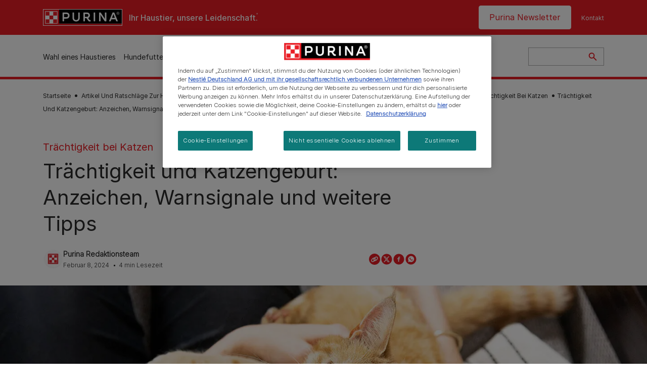

--- FILE ---
content_type: text/html; charset=UTF-8
request_url: https://www.purina.de/artikel/katzen/gesundheit/traechtigkeit/traechtigkeit-katze
body_size: 42654
content:
<!DOCTYPE html>
<html lang="de-de" dir="ltr" prefix="content: http://purl.org/rss/1.0/modules/content/  dc: http://purl.org/dc/terms/  foaf: http://xmlns.com/foaf/0.1/  og: http://ogp.me/ns#  rdfs: http://www.w3.org/2000/01/rdf-schema#  schema: http://schema.org/  sioc: http://rdfs.org/sioc/ns#  sioct: http://rdfs.org/sioc/types#  skos: http://www.w3.org/2004/02/skos/core#  xsd: http://www.w3.org/2001/XMLSchema# ">
  <head>
    <meta charset="utf-8" />
<script>var dataLayer_tags = {"event":"fireTags","siteInformation":{"zone":"EMENA","country":"Germany","business":"Petcare","brand":"Purina","subBrand":"Multiple_Brands","businessUnit":"Food","language":"German","conversionPageType":"Conversion Page Type","technology":"Drupal","properties":"Brand","siteType":"Site","digiPiID":"DIG0028580","websiteUrl":"https\/\/:www.purina.de","statusHttps":"200","propertyStatus":"live","goLiveDate":"30\/06\/2021","siteCategory":"Food","targetAudience":"B2C"},"userInformation":{"deviceType":"","gaClientID":""},"pageInformation":{"pageSubsection":"Page Subsection"}};</script>
<script>window.dataLayer = window.dataLayer || []; window.dataLayer.push(dataLayer_tags);</script>
<meta name="description" content="Anzeichen einer Trächtigkeit einer Katze? Wie lange sind Katzen trächtig? Bei PURINA findest du alles rund um die Schwangerschaft bei Katzen!" />
<link rel="canonical" href="https://www.purina.de/artikel/katzen/gesundheit/traechtigkeit/traechtigkeit-katze" />
<meta property="og:type" content="article" />
<meta property="og:url" content="https://www.purina.de/artikel/katzen/gesundheit/traechtigkeit/traechtigkeit-katze" />
<meta property="og:title" content="Tragezeit Katzen: Alles über die Trächtigkeit bei Katzen!" />
<meta property="og:description" content="Anzeichen einer Trächtigkeit, welche Tragezeit Katzen haben sowie Tipps zu Geburt &amp; Schwangerschaft einer Katze: Alles rund um die Trächtigkeit bei Katzen!" />
<meta property="og:image" content="https://www.purina.de/sites/default/files/2020-12/Top%20Things%20to%20Look%20Out%20For%20During%20Cat%20Pregnancy%20%26%20LabourTEASER.jpg" />
<meta name="facebook-domain-verification" content="l7zakuxmm0i3nixzthq1fkmu52gdha" />
<meta name="google-site-verification" content="znAyI5LBHLdZYAqDiL108lNvP02qw6_Y1bSBC8UIOfo" />
<meta name="MobileOptimized" content="width" />
<meta name="HandheldFriendly" content="true" />
<meta name="viewport" content="width=device-width, initial-scale=1.0" />
<script data-cfasync="false" type="text/javascript" id="vwoCode">window._vwo_code || (function () {
      var account_id=1042897,
      version=2.1,
      settings_tolerance=2000,
      hide_element='body',
      hide_element_style='opacity:0 !important;filter:alpha(opacity=0) !important;background:none !important',
      /* DO NOT EDIT BELOW THIS LINE */
      f=false,w=window,d=document,v=d.querySelector('#vwoCode'),cK='_vwo_'+account_id+'_settings',cc={};try{var c=JSON.parse(localStorage.getItem('_vwo_'+account_id+'_config'));cc=c&&typeof c==='object'?c:{}}catch(e){}var stT=cc.stT==='session'?w.sessionStorage:w.localStorage;code={use_existing_jquery:function(){return typeof use_existing_jquery!=='undefined'?use_existing_jquery:undefined},library_tolerance:function(){return typeof library_tolerance!=='undefined'?library_tolerance:undefined},settings_tolerance:function(){return cc.sT||settings_tolerance},hide_element_style:function(){return'{'+(cc.hES||hide_element_style)+'}'},hide_element:function(){if(performance.getEntriesByName('first-contentful-paint')[0]){return''}return typeof cc.hE==='string'?cc.hE:hide_element},getVersion:function(){return version},finish:function(e){if(!f){f=true;var t=d.getElementById('_vis_opt_path_hides');if(t)t.parentNode.removeChild(t);if(e)(new Image).src='https://dev.visualwebsiteoptimizer.com/ee.gif?a='+account_id+e}},finished:function(){return f},addScript:function(e){var t=d.createElement('script');t.type='text/javascript';if(e.src){t.src=e.src}else{t.text=e.text}d.getElementsByTagName('head')[0].appendChild(t)},load:function(e,t){var i=this.getSettings(),n=d.createElement('script'),r=this;t=t||{};if(i){n.textContent=i;d.getElementsByTagName('head')[0].appendChild(n);if(!w.VWO||VWO.caE){stT.removeItem(cK);r.load(e)}}else{var o=new XMLHttpRequest;o.open('GET',e,true);o.withCredentials=!t.dSC;o.responseType=t.responseType||'text';o.onload=function(){if(t.onloadCb){return t.onloadCb(o,e)}if(o.status===200){_vwo_code.addScript({text:o.responseText})}else{_vwo_code.finish('&e=loading_failure:'+e)}};o.onerror=function(){if(t.onerrorCb){return t.onerrorCb(e)}_vwo_code.finish('&e=loading_failure:'+e)};o.send()}},getSettings:function(){try{var e=stT.getItem(cK);if(!e){return}e=JSON.parse(e);if(Date.now()>e.e){stT.removeItem(cK);return}return e.s}catch(e){return}},init:function(){if(d.URL.indexOf('__vwo_disable__')>-1)return;var e=this.settings_tolerance();w._vwo_settings_timer=setTimeout(function(){_vwo_code.finish();stT.removeItem(cK)},e);var t;if(this.hide_element()!=='body'){t=d.createElement('style');var i=this.hide_element(),n=i?i+this.hide_element_style():'',r=d.getElementsByTagName('head')[0];t.setAttribute('id','_vis_opt_path_hides');v&&t.setAttribute('nonce',v.nonce);t.setAttribute('type','text/css');if(t.styleSheet)t.styleSheet.cssText=n;else t.appendChild(d.createTextNode(n));r.appendChild(t)}else{t=d.getElementsByTagName('head')[0];var n=d.createElement('div');n.style.cssText='z-index: 2147483647 !important;position: fixed !important;left: 0 !important;top: 0 !important;width: 100% !important;height: 100% !important;background: white !important;';n.setAttribute('id','_vis_opt_path_hides');n.classList.add('_vis_hide_layer');t.parentNode.insertBefore(n,t.nextSibling)}var o='https://dev.visualwebsiteoptimizer.com/j.php?a='+account_id+'&u='+encodeURIComponent(d.URL)+'&vn='+version;if(w.location.search.indexOf('_vwo_xhr')!==-1){this.addScript({src:o})}else{this.load(o+'&x=true')}}};w._vwo_code=code;code.init();})()</script>
<link rel="alternate" hreflang="de" href="https://www.purina.de/artikel/katzen/gesundheit/traechtigkeit/traechtigkeit-katze" />
<link rel="alternate" hreflang="de-de" href="https://www.purina.de/artikel/katzen/gesundheit/traechtigkeit/traechtigkeit-katze" />
<link rel="alternate" hreflang="de-ch" href="https://www.purina.ch/de/artikel/katze/gesund/trachtigkeit/warnsignale" />
<link rel="preload" href="/themes/custom/trim_the_tail_th/dist/fonts/roboto/roboto-light-webfont.woff2" as="font" type="font/woff2" crossorigin="anonymous" />
<link rel="preload" href="/themes/custom/trim_the_tail_th/dist/fonts/robotoslab/robotoslab-variablefont_wght-webfont.woff2" as="font" type="font/woff2" crossorigin="anonymous" />
<script type="application/ld+json">{
    "@context": "https://schema.org",
    "@graph": [
        {
            "@type": "BreadcrumbList",
            "@id": "https://www.purina.de/#schema/BreadcrumbList/98ade22d19c8d79a9e167c4534340effc82446f7",
            "itemListElement": [
                {
                    "@type": "ListItem",
                    "position": 1,
                    "name": "Startseite",
                    "item": "https://www.purina.de/"
                },
                {
                    "@type": "ListItem",
                    "position": 2,
                    "name": "Artikel Und Ratschl\u00e4ge Zur Haustierpflege",
                    "item": "https://www.purina.de/artikel"
                },
                {
                    "@type": "ListItem",
                    "position": 3,
                    "name": "Katzenratgeber",
                    "item": "https://www.purina.de/artikel/katzen"
                },
                {
                    "@type": "ListItem",
                    "position": 4,
                    "name": "Katzengesundheit: Hier Findet Du Alles Zum Thema \u201egesunde Katze\"",
                    "item": "https://www.purina.de/artikel/katzen/gesundheit"
                },
                {
                    "@type": "ListItem",
                    "position": 5,
                    "name": "Tr\u00e4chtigkeit Bei Katzen",
                    "item": "https://www.purina.de/artikel/katzen/gesundheit/traechtigkeit"
                },
                {
                    "@type": "ListItem",
                    "position": 6,
                    "name": "Tr\u00e4chtigkeit Und Katzengeburt: Anzeichen, Warnsignale Und Weitere Tipps"
                }
            ]
        }
    ]
}</script>
<link rel="icon" href="/sites/default/files/favicon.ico" type="image/vnd.microsoft.icon" />
<script>window.a2a_config=window.a2a_config||{};a2a_config.callbacks=[];a2a_config.overlays=[];a2a_config.templates={};</script>

    <meta name="viewport" content="width=device-width, initial-scale=1, shrink-to-fit=no">
    <link rel="manifest" href="/manifest.json">
    <title>Wie lange sind Katzen schwanger? Alles über Trächtigkeit bei Katzen!</title>
    <link rel="stylesheet" media="all" href="/sites/default/files/css/css_JVzHMVOLniFLgRZZmFJuY05i9VYf_-t44pKdmxplK4I.css?delta=0&amp;language=de&amp;theme=trim_the_tail_th&amp;include=[base64]" />
<link rel="stylesheet" media="all" href="//cdnjs.cloudflare.com/ajax/libs/font-awesome/5.9.0/css/all.min.css" />
<link rel="stylesheet" media="all" href="/sites/default/files/css/css_VQxQZZRtqIFb69yA6Z508eUMqzrkeMrdki-pW8mEMDY.css?delta=2&amp;language=de&amp;theme=trim_the_tail_th&amp;include=[base64]" />
<link rel="stylesheet" media="all" href="/sites/default/files/css/css_31DBLu-9S47rEmLXpuLBBlAqU8j8OiXT1EUmHZD87HA.css?delta=3&amp;language=de&amp;theme=trim_the_tail_th&amp;include=[base64]" />

    <script type="application/json" data-drupal-selector="drupal-settings-json">{"path":{"baseUrl":"\/","pathPrefix":"","currentPath":"node\/9191","currentPathIsAdmin":false,"isFront":false,"currentLanguage":"de","front":"\/"},"pluralDelimiter":"\u0003","suppressDeprecationErrors":true,"gtag":{"tagId":"","consentMode":false,"otherIds":[],"events":[],"additionalConfigInfo":[]},"ajaxPageState":{"libraries":"[base64]","theme":"trim_the_tail_th","theme_token":null},"ajaxTrustedUrl":{"form_action_p_pvdeGsVG5zNF_XLGPTvYSKCf43t8qZYSwcfZl2uzM":true,"\/artikel\/katzen\/gesundheit\/traechtigkeit\/traechtigkeit-katze?ajax_form=1":true,"\/search":true},"gtm":{"tagId":null,"settings":{"data_layer":"dataLayer","include_classes":false,"allowlist_classes":"google\nnonGooglePixels\nnonGoogleScripts\nnonGoogleIframes","blocklist_classes":"customScripts\ncustomPixels","include_environment":false,"environment_id":"","environment_token":""},"tagIds":["GTM-PKMGNJM"]},"clientside_validation_jquery":{"validate_all_ajax_forms":2,"force_validate_on_blur":false,"force_html5_validation":false,"messages":{"required":"Dies ist ein Pflichtfeld.","remote":"Please fix this field.","email":"Please enter a valid email address.","url":"Please enter a valid URL.","date":"Bitte gib ein g\u00fcltiges Datum ein","dateISO":"Bitte gib ein g\u00fcltiges Datum ein (ISO).","number":"Please enter a valid number.","digits":"Please enter only digits.","equalTo":"Please enter the same value again.","maxlength":"Please enter no more than {0} characters.","minlength":"Please enter at least {0} characters.","rangelength":"Please enter a value between {0} and {1} characters long.","range":"Please enter a value between {0} and {1}.","max":"Please enter a value less than or equal to {0}.","min":"Please enter a value greater than or equal to {0}.","step":"Please enter a multiple of {0}."}},"dataLayer":{"defaultLang":"de","languages":{"en":{"id":"en","name":"Englisch","direction":"ltr","weight":0},"de":{"id":"de","name":"Deutsch","direction":"ltr","weight":1}}},"ln_datalayer":{"data":{"module_name":"Lightnest Data Layer","module_version":"4.0.1","content_id":"9191","content_name":"Tr\u00e4chtigkeit und Katzengeburt: Anzeichen, Warnsignale und weitere Tipps","content_type":"nppe_article"}},"nppe_ttt_datalayer":{"variables":{"server_name":"www.purina.de","current_path":"\/node\/9191","current_path_alias":"\/artikel\/katzen\/gesundheit\/traechtigkeit\/traechtigkeit-katze","market":"DE","cdp_id_crypto_salt":"M4nzHg4MjVv6","cdp_id_crypto_start":"nkc-","range_brand":"PURINA CSB","registration_parallel_timestamp":"2026-01-21T17:37:34+00:00"},"triggers":[{"trigger_type":"click","selector":"div .breed-selector-intro a.cta.nppe-bs-main","event_name":"breed_selector_start"},{"trigger_type":"click","selector":"div.slider-question div.answer","event_name":"breed_selector_cta"},{"trigger_type":"click","selector":".nppe_contact_form_header .combo-menu a[dl-webform-id]","event_name":"contactus_topic_changed"},{"trigger_type":"click","selector":".component--age-calculator a.calc","event_name":"age_calculator_results"},{"trigger_type":"click","selector":".component--contact-us .contact-us--links .contact-us--link.email a","event_name":"contactus_call_click"},{"trigger_type":"click","selector":".component--contact-us .contact-us--links .contact-us--link.phone a","event_name":"contactus_call_click"},{"trigger_type":"click","selector":".component--contact-us .contact-us--links .contact-us--link.whatsapp a","event_name":"contactus_call_click"},{"trigger_type":"click","selector":".paragraph.content-hub_item.scale.paragraph--type--brands-content-hub-url-teaser a.content-hub_link[data-social-icon=\u0027none\u0027]","event_name":"article_click"},{"trigger_type":"click","selector":".article-container a","event_name":"naming_tool_article_click"},{"trigger_type":"click","selector":"div[data-history-node-id] .inner-content h3 a","event_name":"related_article_click"},{"trigger_type":"click","selector":"div[data-history-node-id] .image-wrapper a","event_name":"related_article_click"},{"trigger_type":"click","selector":"div[data-history-node-id] .field--name-field-article-category a","event_name":"related_article_click"},{"trigger_type":"click","selector":".paragraph--type--brands-content-hub-url-teaser a[data-social-icon]","event_name":"social_click"},{"trigger_type":"click","selector":"div.sharing-buttons span.a2a_kit.a2a_kit_size_32.addtoany_list a","event_name":"social_click"},{"trigger_type":"click","selector":"div.block-social-links .social-links li a","event_name":"social_click"},{"trigger_type":"click","selector":"article.node--type-nppe-faq li.node-readmore a","event_name":"faq_click"},{"trigger_type":"click","selector":"article.node--type-nppe-faq a.read-more","event_name":"faq_click"},{"trigger_type":"click","selector":"article.node--type-nppe-faq a span","event_name":"faq_click"},{"trigger_type":"click","selector":".result__text.faq-search-styles a.text__link","event_name":"faq_click"},{"trigger_type":"click","selector":".brands_acordion__container .paragraph--type--brands-accordion-item-styled .accordion-trigger","event_name":"faq_click"},{"trigger_type":"click","selector":".component--article-tile a","event_name":"sponsored_click"},{"trigger_type":"click","selector":".view-id-nppe_breed_selector_results.nppe-bs-selector .results-view-image-container \u003E .inner \u003E a","event_name":"breed_detail_view"},{"trigger_type":"click","selector":".view-id-nppe_breed_selector_results.nppe-bs-selector .results-view-image-container \u003E .inner div a","event_name":"breed_detail_view"},{"trigger_type":"click","selector":"div.datalayer_cta_click a","event_name":"cta_click"},{"trigger_type":"click","selector":"div.paragraph--type--brands-pet-food-selector .brands-fs__cta_wrapper a","event_name":"pet_food_selector"},{"trigger_type":"click","selector":"a[data-file-download=\u0027file_download\u0027]","event_name":"file_download"},{"trigger_type":"click","selector":"div.swiper-button-prev","event_name":"carousel_click"},{"trigger_type":"click","selector":"div.swiper-button-next","event_name":"carousel_click"},{"trigger_type":"click","selector":".dsu-product--detail .product--detail-tabs li a","event_name":"product_tab_click"},{"trigger_type":"click","selector":".dsu-product--detail .product--tab-title","event_name":"product_tab_click"},{"trigger_type":"keyUp","selector":".nppe-breed-selector__library--page .results-search-box input","event_name":"breed_library_search"},{"trigger_type":"mouseDown","selector":"div.brands-products-range__ranges span","event_name":"product_tab_click"},{"trigger_type":"form","selector":"webform_submission_general_feedback_add_form","event_name":"contactus_submit"},{"trigger_type":"form","selector":"webform_submission_nutritional_information_add_form","event_name":"contactus_submit"},{"trigger_type":"form","selector":"webform_submission_product_issue_add_form","event_name":"contactus_submit"},{"trigger_type":"form","selector":"webform_submission_promotion_add_form","event_name":"contactus_submit"},{"trigger_type":"form","selector":"webform_submission_website_issue_add_form","event_name":"contactus_submit"},{"trigger_type":"appear","selector":"#bs-modal","event_name":"registration_start"},{"trigger_type":"form","selector":"webform-submission-contact-us-hub-form","event_name":"contactus_enquiry"},{"trigger_type":"click","selector":"div.slider-question div.answer","event_name":"breed_selector_progress"},{"trigger_type":"click","selector":".component--age-calculator a.calc","event_name":"age_calculator_submit"},{"trigger_type":"click","selector":".paragraph.content-hub_item.scale.paragraph--type--brands-content-hub-url-teaser a.content-hub_link[data-social-icon=\u0027none\u0027]","event_name":"article_click"},{"trigger_type":"click","selector":".article-container a","event_name":"article_click"},{"trigger_type":"click","selector":"div[data-history-node-id] .inner-content h3 a","event_name":"article_click"},{"trigger_type":"click","selector":"div[data-history-node-id] .image-wrapper a","event_name":"article_click"},{"trigger_type":"click","selector":"div[data-history-node-id] .field--name-field-article-category a","event_name":"article_click"},{"trigger_type":"click","selector":".paragraph--type--brands-content-hub-url-teaser a[data-social-icon]","event_name":"share"},{"trigger_type":"click","selector":"div.sharing-buttons span.a2a_kit.a2a_kit_size_32.addtoany_list a","event_name":"share"},{"trigger_type":"click","selector":"div.block-social-links .social-links li a","event_name":"share"},{"trigger_type":"click","selector":"div.paragraph--type--brands-pet-food-selector .brands-fs__cta_wrapper a","event_name":"filters_applied"},{"trigger_type":"click","selector":"div.swiper-button-prev","event_name":"carousel_click"},{"trigger_type":"click","selector":"div.swiper-button-next","event_name":"content_events"},{"trigger_type":"click","selector":".dsu-product--detail .product--detail-tabs li a","event_name":"content_events"},{"trigger_type":"click","selector":".dsu-product--detail .product--tab-title","event_name":"content_events"},{"trigger_type":"mouseDown","selector":"div.brands-products-range__ranges span","event_name":"content_events"},{"trigger_type":"click","selector":"a.product-tile_image","event_name":"purina_product_click"},{"trigger_type":"click","selector":"a.view-product","event_name":"purina_product_click"},{"trigger_type":"click","selector":".product-body h2 a","event_name":"purina_product_click"},{"trigger_type":"click","selector":"div[data-product-id] h2 a","event_name":"purina_product_click"}],"baseline":{"site_content":{"event":"custom_event","event_name":"site_content","article_type":"petcare_hub__cats__health__pregnancy","content_type":"Article","price_tier":"Others","range_brand":"Purina CSB","range_brand_id":"R000248","website_section":"Article","strategic_content_territory":"Caring","content_pet_type":"undefined","content_breed_type":"undefined","content_pet_size":"undefined","content_life_stage":"undefined","content_special_needs":"undefined","content_health_condition":"undefined","product_name":"undefined","product_sku":"undefined","product_category":"undefined","product_range":"Purina CSB","product_ingredient":"undefined","promotion_id":"undefined","promotion_name":"undefined"},"user_info":{"event":"custom_event","event_name":"user_information","user_account_id":"ID0","user_id":"ID0","device_type":"undefined","user_ga_client_id":"undefined","user_pet_ownership":"undefined","user_pet_type":"undefined"},"site_info":{"event":"custom_event","event_name":"site_information","asset_zone":"EMENA","asset_country":"Germany","asset_brand":"Purina","asset_business":"Petcare","asset_digipi":"DIG0028580","gtm_container":"","language":"German","ecosystem_category":"undefined","business_model":"B2C"},"page_information":{"event":"purina_page_information","user_pet_ownership":"undefined","user_pet_type":"undefined","cdp_user_id":"","param_location":"page","article_type":"petcare_hub__cats__health__pregnancy","business_model":"B2C","content_type":"Article","content_breed_type":"undefined","content_health_condition":"undefined","content_life_stage":"undefined","content_pet_size":"undefined","content_pet_type":"undefined","content_special_needs":"undefined","ecosystem_category":"undefined","product_category":"undefined","product_ingredient":"undefined","product_name":"undefined","product_range":"Purina CSB","product_sku":"undefined","promotion_id":"undefined","promotion_name":"undefined","range_brand":"Purina CSB","range_brand_id":"R000248","strategic_content_territory":"Caring","website_section":"Article"}},"events":{"user_views_a_rating_review_detail":{"_context_":".bv-content-list-reviews","_eventTrigger_":"scroll-sniffer","_eventOpts_":{"timeout":3000},"_trigger_":".bv-content-container","_async_":true,"data":{"event":"ratingReviewEvent","eventCategory":"Ratings \u0026 Reviews","eventAction":"Detail View","eventLabel":"{{text|_trigger_ .bv-content-title}}"}}}},"vwo":{"id":1042897,"timeout_library":2500,"timeout_setting":2000,"usejquery":"false","testnull":null},"data":{"extlink":{"extTarget":true,"extTargetAppendNewWindowDisplay":true,"extTargetAppendNewWindowLabel":"(opens in a new window)","extTargetNoOverride":true,"extNofollow":true,"extTitleNoOverride":false,"extNoreferrer":true,"extFollowNoOverride":true,"extClass":"ext","extLabel":"(Link ist extern)","extImgClass":false,"extSubdomains":true,"extExclude":"","extInclude":"","extCssExclude":"","extCssInclude":"","extCssExplicit":"","extAlert":false,"extAlertText":"Dieser Link f\u00fchrt Sie zu einer externen Website. Wir sind nicht f\u00fcr deren Inhalte verantwortlich.","extHideIcons":false,"mailtoClass":"mailto","telClass":"","mailtoLabel":"(Link sendet E-Mail)","telLabel":"(link is a phone number)","extUseFontAwesome":false,"extIconPlacement":"append","extPreventOrphan":false,"extFaLinkClasses":"fa fa-external-link","extFaMailtoClasses":"fa fa-envelope-o","extAdditionalLinkClasses":"","extAdditionalMailtoClasses":"","extAdditionalTelClasses":"","extFaTelClasses":"fa fa-phone","allowedDomains":[],"extExcludeNoreferrer":""}},"components":{"c_newsletter":{"42588":{"entityId":"42588","entityType":"c_newsletter"}},"c_brand_carousel":{"39048":{"entityId":"39048","entityType":"c_brand_carousel"}},"c_sideimagetext_ttt":{"31726":{"entityId":"31726","entityType":"c_sideimagetext_ttt"}},"c_social_link_item":{"321":{"entityId":"321","entityType":"c_social_link_item"},"326":{"entityId":"326","entityType":"c_social_link_item"},"336":{"entityId":"336","entityType":"c_social_link_item"}}},"ajax":{"edit-send":{"callback":"::sendFullFeedback","event":"mousedown","keypress":true,"prevent":"click","url":"\/artikel\/katzen\/gesundheit\/traechtigkeit\/traechtigkeit-katze?ajax_form=1","httpMethod":"POST","dialogType":"ajax","submit":{"_triggering_element_name":"op","_triggering_element_value":"Senden"}},"edit-skip":{"callback":"::skipHandler","event":"mousedown","keypress":true,"prevent":"click","url":"\/artikel\/katzen\/gesundheit\/traechtigkeit\/traechtigkeit-katze?ajax_form=1","httpMethod":"POST","dialogType":"ajax","submit":{"_triggering_element_name":"op","_triggering_element_value":"Skip"}},"edit-dislike":{"callback":"::ajaxNoResponse","event":"mousedown","keypress":true,"prevent":"click","url":"\/artikel\/katzen\/gesundheit\/traechtigkeit\/traechtigkeit-katze?ajax_form=1","httpMethod":"POST","dialogType":"ajax","submit":{"_triggering_element_name":"op","_triggering_element_value":"No"}},"edit-like":{"callback":"::ajaxYesResponse","event":"mousedown","keypress":true,"prevent":"click","url":"\/artikel\/katzen\/gesundheit\/traechtigkeit\/traechtigkeit-katze?ajax_form=1","httpMethod":"POST","dialogType":"ajax","submit":{"_triggering_element_name":"op","_triggering_element_value":"Yes"}}},"nppe_dialog":{"20":{"id":20,"type":"newsletter_sticky_banner","content":{"title":"Sticky Banner - Newsletter","body":"\u003Cdiv class=\u0022dialog\u0022\u003E\n  \n  \u003Cdiv class=\u0022field field--name-name newsletter-sticky-banner field--type-string field--label-above\u0022\u003E\n    \u003Cdiv class=\u0022field__label\u0022\u003EName\u003C\/div\u003E\n                  \u003Cdiv class=\u0022field__item\u0022\u003ESticky Banner - Newsletter\u003C\/div\u003E\n              \u003C\/div\u003E\n\n      \u003Cdiv class=\u0022field field--name-field-components newsletter-sticky-banner field--type-entity-reference-revisions field--label-hidden field__items\u0022\u003E\n              \u003Cdiv class=\u0022field__item\u0022\u003E  \u003Cdiv class=\u0022full-component-wrapper\u0022\u003E\n    \n      \n\n      \u003Cdiv class=\u0022sticky-banner-content\u0022\u003E\n        \u003Cdiv class=\u0022sticky-banner-content--text-area\u0022\u003E\n          \u003Cdiv class=\u0022sticky-banner-content--text-icon\u0022\u003E\n            \u003Cimg alt=\u0022mail icon\u0022 class=\u0022sticky-banner-content--text-icon-img\u0022 src=\u0022\/themes\/custom\/trim_the_tail_th\/src\/images\/icons\/icon-mail.jpg\u0022 \/\u003E\n          \u003C\/div\u003E\n\n          \u003Cdiv class=\u0022sticky-banner-content--text-sign-up\u0022\u003E\u003Cstrong\u003ESchnapp dir unseren Newsletter\u003C\/strong\u003E\u003C\/div\u003E\n          \u003Cdiv class=\u0022sticky-banner-content--text-written-by\u0022\u003EWichtige Tipps \u0026amp; News | Exklusive Rabatte \u0026amp; Gewinnspiele | Kontakt zu Experten\u003C\/div\u003E\n        \u003C\/div\u003E\n\n        \u003Cdiv class=\u0022sticky-banner-content--buttons \u0022\u003E\n          \u003Cdiv class=\u0022sticky-banner-content--buttons-yes\u0022\u003E  \u003Ca href=\u0022\/newsletter\u0022 tabindex=\u0022-1\u0022 \u003EJetzt anmelden\u003C\/a\u003E\n\u003C\/div\u003E\n          \u003Cbutton class=\u0022sticky-banner-content--buttons-no\u0022 tabindex=\u0022-1\u0022\u003ENein Danke\u003C\/button\u003E\u003C\/div\u003E\n        \u003C\/div\u003E\n\n                \n      \u003C\/div\u003E\n\u003C\/div\u003E\n          \u003C\/div\u003E\n  \u003C\/div\u003E\n"},"settings":{"requiresUserInteraction":false,"dismissable":"1"}}},"nppeDialog":{"timeout":15},"user":{"uid":0,"permissionsHash":"e3834913c35195dc999d50979499ee2acecb321383e641e3e0f59640571d110f"}}</script>
<script src="/core/assets/vendor/jquery/jquery.min.js?v=4.0.0-rc.1"></script>
<script src="/core/assets/vendor/once/once.min.js?v=1.0.1"></script>
<script src="/sites/default/files/languages/de_kTHfk52WHw3qKu1BSCMuqjsfKkaEa48QQgZUaP3b9IA.js?t982n0"></script>
<script src="/core/misc/drupalSettingsLoader.js?v=11.2.9"></script>
<script src="/core/misc/drupal.js?v=11.2.9"></script>
<script src="/core/misc/drupal.init.js?v=11.2.9"></script>
<script src="/core/misc/debounce.js?v=11.2.9"></script>
<script src="/core/assets/vendor/tabbable/index.umd.min.js?v=6.2.0"></script>
<script src="/modules/contrib/google_tag/js/gtag.js?t982n0"></script>
<script src="/core/misc/progress.js?v=11.2.9"></script>
<script src="/core/assets/vendor/loadjs/loadjs.min.js?v=4.3.0"></script>
<script src="/core/misc/announce.js?v=11.2.9"></script>
<script src="/core/misc/message.js?v=11.2.9"></script>
<script src="/core/misc/ajax.js?v=11.2.9"></script>
<script src="/themes/contrib/stable/js/ajax.js?v=11.2.9"></script>
<script src="/modules/contrib/google_tag/js/gtm.js?t982n0"></script>
<script src="/modules/contrib/ln_datalayer/js/isMobile.min.js?t982n0"></script>
<script src="/modules/contrib/ln_datalayer/js/ln_datalayer.js?t982n0"></script>
<script src="/modules/custom/nppe_bazaar_voice_ratings_api/js/main.js?v=1.x"></script>
<script src="/modules/custom/nppe_bazaar_voice_ratings_api/js/offset-command.js?v=1.x"></script>
<script src="/modules/custom/nppe_service_worker/js/register-sw.js?t982n0"></script>

          <link type="text/css" rel="stylesheet" id="seckit-clickjacking-no-body" media="all" href="/modules/contrib/seckit/css/seckit.no_body.css" />
        <!-- stop SecKit protection -->
        <script type="text/javascript" src="/modules/contrib/seckit/js/seckit.document_write.js?"></script>
        <noscript>
        <link type="text/css" rel="stylesheet" id="seckit-clickjacking-noscript-tag" media="all" href="/modules/contrib/seckit/css/seckit.noscript_tag.css" />
        </noscript></head>
  <body data-page-pet-type="cat" class="path-node page-node-type-nppe-article route-entity-node-canonical">        <noscript>
        <div id="seckit-noscript-tag">
          Sorry, you need to enable JavaScript to visit this website.
        </div>
        </noscript>
        <a href="#main-content" class="visually-hidden focusable skip-link">
      Zum Hauptinhalt springen
    </a>
    <noscript><iframe src="https://www.googletagmanager.com/ns.html?id=GTM-PKMGNJM"
                  height="0" width="0" style="display:none;visibility:hidden"></iframe></noscript>

      <div class="dialog-off-canvas-main-canvas" data-off-canvas-main-canvas>
    <div id="main-layout">
  
      <div class="header-section">
      <header role="banner">
          <div class="component-header-desktop" >
    <div class="header--top-container">
        <div class="header--top twb-container">
          <div id="block-ttt-sitebranding" data-block-plugin-id="system_branding_block" class="block block-system block-system-branding-block">
  
    
        <a href="/" rel="home" class="site-logo">
      <img src="/themes/custom/trim_the_tail_th/logo.svg" alt="Startseite" />
    </a>
        <div class="site-name">
      <a href="/" rel="home">Purina DE</a>
    </div>
        <div class="site-slogan">Ihr Haustier, unsere Leidenschaft.</div>
  </div>

          <nav role="navigation" aria-labelledby="block-ttt-headertop-menu" id="block-ttt-headertop" data-block-plugin-id="system_menu_block:header-top" class="block block-menu navigation menu--header-top">
            
  <div class="visually-hidden" id="block-ttt-headertop-menu">Header top</div>
  

        
                <ul class="menu menu--level-1">
                    <li class="menu-item">
        <a href="/newsletter" data-drupal-link-system-path="node/10759" hreflang="de-de">Purina Newsletter</a>
              </li>
                <li class="menu-item">
        <a href="/kontakt" target="_self" data-drupal-link-system-path="node/4591" hreflang="de-de" rel="noopener">Kontakt</a>
              </li>
        </ul>
  


  </nav>

                                                  </div>
    </div>
 
    <div class="header--navigation-wrapper">
      <div class="header--navigation twb-container">
        <div class="header--navigation-composite">
                                            <nav role="navigation" aria-labelledby="block-ttt-mainnavigation-menu" id="block-ttt-mainnavigation" data-block-plugin-id="system_menu_block:main" class="block block-menu navigation menu--main">
            
  <div class="visually-hidden" id="block-ttt-mainnavigation-menu">Hauptnavigation</div>
  

        

  <ul data-region="header" class="menu menu-level-0">
                  
        <li class="menu-item">
          <a href="/anschaffung" target="_self" class="finding-a-pet" data-drupal-link-system-path="node/6016" hreflang="de-de" rel="noopener">Wahl eines Haustieres</a>
                                
  
  <div class="menu-panel" role="presentation">
    
          
  <div class="field field--name-field-pane-blocks field--type-entity-reference field--label-hidden menu-pane">
    <div class="custom-block-type--navigation-links block block-nppe-header-with-navigation block-block-content46acf3fe-9fda-4bf5-9355-navlinks0001 block-layout--double-column" id="block-36" data-block-plugin-id="block_content:46acf3fe-9fda-4bf5-9355-navLinks0001">
  
  

    <div class="pane-icon">
    <div class="pet-icon icon-dog"></div>
    <div class="pet-label">Hund</div>
  </div>

    
    <div class="links">
                  <div class="link-item parent-regular">
      <div class="link-container">
                  <a href="/wahl-eines-haustieres/hunderassen/welcher-hund-passt-zu-mir" class="regular" tabindex="-1">Welcher Hund passt zu mir?</a>
              </div>
    </div>
                  <div class="link-item parent-regular">
      <div class="link-container">
                  <a href="/wahl-eines-haustieres/hunderassen" class="regular" tabindex="-1">Hunderassen Verzeichnis</a>
              </div>
    </div>
                  <div class="link-item parent-spacer">
      <div class="link-container">
                  <span class="spacer">&nbsp;</span>
              </div>
    </div>
                  <div class="link-item parent-heading">
      <div class="link-container">
                  <span class="heading">Artikel nach Thema</span>
              </div>
    </div>
                  <div class="link-item parent-regular">
      <div class="link-container">
                  <a href="/anschaffung/artikel/anschaffung-hund" class="regular" tabindex="-1">Anschaffung eines Hundes</a>
              </div>
    </div>
                  <div class="link-item parent-regular">
      <div class="link-container">
                  <a href="/welpenschule" class="regular" tabindex="-1">Welpenschule</a>
              </div>
    </div>
                  <div class="link-item parent-regular">
      <div class="link-container">
                  <a href="/anschaffung/artikel/anschaffung-hund/hundenamen/hundenamen" class="regular" tabindex="-1">Hundenamen</a>
              </div>
    </div>
                  <div class="link-item parent-regular">
      <div class="link-container">
                  <a href="/anschaffung/artikel/hunderassen" class="regular" tabindex="-1">Hunderassen</a>
              </div>
    </div>
                  <div class="link-item parent-regular">
      <div class="link-container">
                  <a href="/anschaffung/artikel/hunderassen/rassen-ratgeber" class="regular" tabindex="-1">Rassen-Ratgeber</a>
              </div>
    </div>
                  <div class="link-item parent-regular">
      <div class="link-container">
                  <a href="/anschaffung/artikel/hunderassen/rassegruppe" class="regular" tabindex="-1">Rassengruppen</a>
              </div>
    </div>
                  <div class="link-item parent-break-column">
      <div class="link-container">
                  <span class="break-column">&nbsp;</span>
              </div>
    </div>
                  <div class="link-item parent-heading">
      <div class="link-container">
                  <span class="heading">Meistgelesene Artikel über Hunde</span>
              </div>
    </div>
                  <div class="link-item parent-regular">
      <div class="link-container">
                  <a href="/anschaffung/artikel/hunderassen/felltyp/kleine-hunde-die-wenig-haaren" class="regular" tabindex="-1">Kleine Hunde, die wenig haaren</a>
              </div>
    </div>
                  <div class="link-item parent-regular">
      <div class="link-container">
                  <a href="/anschaffung/artikel/anschaffung-hund/adoption/vorteile-hund" class="regular" tabindex="-1">Vorteile einen Hund zu haben</a>
              </div>
    </div>
                  <div class="link-item parent-regular">
      <div class="link-container">
                  <a href="/anschaffung/artikel/anschaffung-hund/adoption/hund-adoptieren" class="regular" tabindex="-1">Einen Hund oder Welpen adoptieren</a>
              </div>
    </div>
                  <div class="link-item parent-regular">
      <div class="link-container">
                  <a href="/artikel/hunde/verhalten/hunde-verstehen/hundezitate" class="regular" tabindex="-1">Die schönsten Hundezitate</a>
              </div>
    </div>
                  <div class="link-item parent-highlighted">
      <div class="link-container">
                  <a href="/anschaffung/artikel/anschaffung-hund" class="highlighted" tabindex="-1">Anschaffung eines Hundes</a>
              </div>
    </div>
                  <div class="link-item parent-spacer">
      <div class="link-container">
                  <span class="spacer">&nbsp;</span>
              </div>
    </div>
  </div>

  </div>




  </div>
  <div class="field field--name-field-pane-blocks field--type-entity-reference field--label-hidden menu-pane">
    <div class="custom-block-type--navigation-links block block-nppe-header-with-navigation block-block-content46acf3fe-9fda-4bf5-9355-navlinks0002 block-layout--double-column" id="block-41" data-block-plugin-id="block_content:46acf3fe-9fda-4bf5-9355-navLinks0002">
  
  

    <div class="pane-icon">
    <div class="pet-icon icon-cat"></div>
    <div class="pet-label">Katze</div>
  </div>

    
    <div class="links">
                  <div class="link-item parent-regular">
      <div class="link-container">
                  <a href="/wahl-eines-haustieres/katzenrassen/welche-katze-passt-zu-mir" class="regular" tabindex="-1">Welche Katze passt zu mir?</a>
              </div>
    </div>
                  <div class="link-item parent-regular">
      <div class="link-container">
                  <a href="/wahl-eines-haustieres/katzenrassen" class="regular" tabindex="-1">Katzenrassen Verzeichnis</a>
              </div>
    </div>
                  <div class="link-item parent-spacer">
      <div class="link-container">
                  <span class="spacer">&nbsp;</span>
              </div>
    </div>
                  <div class="link-item parent-heading">
      <div class="link-container">
                  <span class="heading">Artikel nach Thema</span>
              </div>
    </div>
                  <div class="link-item parent-regular">
      <div class="link-container">
                  <a href="/anschaffung/artikel/anschaffung-katze" class="regular" tabindex="-1">Anschaffung einer Katze</a>
              </div>
    </div>
                  <div class="link-item parent-regular">
      <div class="link-container">
                  <a href="/anschaffung/artikel/anschaffung-katze/katzennamen/schoene-katzennamen" class="regular" tabindex="-1">Katzennamen</a>
              </div>
    </div>
                  <div class="link-item parent-regular">
      <div class="link-container">
                  <a href="/anschaffung/artikel/katzenrassen" class="regular" tabindex="-1">Katzenrassen</a>
              </div>
    </div>
                  <div class="link-item parent-regular">
      <div class="link-container">
                  <a href="/anschaffung/artikel/katzenrassen/rassen-ratgeber" class="regular" tabindex="-1">Rassen-Ratgeber</a>
              </div>
    </div>
                  <div class="link-item parent-break-column">
      <div class="link-container">
                  <span class="break-column">&nbsp;</span>
              </div>
    </div>
                  <div class="link-item parent-heading">
      <div class="link-container">
                  <span class="heading">Meistgelesene Artikel über Katzen</span>
              </div>
    </div>
                  <div class="link-item parent-regular">
      <div class="link-container">
                  <a href="/artikel/katzen/verhalten/haeufige-fragen/katzenjahre-menschenjahre" class="regular" tabindex="-1">Katzenjahre in Menschenjahre umrechnen</a>
              </div>
    </div>
                  <div class="link-item parent-regular">
      <div class="link-container">
                  <a href="/artikel/katzen/kaetzchen/aufnahme/erstausstattung-katze" class="regular" tabindex="-1">Die richtige Erstausstattung für deine Katze</a>
              </div>
    </div>
                  <div class="link-item parent-regular">
      <div class="link-container">
                  <a href="/artikel/katzen/verhalten/haeufige-fragen/wie-alt-werden-katzen" class="regular" tabindex="-1">Wie alt werden Katzen? Die Lebenserwartung von Katzen</a>
              </div>
    </div>
                  <div class="link-item parent-regular">
      <div class="link-container">
                  <a href="/artikel/katzen/gesundheit/katze-chippen" class="regular" tabindex="-1">Katzen chippen lassen</a>
              </div>
    </div>
                  <div class="link-item parent-highlighted">
      <div class="link-container">
                  <a href="/anschaffung/artikel/anschaffung-katze" class="highlighted" tabindex="-1">Anschaffung einer Katze</a>
              </div>
    </div>
                  <div class="link-item parent-spacer">
      <div class="link-container">
                  <span class="spacer">&nbsp;</span>
              </div>
    </div>
  </div>

  </div>




  </div>
  <div class="field field--name-field-pane-blocks field--type-entity-reference field--label-hidden menu-pane">
    

<div class="custom-block-type--navigation-blocks block cta-block-style-1" id="block-6" data-block-plugin-id="block_content:46acf3fe-9fda-4bf5-9355-navCta000001">
  
  

      <div class="media">
      <div class="field--type-image field--name-image">
        <picture class="responsive-picture">
          <source media="(max-width:1139px)" srcset="">
          <source media="(min-width:1140px)" srcset="/sites/default/files/migrate_default_content_files/navigation-block-001.jpg">
          <img src="/sites/default/files/migrate_default_content_files/navigation-block-001.jpg" alt="Navigation CTA for &quot;Finding a pet&quot;" loading="lazy"/>
        </picture>
      </div>
    </div>

    <div class="inner-content">
            <div class="field field--name-field-nav-banner-cta field--type-link field--label-hidden field__items">
                                                                                                                                                                                                                                                                                                            <div class="field__item">
              <a href="/wahl-eines-haustieres/hunderassen/welcher-hund-passt-zu-mir" target="" tabindex="-1" data-once="ln_datalayer_cta_click">
                Passenden Hund finden
              </a>
            </div>
                                        <div class="field__item">
              <a href="/wahl-eines-haustieres/katzenrassen/welche-katze-passt-zu-mir" target="" tabindex="-1" data-once="ln_datalayer_cta_click">
                Passende Katze finden
              </a>
            </div>
                                                            </div>
    </div>

  </div>

  </div>


    
  </div>



                  </li>
                      
        <li class="menu-item">
          <a href="/hund/hundefutter" target="_self" class="dog-products" data-drupal-link-system-path="node/9602" hreflang="de-de" rel="noopener">Hundefutter</a>
                                
  
  <div class="menu-panel" role="presentation">
    
          
  <div class="field field--name-field-pane-blocks field--type-entity-reference field--label-hidden menu-pane">
    <div class="custom-block-type--navigation-links block block-nppe-header-with-navigation block-block-content46acf3fe-9fda-4bf5-9355-navlinks0003 block-layout--double-column" id="block-46" data-block-plugin-id="block_content:46acf3fe-9fda-4bf5-9355-navLinks0003">
  
  

    <div class="pane-icon">
    <div class="pet-icon icon-dog"></div>
    <div class="pet-label">Hund</div>
  </div>

    
    <div class="links">
                  <div class="link-item parent-heading">
      <div class="link-container">
                  <span class="heading">Futterart</span>
              </div>
    </div>
                  <div class="link-item parent-regular">
      <div class="link-container">
                  <a href="/hund/hundefutter/trockenfutter" class="regular" tabindex="-1">Trockenfutter</a>
              </div>
    </div>
                  <div class="link-item parent-regular">
      <div class="link-container">
                  <a href="/hund/hundefutter/nassfutter" class="regular" tabindex="-1">Nassfutter</a>
              </div>
    </div>
                  <div class="link-item parent-regular">
      <div class="link-container">
                  <a href="/hund/hundefutter/getreidefrei" class="regular" tabindex="-1">Getreidefrei</a>
              </div>
    </div>
                  <div class="link-item parent-regular">
      <div class="link-container">
                  <a href="/hund/hundefutter/leckerlis" class="regular" tabindex="-1">Leckerlis und Snacks</a>
              </div>
    </div>
                  <div class="link-item parent-spacer">
      <div class="link-container">
                  <span class="spacer">&nbsp;</span>
              </div>
    </div>
                  <div class="link-item parent-heading">
      <div class="link-container">
                  <span class="heading">Hundefutter nach Größe</span>
              </div>
    </div>
                  <div class="link-item parent-regular">
      <div class="link-container">
                  <a href="/hund/hundefutter/kleine-hunde" class="regular" tabindex="-1">Klein</a>
              </div>
    </div>
                  <div class="link-item parent-regular">
      <div class="link-container">
                  <a href="/hund/hundefutter/mittelgrosse-hunde" class="regular" tabindex="-1">Mittelgroß</a>
              </div>
    </div>
                  <div class="link-item parent-regular">
      <div class="link-container">
                  <a href="/hund/hundefutter/grosse-hunde" class="regular" tabindex="-1">Groß</a>
              </div>
    </div>
                  <div class="link-item parent-break-column">
      <div class="link-container">
                  <span class="break-column">&nbsp;</span>
              </div>
    </div>
                  <div class="link-item parent-heading">
      <div class="link-container">
                  <span class="heading">Hundefutter nach Alter</span>
              </div>
    </div>
                  <div class="link-item parent-regular">
      <div class="link-container">
                  <a href="/hund/hundefutter/welpe" class="regular" tabindex="-1">Welpe</a>
              </div>
    </div>
                  <div class="link-item parent-regular">
      <div class="link-container">
                  <a href="/hund/hundefutter/adult" class="regular" tabindex="-1">Erwachsen</a>
              </div>
    </div>
                  <div class="link-item parent-regular">
      <div class="link-container">
                  <a href="/hund/hundefutter/senior" class="regular" tabindex="-1">Senior</a>
              </div>
    </div>
                  <div class="link-item parent-highlighted">
      <div class="link-container">
                  <a href="/hund/hundefutter" class="highlighted" tabindex="-1">Alle Hundefuttersorten</a>
              </div>
    </div>
                  <div class="link-item parent-spacer">
      <div class="link-container">
                  <span class="spacer">&nbsp;</span>
              </div>
    </div>
  </div>

  </div>




  </div>
  <div class="field field--name-field-pane-blocks field--type-entity-reference field--label-hidden menu-pane">
    <div class="custom-block-type--navigation-links block block-nppe-header-with-navigation block-block-content46acf3fe-9fda-4bf5-9355-navlinks0004 block-layout--double-column" id="block-51" data-block-plugin-id="block_content:46acf3fe-9fda-4bf5-9355-navLinks0004">
  
  

        <div class="pane-icon placeholder-pane"></div>
    
    <div class="links">
                  <div class="link-item parent-break-column">
      <div class="link-container">
                  <span class="break-column">&nbsp;</span>
              </div>
    </div>
                  <div class="link-item parent-heading">
      <div class="link-container">
                  <span class="heading">Hunde-Marken</span>
              </div>
    </div>
                  <div class="link-item parent-regular">
      <div class="link-container">
                  <a href="/marken/adventuros" class="regular" tabindex="-1">AdVENTuROS</a>
              </div>
    </div>
                  <div class="link-item parent-regular">
      <div class="link-container">
                  <a href="/marken/beneful" class="regular" tabindex="-1">BENEFUL</a>
              </div>
    </div>
                  <div class="link-item parent-regular">
      <div class="link-container">
                  <a href="/marken/dentalife" class="regular" tabindex="-1">DENTALIFE</a>
              </div>
    </div>
                  <div class="link-item parent-regular">
      <div class="link-container">
                  <a href="/marken/pro-plan/hund" class="regular" tabindex="-1">PRO PLAN</a>
              </div>
    </div>
                  <div class="link-item parent-regular">
      <div class="link-container">
                  <a href="/marken/pro-plan-veterinary-diets/hund" class="regular" tabindex="-1">PRO PLAN VETERINARY DIETS</a>
              </div>
    </div>
                  <div class="link-item parent-regular">
      <div class="link-container">
                  <a href="/marken/purina-one/hund" class="regular" tabindex="-1">PURINA ONE Dog</a>
              </div>
    </div>
                  <div class="link-item parent-highlighted">
      <div class="link-container">
                  <a href="/marken" class="highlighted" tabindex="-1">Alle Marken</a>
              </div>
    </div>
                  <div class="link-item parent-break-column">
      <div class="link-container">
                  <span class="break-column">&nbsp;</span>
              </div>
    </div>
                  <div class="link-item parent-heading">
      <div class="link-container">
                  <span class="heading">Meistgelesene Artikel über Hunde</span>
              </div>
    </div>
                  <div class="link-item parent-regular">
      <div class="link-container">
                  <a href="/artikel/hunde/fuettern/tipps/hundeernaehrung" class="regular" tabindex="-1">Passendes Futter für deinen Hund</a>
              </div>
    </div>
                  <div class="link-item parent-regular">
      <div class="link-container">
                  <a href="/artikel/hunde/fuettern/tipps/kleine-hunde-fuettern" class="regular" tabindex="-1">Kleine Hunde richtig füttern</a>
              </div>
    </div>
                  <div class="link-item parent-regular">
      <div class="link-container">
                  <a href="/artikel/hunde/fuettern/tipps/futterumstellung-hund" class="regular" tabindex="-1">Futterumstellung beim Hund: So gelingt es ohne Probleme</a>
              </div>
    </div>
                  <div class="link-item parent-regular">
      <div class="link-container">
                  <a href="/artikel/hunde/fuettern/was-hunde-fressen/was-duerfen-hunde-essen" class="regular" tabindex="-1">Was dürfen Hunde nicht essen?</a>
              </div>
    </div>
                  <div class="link-item parent-highlighted">
      <div class="link-container">
                  <a href="/artikel/hunde/fuettern" class="highlighted" tabindex="-1">Alle Fütterungsempfehlungen</a>
              </div>
    </div>
                  <div class="link-item parent-spacer">
      <div class="link-container">
                  <span class="spacer">&nbsp;</span>
              </div>
    </div>
  </div>

  </div>




  </div>
  <div class="field field--name-field-pane-blocks field--type-entity-reference field--label-hidden menu-pane">
    

<div class="custom-block-type--navigation-blocks block cta-block-style-4" id="block-11" data-block-plugin-id="block_content:46acf3fe-9fda-4bf5-9355-navCta000002">
  
  

      <div class="media">
      <div class="field--type-image field--name-image">
        <picture class="responsive-picture">
          <source media="(max-width:1139px)" srcset="/sites/default/files/migrate_default_content_files/navigation-block-002.jpg">
          <source media="(min-width:1140px)" srcset="/sites/default/files/2021-10/header-dog.jpg">
          <img src="/sites/default/files/2021-10/header-dog.jpg" alt="Spaniel freut sich und wartet auf Futter" loading="lazy"/>
        </picture>
      </div>
    </div>

    <div class="inner-content">
      <div class="inner-container">
        <div class="inner-title">
          
  Fütterungsempfehlung
  

        </div>

        
            <div class="clearfix text-formatted field field--name-field-nav-banner-intro field--type-text-long field--label-hidden field__item"><p>So fütterst du deinen Hund richtig! Für ein langes, gesundes und aktives Leben.</p></div>
      
                <div class="field field--name-field-nav-banner-cta field--type-link field--label-hidden field__items">
                                                                                                                                                                                                                                                                                                                                                                              <div class="field__item">
                <a href="/artikel/hunde/fuettern" target="" tabindex="-1" data-once="ln_datalayer_cta_click">
                  Mehr erfahren
                </a>
              </div>
                                                                          </div>
      </div>
    </div>

  </div>

  </div>


    
  </div>



                  </li>
                      
        <li class="menu-item">
          <a href="/katze/katzenfutter" target="_self" class="cat-products" data-drupal-link-system-path="node/9658" hreflang="de-de" rel="noopener">Katzenfutter</a>
                                
  
  <div class="menu-panel" role="presentation">
    
          
  <div class="field field--name-field-pane-blocks field--type-entity-reference field--label-hidden menu-pane">
    <div class="custom-block-type--navigation-links block block-nppe-header-with-navigation block-block-content46acf3fe-9fda-4bf5-9355-navlinks0005 block-layout--double-column" id="block-56" data-block-plugin-id="block_content:46acf3fe-9fda-4bf5-9355-navLinks0005">
  
  

    <div class="pane-icon">
    <div class="pet-icon icon-cat"></div>
    <div class="pet-label">Katze</div>
  </div>

    
    <div class="links">
                  <div class="link-item parent-heading">
      <div class="link-container">
                  <span class="heading">Futterart</span>
              </div>
    </div>
                  <div class="link-item parent-regular">
      <div class="link-container">
                  <a href="/katze/katzenfutter/nassfutter" class="regular" tabindex="-1">Nassfutter</a>
              </div>
    </div>
                  <div class="link-item parent-regular">
      <div class="link-container">
                  <a href="/katze/katzenfutter/trockenfutter" class="regular" tabindex="-1">Trockenfutter</a>
              </div>
    </div>
                  <div class="link-item parent-regular">
      <div class="link-container">
                  <a href="/katze/katzenfutter/getreidefrei" class="regular" tabindex="-1">Getreidefrei</a>
              </div>
    </div>
                  <div class="link-item parent-regular">
      <div class="link-container">
                  <a href="/katze/katzenfutter/leckerlis" class="regular" tabindex="-1">Leckerlis und Snacks</a>
              </div>
    </div>
                  <div class="link-item parent-break-column">
      <div class="link-container">
                  <span class="break-column">&nbsp;</span>
              </div>
    </div>
                  <div class="link-item parent-heading">
      <div class="link-container">
                  <span class="heading">Katzenfutter nach Alter</span>
              </div>
    </div>
                  <div class="link-item parent-regular">
      <div class="link-container">
                  <a href="/katze/katzenfutter/kitten" class="regular" tabindex="-1">Kätzchen</a>
              </div>
    </div>
                  <div class="link-item parent-regular">
      <div class="link-container">
                  <a href="/katze/katzenfutter/adult" class="regular" tabindex="-1">Erwachsen</a>
              </div>
    </div>
                  <div class="link-item parent-regular">
      <div class="link-container">
                  <a href="/katze/katzenfutter/senior" class="regular" tabindex="-1">Senior 7+</a>
              </div>
    </div>
                  <div class="link-item parent-highlighted">
      <div class="link-container">
                  <a href="/katze/katzenfutter" class="highlighted" tabindex="-1">Alle Katzenfuttersorten</a>
              </div>
    </div>
                  <div class="link-item parent-spacer">
      <div class="link-container">
                  <span class="spacer">&nbsp;</span>
              </div>
    </div>
  </div>

  </div>




  </div>
  <div class="field field--name-field-pane-blocks field--type-entity-reference field--label-hidden menu-pane">
    <div class="custom-block-type--navigation-links block block-nppe-header-with-navigation block-block-content46acf3fe-9fda-4bf5-9355-navlinks0006 block-layout--double-column" id="block-61" data-block-plugin-id="block_content:46acf3fe-9fda-4bf5-9355-navLinks0006">
  
  

        <div class="pane-icon placeholder-pane"></div>
    
    <div class="links">
                  <div class="link-item parent-heading">
      <div class="link-container">
                  <span class="heading">Katzen-Marken</span>
              </div>
    </div>
                  <div class="link-item parent-regular">
      <div class="link-container">
                  <a href="/marken/felix" class="regular" tabindex="-1">FELIX</a>
              </div>
    </div>
                  <div class="link-item parent-regular">
      <div class="link-container">
                  <a href="/marken/gourmet" class="regular" tabindex="-1">GOURMET</a>
              </div>
    </div>
                  <div class="link-item parent-regular">
      <div class="link-container">
                  <a href="/marken/pro-plan/katze" class="regular" tabindex="-1">PRO PLAN</a>
              </div>
    </div>
                  <div class="link-item parent-regular">
      <div class="link-container">
                  <a href="/marken/pro-plan-veterinary-diets/katze" class="regular" tabindex="-1">PRO PLAN VETERINARY DIETS</a>
              </div>
    </div>
                  <div class="link-item parent-regular">
      <div class="link-container">
                  <a href="/marken/purina-one/katze" class="regular" tabindex="-1">PURINA ONE</a>
              </div>
    </div>
                  <div class="link-item parent-highlighted">
      <div class="link-container">
                  <a href="/marken" class="highlighted" tabindex="-1">Alle Marken</a>
              </div>
    </div>
                  <div class="link-item parent-break-column">
      <div class="link-container">
                  <span class="break-column">&nbsp;</span>
              </div>
    </div>
                  <div class="link-item parent-heading">
      <div class="link-container">
                  <span class="heading">Meistgelesene Artikel über Katzen</span>
              </div>
    </div>
                  <div class="link-item parent-regular">
      <div class="link-container">
                  <a href="/artikel/katzen/fuettern/tipps/wie-oft-katze-fuettern" class="regular" tabindex="-1">Wie oft und wieviel solltest du deine Katze füttern?</a>
              </div>
    </div>
                  <div class="link-item parent-regular">
      <div class="link-container">
                  <a href="/artikel/katzen/fuettern/was-katzen-fressen/was-essen-katzen" class="regular" tabindex="-1">Was essen Katzen?</a>
              </div>
    </div>
                  <div class="link-item parent-regular">
      <div class="link-container">
                  <a href="/artikel/katzen/gesundheit/symptome/katze-frisst-nicht" class="regular" tabindex="-1">Die Katze frisst nicht – Mögliche Ursachen und hilfreiche Tipps</a>
              </div>
    </div>
                  <div class="link-item parent-regular">
      <div class="link-container">
                  <a href="/artikel/katzen/fuettern/was-katzen-fressen/katzenmilch" class="regular" tabindex="-1">Katzenmilch: Ja oder nein?</a>
              </div>
    </div>
                  <div class="link-item parent-highlighted">
      <div class="link-container">
                  <a href="/artikel/katzen/fuettern" class="highlighted" tabindex="-1">Alle Fütterungsempfehlungen</a>
              </div>
    </div>
                  <div class="link-item parent-spacer">
      <div class="link-container">
                  <span class="spacer">&nbsp;</span>
              </div>
    </div>
  </div>

  </div>




  </div>
  <div class="field field--name-field-pane-blocks field--type-entity-reference field--label-hidden menu-pane">
    

<div class="custom-block-type--navigation-blocks block cta-block-style-4" id="block-16" data-block-plugin-id="block_content:46acf3fe-9fda-4bf5-9355-navCta000003">
  
  

      <div class="media">
      <div class="field--type-image field--name-image">
        <picture class="responsive-picture">
          <source media="(max-width:1139px)" srcset="/sites/default/files/migrate_default_content_files/navigation-block-003.jpg">
          <source media="(min-width:1140px)" srcset="/sites/default/files/2023-04/header-cat.png">
          <img src="/sites/default/files/2023-04/header-cat.png" alt="Europäisch Kurzhaar Katze schaut aus Karton" loading="lazy"/>
        </picture>
      </div>
    </div>

    <div class="inner-content">
      <div class="inner-container">
        <div class="inner-title">
          
  Fütterungsempfehlung
  

        </div>

        
            <div class="clearfix text-formatted field field--name-field-nav-banner-intro field--type-text-long field--label-hidden field__item"><p>So fütterst du deine Katze richtig! Für ein langes, gesundes und aktives Leben.</p></div>
      
                <div class="field field--name-field-nav-banner-cta field--type-link field--label-hidden field__items">
                                                                                                                                                                                                                                                                                                                                                                              <div class="field__item">
                <a href="/artikel/katzen/fuettern" target="" tabindex="-1" data-once="ln_datalayer_cta_click">
                  Mehr erfahren
                </a>
              </div>
                                                                          </div>
      </div>
    </div>

  </div>

  </div>


    
  </div>



                  </li>
                      
        <li class="menu-item">
          <a href="/ratgeber" target="_self" class="petcare-hub" data-drupal-link-system-path="node/4751" hreflang="de-de" rel="noopener">Ratgeber</a>
                                
  
  <div class="menu-panel" role="presentation">
    
          
  <div class="field field--name-field-pane-blocks field--type-entity-reference field--label-hidden menu-pane">
    <div class="custom-block-type--navigation-links block block-nppe-header-with-navigation block-block-content46acf3fe-9fda-4bf5-9355-navlinks0007 block-layout--double-column" id="block-66" data-block-plugin-id="block_content:46acf3fe-9fda-4bf5-9355-navLinks0007">
  
  

    <div class="pane-icon">
    <div class="pet-icon icon-dog"></div>
    <div class="pet-label">Hund</div>
  </div>

    
    <div class="links">
                  <div class="link-item parent-heading">
      <div class="link-container">
                  <span class="heading">Hunde-Artikel nach Thema</span>
              </div>
    </div>
                  <div class="link-item parent-regular">
      <div class="link-container">
                  <a href="/artikel/hunde/welpen" class="regular" tabindex="-1">Alles über Welpen</a>
              </div>
    </div>
                  <div class="link-item parent-regular">
      <div class="link-container">
                  <a href="/artikel/hunde/senior" class="regular" tabindex="-1">Seniorhunde pflegen</a>
              </div>
    </div>
                  <div class="link-item parent-regular">
      <div class="link-container">
                  <a href="/artikel/hunde/fuettern" class="regular" tabindex="-1">Ernährung</a>
              </div>
    </div>
                  <div class="link-item parent-regular">
      <div class="link-container">
                  <a href="/artikel/hunde/verhalten" class="regular" tabindex="-1">Verhalten und Erziehung</a>
              </div>
    </div>
                  <div class="link-item parent-regular">
      <div class="link-container">
                  <a href="/artikel/hunde/gesundheit" class="regular" tabindex="-1">Gesundheit</a>
              </div>
    </div>
                  <div class="link-item parent-spacer">
      <div class="link-container">
                  <span class="spacer">&nbsp;</span>
              </div>
    </div>
                  <div class="link-item parent-growing_pup">
      <div class="link-container">
                  <span class="growing_pup">Welpenschule</span>
              </div>
    </div>
                  <div class="link-item parent-regular">
      <div class="link-container">
                  <a href="/artikel/hunde/welpen/aufnahme" class="regular" tabindex="-1">Ein Welpe kommt ins Haus</a>
              </div>
    </div>
                  <div class="link-item parent-regular">
      <div class="link-container">
                  <a href="/artikel/hunde/welpen/verhalten" class="regular" tabindex="-1">Welpenverhalten und -training</a>
              </div>
    </div>
                  <div class="link-item parent-regular">
      <div class="link-container">
                  <a href="/artikel/hunde/welpen/gesundheit" class="regular" tabindex="-1">Welpengesundheit</a>
              </div>
    </div>
                  <div class="link-item parent-regular">
      <div class="link-container">
                  <a href="/welpenschule-newsletter" class="regular" tabindex="-1">Welpenschule</a>
              </div>
    </div>
                  <div class="link-item parent-break-column">
      <div class="link-container">
                  <span class="break-column">&nbsp;</span>
              </div>
    </div>
                  <div class="link-item parent-heading">
      <div class="link-container">
                  <span class="heading">Meistgelesene Artikel</span>
              </div>
    </div>
                  <div class="link-item parent-regular">
      <div class="link-container">
                  <a href="/artikel/hunde/gesundheit/verdauung/hundekot" class="regular" tabindex="-1">Alles über Hundekot</a>
              </div>
    </div>
                  <div class="link-item parent-regular">
      <div class="link-container">
                  <a href="/artikel/hunde/verhalten/haeufige-fragen/hundejahre-menschenjahre" class="regular" tabindex="-1">Hundejahre in Menschenjahre umrechnen</a>
              </div>
    </div>
                  <div class="link-item parent-regular">
      <div class="link-container">
                  <a href="/artikel/hunde/welpen/aufnahme/schlaftraining" class="regular" tabindex="-1">Schlaftraining für Welpen - So bringst du deinen Welpen zum Einschlafen</a>
              </div>
    </div>
                  <div class="link-item parent-regular">
      <div class="link-container">
                  <a href="/artikel/hunde/gesundheit/traechtigkeit/traechtigkeit-hund" class="regular" tabindex="-1">Trächtigkeit Hund</a>
              </div>
    </div>
                  <div class="link-item parent-highlighted">
      <div class="link-container">
                  <a href="/artikel/hunde" class="highlighted" tabindex="-1">Alle Artikel über Hunde</a>
              </div>
    </div>
                  <div class="link-item parent-spacer">
      <div class="link-container">
                  <span class="spacer">&nbsp;</span>
              </div>
    </div>
  </div>

  </div>




  </div>
  <div class="field field--name-field-pane-blocks field--type-entity-reference field--label-hidden menu-pane">
    <div class="custom-block-type--navigation-links block block-nppe-header-with-navigation block-block-content46acf3fe-9fda-4bf5-9355-navlinks0008 block-layout--double-column" id="block-71" data-block-plugin-id="block_content:46acf3fe-9fda-4bf5-9355-navLinks0008">
  
  

    <div class="pane-icon">
    <div class="pet-icon icon-cat"></div>
    <div class="pet-label">Katze</div>
  </div>

    
    <div class="links">
                  <div class="link-item parent-heading">
      <div class="link-container">
                  <span class="heading">Katzen-Artikel nach Thema</span>
              </div>
    </div>
                  <div class="link-item parent-regular">
      <div class="link-container">
                  <a href="/artikel/katzen/kaetzchen" class="regular" tabindex="-1">Alles über Kätzchen</a>
              </div>
    </div>
                  <div class="link-item parent-regular">
      <div class="link-container">
                  <a href="/artikel/katzen/senior" class="regular" tabindex="-1">Seniorkatzen pflegen</a>
              </div>
    </div>
                  <div class="link-item parent-regular">
      <div class="link-container">
                  <a href="/artikel/katzen/fuettern" class="regular" tabindex="-1">Ernährung</a>
              </div>
    </div>
                  <div class="link-item parent-regular">
      <div class="link-container">
                  <a href="/artikel/katzen/verhalten" class="regular" tabindex="-1">Verhalten und Erziehung</a>
              </div>
    </div>
                  <div class="link-item parent-regular">
      <div class="link-container">
                  <a href="/artikel/katzen/gesundheit" class="regular" tabindex="-1">Gesundheit</a>
              </div>
    </div>
                  <div class="link-item parent-spacer">
      <div class="link-container">
                  <span class="spacer">&nbsp;</span>
              </div>
    </div>
                  <div class="link-item parent-regular">
      <div class="link-container">
                  <a href="/artikel/katzen/kaetzchen/aufnahme" class="regular" tabindex="-1">Eine neue Katze bei sich zu Hause aufnehmen</a>
              </div>
    </div>
                  <div class="link-item parent-regular">
      <div class="link-container">
                  <a href="/artikel/katzen/kaetzchen/gesundheit" class="regular" tabindex="-1">Kätzchengesundheit</a>
              </div>
    </div>
                  <div class="link-item parent-break-column">
      <div class="link-container">
                  <span class="break-column">&nbsp;</span>
              </div>
    </div>
                  <div class="link-item parent-heading">
      <div class="link-container">
                  <span class="heading">Meistgelesene Artikel</span>
              </div>
    </div>
                  <div class="link-item parent-regular">
      <div class="link-container">
                  <a href="/artikel/katzen/gesundheit/traechtigkeit/traechtigkeit-katze" class="regular" tabindex="-1">Trächtigkeit und Katzengeburt: Anzeichen, Warnsignale und weitere Tipps</a>
              </div>
    </div>
                  <div class="link-item parent-regular">
      <div class="link-container">
                  <a href="/artikel/katzen/gesundheit/haut-fellpflege/katzenkrallen-schneiden" class="regular" tabindex="-1">Katzenkrallen schneiden leicht gemacht</a>
              </div>
    </div>
                  <div class="link-item parent-regular">
      <div class="link-container">
                  <a href="/artikel/katzen/verhalten/katzen-verstehen/katzenverhalten" class="regular" tabindex="-1">Katzenverhalten und -Sprache deuten</a>
              </div>
    </div>
                  <div class="link-item parent-regular">
      <div class="link-container">
                  <a href="/artikel/katzen/gesundheit/parasiten/wuermer-katze" class="regular" tabindex="-1">Würmer bei Katzen erkennen und behandeln</a>
              </div>
    </div>
                  <div class="link-item parent-highlighted">
      <div class="link-container">
                  <a href="/artikel/katzen" class="highlighted" tabindex="-1">Alle Artikel über Katzen</a>
              </div>
    </div>
                  <div class="link-item parent-spacer">
      <div class="link-container">
                  <span class="spacer">&nbsp;</span>
              </div>
    </div>
  </div>

  </div>




  </div>
  <div class="field field--name-field-pane-blocks field--type-entity-reference field--label-hidden menu-pane">
    

<div class="custom-block-type--navigation-blocks block cta-block-style-1" id="block-21" data-block-plugin-id="block_content:46acf3fe-9fda-4bf5-9355-navCta000004">
  
  

      <div class="media">
      <div class="field--type-image field--name-image">
        <picture class="responsive-picture">
          <source media="(max-width:1139px)" srcset="">
          <source media="(min-width:1140px)" srcset="/sites/default/files/migrate_default_content_files/navigation-block-004.jpg">
          <img src="/sites/default/files/migrate_default_content_files/navigation-block-004.jpg" alt="Navigation CTA for &quot;PetCare hub&quot;" loading="lazy"/>
        </picture>
      </div>
    </div>

    <div class="inner-content">
            <div class="field field--name-field-nav-banner-cta field--type-link field--label-hidden field__items">
                                                                                                                                                                                                                                                                                                            <div class="field__item">
              <a href="/ratgeber" target="" tabindex="-1" data-once="ln_datalayer_cta_click">
                Zum Ratgeber
              </a>
            </div>
                                                            </div>
    </div>

  </div>

  </div>


    
  </div>



                  </li>
                      
        <li class="menu-item">
          <a href="/ueber-purina" target="_self" class="meet-purina" data-drupal-link-system-path="node/6011" hreflang="de-de" rel="noopener">Über PURINA</a>
                                
  
  <div class="menu-panel" role="presentation">
    
          
  <div class="field field--name-field-pane-blocks field--type-entity-reference field--label-hidden menu-pane">
    <div class="custom-block-type--navigation-links block block-nppe-header-with-navigation block-block-content46acf3fe-9fda-4bf5-9355-navlinks0009 block-layout--double-column" id="block-76" data-block-plugin-id="block_content:46acf3fe-9fda-4bf5-9355-navLinks0009">
  
  

        <div class="pane-icon placeholder-pane"></div>
    
    <div class="links">
                  <div class="link-item parent-heading">
      <div class="link-container">
                  <span class="heading">Wer wir sind</span>
              </div>
    </div>
                  <div class="link-item parent-regular">
      <div class="link-container">
                  <a href="/ueber-purina" class="regular" tabindex="-1">Über uns</a>
              </div>
    </div>
                  <div class="link-item parent-regular">
      <div class="link-container">
                  <a href="/ueber-purina/unsere-werte" class="regular" tabindex="-1">Unsere Geschichte, Kultur und Mitarbeiter:innen</a>
              </div>
    </div>
                  <div class="link-item parent-regular">
      <div class="link-container">
                  <a href="/ueber-purina/deine-karriere-bei-purina" class="regular" tabindex="-1">Arbeiten bei PURINA</a>
              </div>
    </div>
                  <div class="link-item parent-regular">
      <div class="link-container">
                  <a href="/frage-einen-experten" class="regular" tabindex="-1">Expertenrat</a>
              </div>
    </div>
                  <div class="link-item parent-regular">
      <div class="link-container">
                  <a href="/kontakt" class="regular" tabindex="-1">Kontakt</a>
              </div>
    </div>
                  <div class="link-item parent-regular">
      <div class="link-container">
                  <a href="/presse" class="regular" tabindex="-1">Neues von PURINA</a>
              </div>
    </div>
  </div>

  </div>




  </div>
  <div class="field field--name-field-pane-blocks field--type-entity-reference field--label-hidden menu-pane">
    <div class="custom-block-type--navigation-links block block-nppe-header-with-navigation block-block-contentab275359-33a1-4d01-a65c-7ed5b6d7d1e3 block-layout--double-column" id="block-146" data-block-plugin-id="block_content:ab275359-33a1-4d01-a65c-7ed5b6d7d1e3">
  
  

        <div class="pane-icon placeholder-pane"></div>
    
    <div class="links">
                  <div class="link-item parent-heading">
      <div class="link-container">
                  <span class="heading">Unsere Tiernahrung</span>
              </div>
    </div>
                  <div class="link-item parent-regular">
      <div class="link-container">
                  <a href="/ueber-purina/ernaehrungsphilosophie" class="regular" tabindex="-1">Unsere Ernährungsphilosophie</a>
              </div>
    </div>
                  <div class="link-item parent-regular">
      <div class="link-container">
                  <a href="/ueber-purina/zutaten" class="regular" tabindex="-1">Unsere Zutaten erklärt</a>
              </div>
    </div>
                  <div class="link-item parent-regular">
      <div class="link-container">
                  <a href="/ueber-purina/unsere-wissenschaft" class="regular" tabindex="-1">Unsere Expertise</a>
              </div>
    </div>
                  <div class="link-item parent-regular">
      <div class="link-container">
                  <a href="/ueber-purina/unsere-wissenschaft/umgang-mit-katzenallergenen" class="regular" tabindex="-1">Unsere Innovationen</a>
              </div>
    </div>
                  <div class="link-item parent-regular">
      <div class="link-container">
                  <a href="/fragen-und-antworten" class="regular" tabindex="-1">Transparenz bei PURINA</a>
              </div>
    </div>
  </div>

  </div>




  </div>
  <div class="field field--name-field-pane-blocks field--type-entity-reference field--label-hidden menu-pane">
    

<div class="custom-block-type--navigation-blocks block cta-block-style-1" id="block-26" data-block-plugin-id="block_content:46acf3fe-9fda-4bf5-9355-navCta000005">
  
  

      <div class="media">
      <div class="field--type-image field--name-image">
        <picture class="responsive-picture">
          <source media="(max-width:1139px)" srcset="">
          <source media="(min-width:1140px)" srcset="/sites/default/files/2021-01/menu%20bar%20YQM.jpg">
          <img src="/sites/default/files/2021-01/menu%20bar%20YQM.jpg" alt="woman and dog looking at computer" loading="lazy"/>
        </picture>
      </div>
    </div>

    <div class="inner-content">
            <div class="field field--name-field-nav-banner-cta field--type-link field--label-hidden field__items">
                                                                                                                                                                                                                                                                                                            <div class="field__item">
              <a href="/fragen-und-antworten" target="" tabindex="-1" data-once="ln_datalayer_cta_click">
                Deine Fragen sind uns wichtig
              </a>
            </div>
                                                            </div>
    </div>

  </div>

  </div>


    
  </div>



                  </li>
                      
        <li class="menu-item">
          <a href="/unser-engagement" target="_self" class="our-impact" data-drupal-link-system-path="node/10422" hreflang="de-de" rel="noopener">Unser Engagement</a>
                                
  
  <div class="menu-panel" role="presentation">
    
          
  <div class="field field--name-field-pane-blocks field--type-entity-reference field--label-hidden menu-pane">
    <div class="custom-block-type--navigation-links block block-nppe-header-with-navigation block-block-content46acf3fe-9fda-4bf5-9355-navlinks0011 block-layout--double-column" id="block-86" data-block-plugin-id="block_content:46acf3fe-9fda-4bf5-9355-navLinks0011">
  
  

        <div class="pane-icon placeholder-pane"></div>
    
    <div class="links">
                  <div class="link-item parent-heading">
      <div class="link-container">
                  <span class="heading">PURINA engagiert sich</span>
              </div>
    </div>
                  <div class="link-item parent-regular">
      <div class="link-container">
                  <a href="/purina-engagiert-sich" class="regular" tabindex="-1">Unser Engagement</a>
              </div>
    </div>
                  <div class="link-item parent-regular">
      <div class="link-container">
                  <a href="/unser-engagement" class="regular" tabindex="-1">Unsere Ziele</a>
              </div>
    </div>
  </div>

  </div>




  </div>
  <div class="field field--name-field-pane-blocks field--type-entity-reference field--label-hidden menu-pane">
    <div class="custom-block-type--navigation-links block block-nppe-header-with-navigation block-block-content791dcec9-21af-4b44-89dc-2cfb38dde5cf block-layout--double-column" id="block-264" data-block-plugin-id="block_content:791dcec9-21af-4b44-89dc-2cfb38dde5cf">
  
  

        <div class="pane-icon placeholder-pane"></div>
    
    <div class="links">
                  <div class="link-item parent-heading">
      <div class="link-container">
                  <span class="heading">Für Tiere &amp; Menschen</span>
              </div>
    </div>
                  <div class="link-item parent-regular">
      <div class="link-container">
                  <a href="/unser-engagement/better-with-pets-prize" class="regular" tabindex="-1">PURINA Better With Pets Prize</a>
              </div>
    </div>
                  <div class="link-item parent-regular">
      <div class="link-container">
                  <a href="/ueber-purina/verantwortung/unsere-herzenspartner" class="regular" tabindex="-1">Unsere Partnerschaften</a>
              </div>
    </div>
                  <div class="link-item parent-regular">
      <div class="link-container">
                  <a href="/unser-engagement/tiere-am-arbeitsplatz" class="regular" tabindex="-1">Tiere am Arbeitsplatz</a>
              </div>
    </div>
                  <div class="link-item parent-regular">
      <div class="link-container">
                  <a href="/purina-stellt-sich-vor/liebe-furs-leben" class="regular" tabindex="-1">Liebe fürs Leben</a>
              </div>
    </div>
                  <div class="link-item parent-spacer">
      <div class="link-container">
                  <span class="spacer">&nbsp;</span>
              </div>
    </div>
                  <div class="link-item parent-spacer">
      <div class="link-container">
                  <span class="spacer">&nbsp;</span>
              </div>
    </div>
                  <div class="link-item parent-heading">
      <div class="link-container">
                  <span class="heading">Für die Umwelt</span>
              </div>
    </div>
                  <div class="link-item parent-regular">
      <div class="link-container">
                  <a href="/unser-engagement/nachhaltigkeit" class="regular" tabindex="-1">Nachhaltigkeit bei PURINA</a>
              </div>
    </div>
                  <div class="link-item parent-regular">
      <div class="link-container">
                  <a href="/unser-engagement/nachhaltigkeit/entsorgung" class="regular" tabindex="-1">Entsorgung von Verpackungen</a>
              </div>
    </div>
                  <div class="link-item parent-regular">
      <div class="link-container">
                  <a href="/unser-engagement/nachhaltigkeit/regenerative-landwirtschaft" class="regular" tabindex="-1">Regenerative Landwirtschaft</a>
              </div>
    </div>
                  <div class="link-item parent-regular">
      <div class="link-container">
                  <a href="/unser-engagement/nachhaltigkeit/regeneration-der-meere" class="regular" tabindex="-1">Programm zur Regeneration von Meereslebensräumen</a>
              </div>
    </div>
  </div>

  </div>




  </div>
  <div class="field field--name-field-pane-blocks field--type-entity-reference field--label-hidden menu-pane">
    

<div class="custom-block-type--navigation-blocks block cta-block-style-5" id="block-31" data-block-plugin-id="block_content:46acf3fe-9fda-4bf5-9355-navCta000006">
  
  

      <div class="inner-content">
      <div class="inner-title">
        
      </div>
        
    </div>
                  <div class="media">
          <div class="field--type-image field--name-image">
                          <picture class="responsive-picture">
                <source media="(max-width:1139px)" srcset="/sites/default/files/2024-03/DE_PURINA_0224_GlobalCampaign2023_Header_Mobile_500x283_0.jpg">
                <source media="(min-width:1140px)" srcset="/sites/default/files/2024-03/DE_PURINA_0224_GlobalCampaign2023_Header_Desktop_500x500.jpg">
                <img src="/sites/default/files/2024-03/DE_PURINA_0224_GlobalCampaign2023_Header_Desktop_500x500.jpg" alt="planet" loading="lazy"/>
              </picture>
                      </div>
        </div>
      
</div>

  </div>


    
  </div>



                  </li>
          </ul>


  </nav>

                  </div>
 
        <div class="search-wrapper">
          <div class="views-exposed-form bef-exposed-form block block-views block-views-exposed-filter-blocknppe-ttt-search-search-results" data-drupal-selector="views-exposed-form-nppe-ttt-search-search-results" data-block-plugin-id="views_exposed_filter_block:nppe_ttt_search-search_results">
  
    
      <form action="/search" method="get" id="views-exposed-form-nppe-ttt-search-search-results" accept-charset="UTF-8">
  <div class="form--inline clearfix">
  <div class="js-form-item form-item js-form-type-textfield form-type-textfield js-form-item-search-api-fulltext form-item-search-api-fulltext">
        
        <div class="input__wrapper">
                    <input autocomplete="off" data-drupal-selector="edit-search-api-fulltext" data-msg-maxlength="This field has a maximum length of 128." type="text" id="edit-search-api-fulltext" name="search_api_fulltext" value="" size="30" maxlength="128" class="form-text" aria-label="Enter search query" title="Enter search query" />
    </div>

        </div>
<div data-drupal-selector="edit-actions" class="form-actions js-form-wrapper form-wrapper" id="edit-actions"><div class="input__wrapper input__wrapper-submit">
  <input data-drupal-selector="edit-submit-nppe-ttt-search" type="submit" id="edit-submit-nppe-ttt-search" value="Anwenden" class="button js-form-submit form-submit" />
    <span></span>
</div>
</div>

</div>

</form>

  </div>

        </div>
      </div>
    </div>
  </div>

      </header>
    </div>
  
      <div class="layout-content" id="main-content">
        <div class="region region-content">
    <div data-drupal-messages-fallback class="hidden"></div><div id="block-plpstylefixestemporary" data-block-plugin-id="block_content:2ad0cd0f-c714-45c3-a3b6-688d6d66f0bf" class="block block-block-content block-block-content2ad0cd0f-c714-45c3-a3b6-688d6d66f0bf">
  
    
      
            <div class="clearfix text-formatted field field--name-body field--type-text-with-summary field--label-hidden field__item"><style type="text/css">.new-rollover .reviews-plp .review-stats {
  justify-content: left !important;
  padding: 10px 0 !important;
  border: none !important;
}
.component--product-tile-new .actions button.btn-buynow {
  background: #e81c24;
  border-color: #e81c24;
  color: #fff;
}
.component--product-tile-new .actions button.btn-buynow:hover {
  background-color: #3a3533;
  border-color: #3a3533;
}
</style>
</div>
      

  </div>
<div id="block-ttt-breadcrumbs" data-block-plugin-id="system_breadcrumb_block" class="block block-system block-system-breadcrumb-block">
  
    
      
  <nav class="breadcrumb" aria-label="Breadcrumb" aria-labelledby="system-breadcrumb">
		<ol>
			                					<li>
						<a href="/">Startseite</a>
					</li>
							                					<li>
						<a href="/artikel">Artikel Und Ratschläge Zur Haustierpflege</a>
					</li>
							                					<li>
						<a href="/artikel/katzen">Katzenratgeber</a>
					</li>
							                					<li>
						<a href="/artikel/katzen/gesundheit">Katzengesundheit: Hier Findet Du Alles Zum Thema „gesunde Katze&quot;</a>
					</li>
							                					<li>
						<a href="/artikel/katzen/gesundheit/traechtigkeit">Trächtigkeit Bei Katzen</a>
					</li>
							                					<li aria-current="page">Trächtigkeit Und Katzengeburt: Anzeichen, Warnsignale Und Weitere Tipps</li>
            <span role="text" aria-current="page" tabindex="0" aria-label="Trächtigkeit Und Katzengeburt: Anzeichen, Warnsignale Und Weitere Tipps">Trächtigkeit Und Katzengeburt: Anzeichen, Warnsignale Und Weitere Tipps</span>
									</ol>
	</nav>

  </div>
<div id="block-ttt-mainpagecontent" data-block-plugin-id="system_main_block" class="block block-system block-system-main-block">
  
    
      

<article  data-history-node-id="9191" class="article-pet--cat node node--type-nppe-article node--promoted node--view-mode-full" about="/artikel/katzen/gesundheit/traechtigkeit/traechtigkeit-katze">

	<div class="article--hero">

		<div class="hero--content-wrapper">
			<div class="hero--content">
				<div class="hero--content-container twb-container">
					<div class="hero--category-header-time-wrapper">
						<div class="hero--article-category">
							
            <div class="field field--name-field-article-category field--type-entity-reference field--label-hidden field__item"><a href="/artikel/katzen/gesundheit/traechtigkeit" data-article-name="Trächtigkeit bei Katzen" hreflang="de-de">Trächtigkeit bei Katzen</a></div>
      
						</div>
													<h1 class="hero--article-header">
								Trächtigkeit und Katzengeburt: Anzeichen, Warnsignale und weitere Tipps

							</h1>
												<div class="hero--article-wrapper">
							<div class="hero--article-wrapper--items">
																	
            <div class="field field--name-field-author-image field--type-entity-reference field--label-hidden field__item">    <picture>
                  <source srcset="/sites/default/files/styles/ttt_image_original/public/2025-05/Avatar.webp?itok=LpzwP7VS 2x" media="all and (min-width: 1140px)" type="image/webp" width="54" height="54"/>
              <source srcset="/sites/default/files/styles/ttt_image_930/public/2025-05/Avatar.webp?itok=bbmA-zFV 1x" media="all and (min-width: 768px)" type="image/webp" width="54" height="54"/>
              <source srcset="/sites/default/files/styles/ttt_image_690/public/2025-05/Avatar.webp?itok=segXtELL 1x" media="all and (min-width: 576px)" type="image/webp" width="54" height="54"/>
              <source srcset="/sites/default/files/styles/ttt_image_510/public/2025-05/Avatar.webp?itok=rtIFxv0l 1x" type="image/webp" width="54" height="54"/>
              <source srcset="/sites/default/files/styles/ttt_image_original/public/2025-05/Avatar.png?itok=LpzwP7VS 2x" media="all and (min-width: 1140px)" type="image/png" width="54" height="54"/>
              <source srcset="/sites/default/files/styles/ttt_image_930/public/2025-05/Avatar.png?itok=bbmA-zFV 1x" media="all and (min-width: 768px)" type="image/png" width="54" height="54"/>
              <source srcset="/sites/default/files/styles/ttt_image_690/public/2025-05/Avatar.png?itok=segXtELL 1x" media="all and (min-width: 576px)" type="image/png" width="54" height="54"/>
              <source srcset="/sites/default/files/styles/ttt_image_510/public/2025-05/Avatar.png?itok=rtIFxv0l 1x" type="image/png" width="54" height="54"/>
                  <img src="/sites/default/files/styles/ttt_image_510/public/2025-05/Avatar.png?itok=rtIFxv0l" alt="avatar" typeof="foaf:Image" loading="lazy"  />

  </picture>

</div>
      
																<div class="hero--article-inner">
									
									<div class="hero--article-container">
																					<div class="hero--article-author-heading">
												
  Purina Redaktionsteam
  

											</div>
																															<div class="hero--article-time">
											<div class="hero-article-updated-date">
												Februar 8, 2024
											</div>
										    <span class="hero--article-reading-time" aria-label="Reading time: 4 min Lesezeit">
										        
            <div class="field field--name-field-article-reading-time field--type-integer field--label-hidden field__item">4 min Lesezeit</div>
      
                                            </span>
										</div>
									</div>
								</div>
							</div>
							<div class="sharing-buttons">
								<span class="a2a_kit a2a_kit_size_32 addtoany_list" data-a2a-url="https://www.purina.de/artikel/katzen/gesundheit/traechtigkeit/traechtigkeit-katze" data-a2a-title="Trächtigkeit und Katzengeburt: Anzeichen, Warnsignale und weitere Tipps"><a class="a2a_button_copy_link" dl-item-sku="undefined" dl-item-name="undefined"  aria-label="Copy Link" aria-labelledby="Copy Link" title="Copy Link"></a><a class="a2a_button_x" dl-item-sku="undefined" dl-item-name="undefined"  aria-label="X" aria-labelledby="X" title="X"></a><a class="a2a_button_facebook" dl-item-sku="undefined" dl-item-name="undefined"  aria-label="Facebook" aria-labelledby="Facebook" title="Facebook"></a><a class="a2a_button_whatsapp" dl-item-sku="undefined" dl-item-name="undefined"  aria-label="WhatsApp" aria-labelledby="WhatsApp" title="WhatsApp"></a></span>

							</div>
						</div>
					</div>

									</div>
				<div class="hero--content-container-mobile twb-container">
										<div class="hero--article-container">
						<div class="sharing-buttons mt-3">
							<span class="a2a_kit a2a_kit_size_32 addtoany_list" data-a2a-url="https://www.purina.de/artikel/katzen/gesundheit/traechtigkeit/traechtigkeit-katze" data-a2a-title="Trächtigkeit und Katzengeburt: Anzeichen, Warnsignale und weitere Tipps"><a class="a2a_button_copy_link" dl-item-sku="undefined" dl-item-name="undefined"  aria-label="Copy Link" aria-labelledby="Copy Link" title="Copy Link"></a><a class="a2a_button_x" dl-item-sku="undefined" dl-item-name="undefined"  aria-label="X" aria-labelledby="X" title="X"></a><a class="a2a_button_facebook" dl-item-sku="undefined" dl-item-name="undefined"  aria-label="Facebook" aria-labelledby="Facebook" title="Facebook"></a><a class="a2a_button_whatsapp" dl-item-sku="undefined" dl-item-name="undefined"  aria-label="WhatsApp" aria-labelledby="WhatsApp" title="WhatsApp"></a></span>

						</div>
					</div>
				</div>
			</div>
		</div>

		<div class="hero--image">
			
            <div class="field field--name-field-article-image field--type-entity-reference field--label-hidden field__item">    <picture>
                  <source srcset="/sites/default/files/styles/ttt_image_original/public/2020-12/Top%20Things%20to%20Look%20Out%20For%20During%20Cat%20Pregnancy%20%26%20LabourHERO.webp?itok=SIsWyDey 2x" media="all and (min-width: 1140px)" type="image/webp" width="1440" height="560"/>
              <source srcset="/sites/default/files/styles/ttt_image_930/public/2020-12/Top%20Things%20to%20Look%20Out%20For%20During%20Cat%20Pregnancy%20%26%20LabourHERO.webp?itok=s5iSYns1 1x" media="all and (min-width: 768px)" type="image/webp" width="930" height="362"/>
              <source srcset="/sites/default/files/styles/ttt_image_690/public/2020-12/Top%20Things%20to%20Look%20Out%20For%20During%20Cat%20Pregnancy%20%26%20LabourHERO.webp?itok=bg9LciMU 1x" media="all and (min-width: 576px)" type="image/webp" width="690" height="268"/>
              <source srcset="/sites/default/files/styles/ttt_image_510/public/2020-12/Top%20Things%20to%20Look%20Out%20For%20During%20Cat%20Pregnancy%20%26%20LabourHERO.webp?itok=iTDyhVHx 1x" type="image/webp" width="510" height="198"/>
              <source srcset="/sites/default/files/styles/ttt_image_original/public/2020-12/Top%20Things%20to%20Look%20Out%20For%20During%20Cat%20Pregnancy%20%26%20LabourHERO.jpg?itok=SIsWyDey 2x" media="all and (min-width: 1140px)" type="image/jpeg" width="1440" height="560"/>
              <source srcset="/sites/default/files/styles/ttt_image_930/public/2020-12/Top%20Things%20to%20Look%20Out%20For%20During%20Cat%20Pregnancy%20%26%20LabourHERO.jpg?itok=s5iSYns1 1x" media="all and (min-width: 768px)" type="image/jpeg" width="930" height="362"/>
              <source srcset="/sites/default/files/styles/ttt_image_690/public/2020-12/Top%20Things%20to%20Look%20Out%20For%20During%20Cat%20Pregnancy%20%26%20LabourHERO.jpg?itok=bg9LciMU 1x" media="all and (min-width: 576px)" type="image/jpeg" width="690" height="268"/>
              <source srcset="/sites/default/files/styles/ttt_image_510/public/2020-12/Top%20Things%20to%20Look%20Out%20For%20During%20Cat%20Pregnancy%20%26%20LabourHERO.jpg?itok=iTDyhVHx 1x" type="image/jpeg" width="510" height="198"/>
                  <img src="/sites/default/files/styles/ttt_image_510/public/2020-12/Top%20Things%20to%20Look%20Out%20For%20During%20Cat%20Pregnancy%20%26%20LabourHERO.jpg?itok=iTDyhVHx" alt="Frau, die Katze hält" typeof="foaf:Image" loading="lazy"  />

  </picture>

</div>
      
		</div>

	</div>
	
	<div class="article--utility-content-wrapper twb-container">

		<div class="row">
			<div class="article--utility-bar col-12 col-xl-3 mr-xl-auto">
									<div class="utility-bar--related-topics">
						<div class="related-topics--label">
							Ähnliche Artikel
						</div>
						<div class="related-topics--links">
							<a href="/artikel/katzen/gesundheit" hreflang="de-de">Katzengesundheit: Hier findet du alles zum Thema „gesunde Katze&quot;</a><a href="/artikel/katzen" hreflang="de-de">Katzenratgeber</a><a href="/artikel" hreflang="de-de">Artikel und Ratschläge zur Haustierpflege</a>
						</div>
					</div>
				
				
      <div class="field field--name-field-article-sidebar-block field--type-entity-reference field--label-hidden field__items">
              <div class="field__item"><div  class="component component--contact-us-small">
  <div class="contact-us-small__cover">
    
            <div class="field field--name-field-contact-image field--type-entity-reference field--label-hidden field__item">    <picture>
                  <source srcset="/sites/default/files/styles/ttt_image_original/public/2021-12/DE_PURINA_0621_TTT_Startseite_Teaser-Small-300x225.webp?itok=lrIPMcqA 2x" media="all and (min-width: 1140px)" type="image/webp" width="300" height="225"/>
              <source srcset="/sites/default/files/styles/ttt_image_930/public/2021-12/DE_PURINA_0621_TTT_Startseite_Teaser-Small-300x225.webp?itok=tx-Cy68G 1x" media="all and (min-width: 768px)" type="image/webp" width="300" height="225"/>
              <source srcset="/sites/default/files/styles/ttt_image_690/public/2021-12/DE_PURINA_0621_TTT_Startseite_Teaser-Small-300x225.webp?itok=gU47YQbe 1x" media="all and (min-width: 576px)" type="image/webp" width="300" height="225"/>
              <source srcset="/sites/default/files/styles/ttt_image_510/public/2021-12/DE_PURINA_0621_TTT_Startseite_Teaser-Small-300x225.webp?itok=Bnnf6SwT 1x" type="image/webp" width="300" height="225"/>
              <source srcset="/sites/default/files/styles/ttt_image_original/public/2021-12/DE_PURINA_0621_TTT_Startseite_Teaser-Small-300x225.jpg?itok=lrIPMcqA 2x" media="all and (min-width: 1140px)" type="image/jpeg" width="300" height="225"/>
              <source srcset="/sites/default/files/styles/ttt_image_930/public/2021-12/DE_PURINA_0621_TTT_Startseite_Teaser-Small-300x225.jpg?itok=tx-Cy68G 1x" media="all and (min-width: 768px)" type="image/jpeg" width="300" height="225"/>
              <source srcset="/sites/default/files/styles/ttt_image_690/public/2021-12/DE_PURINA_0621_TTT_Startseite_Teaser-Small-300x225.jpg?itok=gU47YQbe 1x" media="all and (min-width: 576px)" type="image/jpeg" width="300" height="225"/>
              <source srcset="/sites/default/files/styles/ttt_image_510/public/2021-12/DE_PURINA_0621_TTT_Startseite_Teaser-Small-300x225.jpg?itok=Bnnf6SwT 1x" type="image/jpeg" width="300" height="225"/>
                  <img src="/sites/default/files/styles/ttt_image_510/public/2021-12/DE_PURINA_0621_TTT_Startseite_Teaser-Small-300x225.jpg?itok=Bnnf6SwT" alt="Unsere Experten sind für dich da!" typeof="foaf:Image" loading="lazy"  />

  </picture>

</div>
      
  </div>
  <div class="contact-us-small__content">
          <div class="field field--name-field-contact-headline field__item">
                Kontaktiere uns
      </div>
        <div class="field field--name-field-contact-title field__item">
      
  Stelle deine Fragen an unsere Experten
  

    </div>
    <div class="field field--name-field-contact-mobile-title field__item">
              
          </div>
    <div class="field field--name-field-contact-intro field__item">
      
  Kontaktiere den PURINA Verbraucherservice jederzeit direkt.
  

    </div>
    
  <div class="field field--name-field-contact-link field--type-link field--label-hidden field__item">
    <a href="/kontakt" class="email" hreflang="de-de">Jetzt kontaktieren</a>
  </div>

  </div>
</div>



</div>
              <div class="field__item">  
<div  class="component component--campaign-tile">
  <div class="purina-border-top"></div>
  <div class="campaign-tile__cover">
    
            <div class="field field--name-field-campaign-image field--type-entity-reference field--label-hidden field__item">    <picture>
                  <source srcset="/sites/default/files/styles/ttt_image_original/public/2021-01/Campaign%20tile%20-%20cat%20food.webp?itok=Py4kFbLJ 2x" media="all and (min-width: 1140px)" type="image/webp" width="930" height="930"/>
              <source srcset="/sites/default/files/styles/ttt_image_930/public/2021-01/Campaign%20tile%20-%20cat%20food.webp?itok=_vRlPOpN 1x" media="all and (min-width: 768px)" type="image/webp" width="930" height="930"/>
              <source srcset="/sites/default/files/styles/ttt_image_690/public/2021-01/Campaign%20tile%20-%20cat%20food.webp?itok=WrkQcMUa 1x" media="all and (min-width: 576px)" type="image/webp" width="690" height="690"/>
              <source srcset="/sites/default/files/styles/ttt_image_510/public/2021-01/Campaign%20tile%20-%20cat%20food.webp?itok=hsgmxrJI 1x" type="image/webp" width="510" height="510"/>
              <source srcset="/sites/default/files/styles/ttt_image_original/public/2021-01/Campaign%20tile%20-%20cat%20food.jpg?itok=Py4kFbLJ 2x" media="all and (min-width: 1140px)" type="image/jpeg" width="930" height="930"/>
              <source srcset="/sites/default/files/styles/ttt_image_930/public/2021-01/Campaign%20tile%20-%20cat%20food.jpg?itok=_vRlPOpN 1x" media="all and (min-width: 768px)" type="image/jpeg" width="930" height="930"/>
              <source srcset="/sites/default/files/styles/ttt_image_690/public/2021-01/Campaign%20tile%20-%20cat%20food.jpg?itok=WrkQcMUa 1x" media="all and (min-width: 576px)" type="image/jpeg" width="690" height="690"/>
              <source srcset="/sites/default/files/styles/ttt_image_510/public/2021-01/Campaign%20tile%20-%20cat%20food.jpg?itok=hsgmxrJI 1x" type="image/jpeg" width="510" height="510"/>
                  <img src="/sites/default/files/styles/ttt_image_510/public/2021-01/Campaign%20tile%20-%20cat%20food.jpg?itok=hsgmxrJI" alt="cat reaching for food" typeof="foaf:Image" loading="lazy"  />

  </picture>

</div>
      
  </div>
  <div class="campaign-tile__content">
        <div class="field field--name-field-campaign-tile-headline field__item">
      
  Entdecke unser Katzenfutter-Sortiment
  

    </div>
    
            <div class="field field--name-field-campaign-cta field--type-link field--label-hidden field__item"><a href="/katze/katzenfutter" hreflang="de-de">Zum Sortiment</a></div>
      
  </div>
</div>



</div>
          </div>
  
			</div>
			
			<div class="article--main-content-wrapper col-12 col-xl-9">
				<div  class="node__content">
					
					
					
																																																																																																																																																																																																																													<div class="full-component-wrapper">
      

                    
        <div class="full-component-wrapper paragraph paragraph--type--c-text paragraph--view-mode--default" style="background-image: url('');">
    <div class="twb-container">
        <article class="contextual-region dsu-component-page is-promoted full clearfix" role="article">
          <div class="content">
            <div class="field field--name-field-components field--type-entity-reference-revisions field--label-hidden field--items">
              <div class="field--item">
                <div class="paragraph paragraph--type--c-text paragraph--view-mode--default">
                  
                  <div  >
                    
                    
                    
            <div class="clearfix text-formatted field field--name-field-c-text field--type-text-long field--label-hidden field__item">
<html><article role="article"><p id="dc3f5b302fb5cd47339a4bec24b0f379"><strong>Genau wie bei uns Menschen, gibt es auch bei Katzen Hochphasen der Fruchtbarkeit, in denen sie trächtig werden können – diese Phasen bezeichnet man als Rolligkeit oder Raunze. Katzen werden in der Regel alle drei Wochen rollig – die Wahrscheinlichkeit für eine Trächtigkeit ist also groß!</strong></p><p>Um sicherzugehen, dass du auf die Geburt einer Katze vorbereitet bist, solltest du dich&nbsp;informieren, was auf dich zukommt und wie du erste Anzeichen von möglichen Komplikationen deuten musst. Wir beantworten alle Fragen rund um das Thema Trächtigkeit bei Katzen und geben dir Tipps, damit du deine&nbsp;Samtpfote am besten unterstützen kannst.</p><p><strong>Inhaltsverzeichnis:</strong></p><ul><li>Tragezeit bei Katzen: Wie lange sind Katzen schwanger?</li><li>Anzeichen für eine Trächtigkeit bei Katzen</li><li>Tipps für die Trächtigkeit bei Katzen</li><li>Katzen in der Schwangerschaft: Komplikationen erkennen</li><li>Die Katzengeburt</li></ul></article>
</html></div>
      
                  </div>

                                  </div>
              </div>
            </div>
          </div>
        </article>
      </div>
    </div>
  </div>

																	<div class="article--progressbar">
	<div class="article--anchors">
		<div class="article--dropbtn-wrapper">
			<h3 class="article--anchor-title">In diesem Artikel</h3>
			<div class="article--dropbtn"></div>
		</div>
		<ul class="article--dropdown-content" aria-label="mehr lesen" title="mehr lesen">
							<li>
				  <a href="#7e9cd1db022ba13bece12409764816b5" class="" aria-label="Tragezeit bei Katzen: Wie lange sind Katzen schwanger?">Tragezeit bei Katzen: Wie lange sind Katzen schwanger?</a>
				</li>
							<li>
				  <a href="#ee1265f0afeb762a636eefbd3109f46c" class="" aria-label="Anzeichen für eine Trächtigkeit bei Katzen">Anzeichen für eine Trächtigkeit bei Katzen</a>
				</li>
							<li>
				  <a href="#3db4f8a2b6e5c202c5c8f9b5f3ff8350" class="" aria-label="Tipps für die Trächtigkeit bei Katzen">Tipps für die Trächtigkeit bei Katzen</a>
				</li>
							<li>
				  <a href="#d50f53ec8d5e5e3183563cf6ffac20f6" class="subheader" aria-label="Der Wechsel zu Kätzchenfutter">Der Wechsel zu Kätzchenfutter</a>
				</li>
							<li>
				  <a href="#012e9df6374b54a01cea9530752f3d02" class="subheader" aria-label="Streicheleinheiten">Streicheleinheiten</a>
				</li>
							<li>
				  <a href="#18ab6547fce16e2a6e8486e7c43d0457" class="subheader" aria-label="Impfungen">Impfungen</a>
				</li>
							<li>
				  <a href="#39c464e755d9d673049bc9888f7d114c" class="subheader" aria-label="Parasiten">Parasiten</a>
				</li>
							<li>
				  <a href="#683e0d19134e68b4ca37143f9012209e" class="subheader" aria-label="Ein Wurflager bauen">Ein Wurflager bauen</a>
				</li>
							<li>
				  <a href="#1891ec9e9f9d551851345ff779918eb9" class="" aria-label="Katzen in der Schwangerschaft: Komplikationen erkennen">Katzen in der Schwangerschaft: Komplikationen erkennen</a>
				</li>
							<li>
				  <a href="#5557a874d951b577315836f34ff09f73" class="" aria-label="Die Katzengeburt">Die Katzengeburt</a>
				</li>
							<li>
				  <a href="#b686456fb9d8b69e9e2925399cdc4ccf" class="subheader" aria-label="Wie viele Junge können Katzen bekommen?">Wie viele Junge können Katzen bekommen?</a>
				</li>
							<li>
				  <a href="#2736244fb7a8f88078bf594eea4d976a" class="subheader" aria-label="Anzeichen der bevorstehenden Geburt">Anzeichen der bevorstehenden Geburt</a>
				</li>
							<li>
				  <a href="#357bab76795eba41fef3d0fb8f5a1497" class="subheader" aria-label="Warnsignale für Probleme während der Wehen">Warnsignale für Probleme während der Wehen</a>
				</li>
							<li>
				  <a href="#4a32a7f454e0a913e39cd08a9a465eda" class="subheader" aria-label="Warnsignale nach der Katzengeburt">Warnsignale nach der Katzengeburt</a>
				</li>
					</ul>
	</div>
</div>
																																				<div class="full-component-wrapper">
      

                    
        <div class="full-component-wrapper paragraph paragraph--type--c-text paragraph--view-mode--default" style="background-image: url('');">
    <div class="twb-container">
        <article class="contextual-region dsu-component-page is-promoted full clearfix" role="article">
          <div class="content">
            <div class="field field--name-field-components field--type-entity-reference-revisions field--label-hidden field--items">
              <div class="field--item">
                <div class="paragraph paragraph--type--c-text paragraph--view-mode--default">
                  
                  <div  >
                    
                    
                    
            <div class="clearfix text-formatted field field--name-field-c-text field--type-text-long field--label-hidden field__item">
<html><article role="article"><h2 id="7e9cd1db022ba13bece12409764816b5">Tragezeit bei Katzen: Wie lange sind Katzen schwanger?</h2><p>Die Trächtigkeit bei Katzen dauert in der Regel 63 bis 67 Tage, allerdings lässt sich kaum genau bestimmen, wie lange eine Katze trächtig ist. Die Tragezeit ist bei Katzen unterschiedlich und variiert zwischen 61 und 72 Tagen.</p><h2 id="ee1265f0afeb762a636eefbd3109f46c">Anzeichen für eine Trächtigkeit bei Katzen</h2><p>Oft gibt es bei einer schwangeren Katze in den ersten paar Wochen keine körperlichen Anzeichen für eine Trächtigkeit. Wenn du glaubst, dass deine Katze trächtig ist, lasse&nbsp;sie vom Tierarzt untersuchen.</p><p>Möchtest du&nbsp;selbst wissen, wie man erkennen kann, ob eine Katze trächtig ist, so gibt es ein paar körperliche Anzeichen für eine Schwangerschaft bei Katzen, die nach zwei bis drei Wochen deutlich werden, auf die du achten kannst.</p><ul><li>Nach ungefähr 15 bis 18 Tagen nach Eintritt der Trächtigkeit bei Katzen sind ihre Zitzen geschwollen und nehmen eine rosa bis rötliche Farbe an.</li><li>Ähnlich wie bei der Morgenübelkeit bei Menschen kann deine trächtige Katze ebenfalls Übelkeit verspüren und sich über einen bestimmten Zeitraum erbrechen. Wenn du allerdings feststellst, dass sie sich regelmäßig erbricht oder sich unwohl fühlt, sprich mit dem Tierarzt.</li><li>Der Bauch deiner Katze wird langsam größer, trotzdem solltest du ihn nicht berühren. Andernfalls könntest du&nbsp;die Mutter oder ihre ungeborenen Jungen verletzen. Es gibt jedoch auch andere Gründe für einen aufgeblähten Bauch. Daher solltest du deine&nbsp;Katze auf eventuelle Symptome einer Krankheit hin beobachten und den Tierarzt kontaktieren, wenn du beunruhigt bist.</li><li>Deine&nbsp; Katze wird im Laufe der Tragezeit (je nach Anzahl der Jungen) zwischen 1 und 2 kg zunehmen – diese Gewichtszunahme ist ein deutliches Indiz dafür, dass sie trächtig ist.</li><li>Katzendamen haben zum Ende ihrer Tragezeit einen gesteigerten Appetit, was sich auch auf ihr Gewicht auswirkt. Ein gesteigerter Appetit kann allerdings auch ein Hinweis auf einen Wurmbefall oder eine Krankheit sein. Lasse&nbsp;daher deine Katze vom Tierarzt untersuchen.</li><li>Es kann sein, dass deine Katze verschmuster wird, das heißt, sie schnurrt mehr und verlangt mehr Zuwendung und Aufmerksamkeit von dir.</li></ul><p>In einigen Tierarztpraxen kann man eine Trächtigkeit bereits 15 Tage nach der Paarung mit Hilfe einer Ultraschalluntersuchung feststellen. Darüber hinaus kann dir der Tierarzt ab dem 40. Tag der Trächtigkeit auch sagen, wie viele Junge deine&nbsp;Katze erwartet. Beachte&nbsp;jedoch, dass während der Schwangerschaft deiner Katze ein größeres Junges seine kleineren Geschwister in der Gebärmutter verdecken kann, was bedeuten könnte, dass dir am Ende doch mehr Katzenbabys gegenübersehen als erwartet!</p></article><article role="article"><h2 id="3db4f8a2b6e5c202c5c8f9b5f3ff8350">Tipps für die Trächtigkeit bei Katzen</h2><p>Ist deine Katze schwanger? Das sind tolle Neuigkeiten! Neben der ganzen Aufregung, denke daran, dass deine Katze während der Schwangerschaft besondere Pflege, Geborgenheit und Aufmerksamkeit braucht.</p><h3 id="d50f53ec8d5e5e3183563cf6ffac20f6">Der Wechsel zu Kätzchenfutter</h3><p>Ein Plus an Proteinen und Energie sorgt dafür, dass deine Katze während der Trächtigkeit ausreichend Kraftreserven hat. Normale Rezepturen für ausgewachsene Katzen sind zwar ideal für die tägliche Fütterung, sind aber nicht auf den Mehrbedarf der werdenden Mutter abgestimmt. Daher empfehlen wir dir, deiner Katze von den ersten Wochen der Schwangerschaft bis nach der Entwöhnung der Jungen wieder Kätzchenfutter zu geben.&nbsp;<a href="/artikel/katzen/gesundheit/traechtigkeit/traechtige-katze-fuettern">Mehr über die richtige Fütterung von trächtigen Katzen erfährst du&nbsp;hier.</a></p><h3 id="012e9df6374b54a01cea9530752f3d02">Streicheleinheiten</h3><p>Wenn deine Katze anfängt, Trächtigkeitshormone zu bilden, wird sie aller Voraussicht nach etwas zutraulicher und schmusebedürftiger werden. Liebe und Zuneigung spielen eine große Rolle bei der Pflege trächtiger Katzen. Denke&nbsp;aber daran, dass du umso vorsichtiger mit deiner Katze umgehen solltest, je mehr sich ihr Körper verändert. Natürlich kannst du deine&nbsp;trächtige Katze weiterhin streicheln, aber meide&nbsp;dabei ihren Bauch. Dieser Bereich ist sehr empfindlich, und eine Berührung könnte ihr unangenehm sein oder sogar die ungeborenen Jungen verletzen. Wenn du deine schwangere Katze hochheben musst, achte&nbsp;darauf, dass sie sich beim Anheben mit ihren Hinterbeinen auf deiner Hand abstützt. Vermeide&nbsp;ein allzu ausgelassenes Verhalten gegen Ende der Schwangerschaft bei Katzen und versuche, ihr so viel Freiraum wie möglich zu gewähren. Sorge&nbsp;dafür, dass sie während dieser Zeit so ruhig wie möglich bleibt, denn allzu energische Bewegungen sorgen nur für Stress.</p><h3 id="18ab6547fce16e2a6e8486e7c43d0457">Impfungen</h3><p>Im Idealfall hat deine schwangere Katze direkt vor der Paarung alle nötigen Impfungen erhalten. Gesunde Muttertiere können ihre Immunität durch das Säugen an ihre Jungen weitergeben, weshalb für eine möglichst große Antikörper-Menge gesorgt werden sollte. Bitte&nbsp;den Tierarzt, das Blut deiner Katze auf vorhandene Antikörper zu testen und festzustellen, ob weitere Impfungen nötig sind.</p><p>Allerdings solltest du&nbsp;dabei bedenken, dass einige Impfungen für trächtige Katzen nicht geeignet sind. Wenn also bereits eine Schwangerschaft besteht und Impfungen fällig sind, solltest du&nbsp;immer mit dem Tierarzt besprechen, welche Impfungen für Katzenmutter und Junge harmlos sind.</p><p>Wenn deine Katze trächtig ist, aber nicht geimpft wurde, besteht kein Grund zur Sorge. Es sollte alles gut gehen, aber wenn du Bedenken hast, spricht&nbsp;mit dem Tierarzt.</p><h3 id="39c464e755d9d673049bc9888f7d114c">Parasiten</h3><p>Würmer können vom Muttertier an die Jungen weitergegeben werden, daher sollte eine Wurmkur über die gesamte Trächtigkeit hinweg fortgesetzt werden. Auch solltest du deine&nbsp;Katze weiterhin gegen Flöhe behandeln – frage&nbsp;den Tierarzt, welche Medikamente du verwenden kannst, ohne dabei der Mutter oder den Jungen zu schaden.</p><h3 id="683e0d19134e68b4ca37143f9012209e">Ein Wurflager bauen</h3><p>In den letzten beiden Wochen der Trächtigkeit solltest du deine&nbsp;Katze im Haus behalten, um zu verhindern, dass sie ihre Jungen im Freien zur Welt bringt. Du kannst deine&nbsp;Katze auf die Geburt vorbereiten, indem du ihr ein Wurflager oder eine Wurfkiste baust, in dem sie es sich während und nach der Geburt bequem machen kann. Am besten verwendest du&nbsp;hierzu einen Pappkarton und legst&nbsp;darin saubere Laken, Bettbezüge oder Handtücher aus. Sorge&nbsp;dafür, dass der Karton groß genug für deine Katze und ihren Wurf ist, aber auch über eine ausreichende Höhe verfügt, damit die neugierigen Katzenbabys nicht auf Erkundungstour gehen können. Stelle&nbsp;das Wurflager an einem angenehm warmen Ort bei Zimmertemperatur auf. Wundere dich&nbsp;nicht, wenn deine trächtige Katze einen anderen Ort als das von dir hergerichtete Wurflager für die Geburt wählt. In diesem Fall bringst du&nbsp;die Kätzchen einfach nach der Geburt ins Wurflager, wenn du glaubst, dass sie es dort bequemer haben. Stelle&nbsp;sicher, dass der neue Ort für sie warm genug ist, wenn ihre Mutter nicht da ist, um sie zu wärmen. Am besten legst du&nbsp;ein in der Mikrowelle aufgewärmtes Körnerkissen hinein; eine Wärmflasche eignet sich nicht so gut, da die Kitten mit ihren spitzen Zähnchen oder ihren Krallen Löcher darin verursachen könnten!</p><h2 id="1891ec9e9f9d551851345ff779918eb9">Katzen in der Schwangerschaft: Komplikationen erkennen</h2><p>Mehrere Symptome können auf ein Problem während der Trächtigkeit bei Katzen hindeuten. Sollte dir eins der unten stehenden Symptome auffallen, wende dich&nbsp;umgehend an den Tierarzt:</p><ul><li>Deine schwangere Katze will nicht mehr fressen. Kurz vor der Geburt kann ein Appetitverlust auftreten, doch während der restlichen Tragezeit sollte deine Katze in jeder Hinsicht munter und gesund sein.</li><li>Sie ist offensichtlich verstört und unruhig, schreit mehr als sonst und leckt verstärkt an ihrem Geschlecht, ohne dass Kätzchen hervorkommen.</li><li>Du bemerkst&nbsp;unnormalen, übelriechenden Ausfluss aus ihrem Geschlecht bzw. Blut während der Schwangerschaft.</li></ul><p>Sie geht wieder und wieder auf die Katzentoilette, hockt sich hin, ohne zu urinieren, oder es tritt Blut aus. Dies könnten Anzeichen für eine Harnwegsinfektion sein, die sich bei Nichtbehandlung auch auf die ungeborenen Kätzchen auswirken könnte.</p></article>
</html></div>
      
                  </div>

                                  </div>
              </div>
            </div>
          </div>
        </article>
      </div>
    </div>
  </div>

																																				<div class="full-component-wrapper">
      

                    
        <div class="full-component-wrapper paragraph paragraph--type--c-text paragraph--view-mode--default" style="background-image: url('');">
    <div class="twb-container">
        <article class="contextual-region dsu-component-page is-promoted full clearfix" role="article">
          <div class="content">
            <div class="field field--name-field-components field--type-entity-reference-revisions field--label-hidden field--items">
              <div class="field--item">
                <div class="paragraph paragraph--type--c-text paragraph--view-mode--default">
                  
                  <div  >
                    
                    
                    
            <div class="clearfix text-formatted field field--name-field-c-text field--type-text-long field--label-hidden field__item">
<html><h2 id="5557a874d951b577315836f34ff09f73">Die Katzengeburt</h2>

<h3 id="b686456fb9d8b69e9e2925399cdc4ccf">Wie viele Junge können Katzen bekommen?</h3>

<p>Wie viel Nachwuchs eine Katze zur Welt bringt, ist immer unterschiedlich und von vielen Faktoren wie zum Beispiel der Katzenrasse abhängig. In der Regel bekommen Katzen 3 bis 6 Jungen pro Wurf. Eine Ausnahme bildet der erste Wurf: Hier liegt der Durchschnitt bei 2 bis 3 Kätzchen.</p>

</html></div>
      
                  </div>

                                  </div>
              </div>
            </div>
          </div>
        </article>
      </div>
    </div>
  </div>

																																				<div class="full-component-wrapper">
      

                    
        <div class="full-component-wrapper paragraph paragraph--type--c-text paragraph--view-mode--default" style="background-image: url('');">
    <div class="twb-container">
        <article class="contextual-region dsu-component-page is-promoted full clearfix" role="article">
          <div class="content">
            <div class="field field--name-field-components field--type-entity-reference-revisions field--label-hidden field--items">
              <div class="field--item">
                <div class="paragraph paragraph--type--c-text paragraph--view-mode--default">
                  
                  <div  >
                    
                    
                    
            <div class="clearfix text-formatted field field--name-field-c-text field--type-text-long field--label-hidden field__item">
<html><h3 id="2736244fb7a8f88078bf594eea4d976a">Anzeichen der bevorstehenden Geburt</h3>

<p id="aaec15c9373d5e3e2d280e9706d3166b">Obwohl deine Katze durchaus in der Lage ist, die Geburt ganz allein durchzustehen, solltest du&nbsp;zum Ende der Tragezeit dennoch vorbereitet sein. Es ist immer gut, wenn du direkt zur Stelle bist, ihr beruhigend zuredest&nbsp;und im Fall der Fälle helfen kannst, sollte es Komplikationen geben. Es gibt einige Anzeichen für eine bevorstehende Katzengeburt, auf die du achten solltest:</p>

<ul>
	<li>Wenn deine trächtige Katze die Nahrung verweigert, unruhig wird und sich nach einem ungestörten Ort umsieht, kann es gut möglich sein, dass die Wehen sehr bald einsetzen.</li>
	<li>Die Körpertemperatur deiner Katze wird innerhalb der letzten 12 bis 24 Stunden vor der Geburt auf ca. 37,8 °C absinken.</li>
	<li>Kurz vor der Geburt wird die werdende Mutter vielleicht etwas lauter, erscheint unruhiger oder will sich ständig putzen.</li>
</ul>

</html></div>
      
                  </div>

                                  </div>
              </div>
            </div>
          </div>
        </article>
      </div>
    </div>
  </div>

																																				  <div class="full-component-wrapper">
    
            



<div  class="component component--text-image image-position--right" data-id="31726" data-type="c_sideimagetext_ttt">
  <div class="text-image--component-wrapper twb-container">
    <div class="text-image--content-wrapper row">

      
      
        <div class="text-image--image col-12 col-xl-7 order-2 order-xl-3">

          <div id="text-image--slider-31726--801"
            class="carousel slide field--name-field-c-image"
            data-bs-interval="false"
            >

            <div class="carousel-controls">
              <!-- Left and right controls -->
              <a class="left carousel-control control-prev"
                href="#text-image--slider-31726--801"
                role="button"
                data-bs-slide="prev">
                <span class="info">Previous</span>
              </a>
              <a class="right carousel-control control-next"
                href="#text-image--slider-31726--801"
                role="button"
                data-bs-slide="next">
                <span class="info">Next</span>
              </a>
            </div>

            <div class="carousel-inner">
                              
                                
                                
                                
                                
                                
                                
                                
                                
                                
                                
                                
                                
                                
                                
                                
                    
                                    <div class="carousel-item active">
                        <picture>
                  <source srcset="/sites/default/files/styles/ttt_image_690/public/2020-12/Top%20Things%20to%20Look%20Out%20For%20During%20Cat%20Pregnancy%20%26%20Labour1.webp?itok=9gIr7Gew 2x" media="all and (min-width: 1140px)" type="image/webp" width="690" height="390"/>
              <source srcset="/sites/default/files/styles/ttt_image_930/public/2020-12/Top%20Things%20to%20Look%20Out%20For%20During%20Cat%20Pregnancy%20%26%20Labour1.webp?itok=3gKxxlEf 1x" media="all and (min-width: 992px)" type="image/webp" width="930" height="526"/>
              <source srcset="/sites/default/files/styles/ttt_image_690/public/2020-12/Top%20Things%20to%20Look%20Out%20For%20During%20Cat%20Pregnancy%20%26%20Labour1.webp?itok=9gIr7Gew 1x" media="all and (min-width: 768px)" type="image/webp" width="690" height="390"/>
              <source srcset="/sites/default/files/styles/ttt_image_510/public/2020-12/Top%20Things%20to%20Look%20Out%20For%20During%20Cat%20Pregnancy%20%26%20Labour1.webp?itok=gq78dXsW 1x" media="all and (min-width: 576px)" type="image/webp" width="510" height="288"/>
              <source srcset="/sites/default/files/styles/ttt_image_510/public/2020-12/Top%20Things%20to%20Look%20Out%20For%20During%20Cat%20Pregnancy%20%26%20Labour1.webp?itok=gq78dXsW 1x" type="image/webp" width="510" height="288"/>
              <source srcset="/sites/default/files/styles/ttt_image_690/public/2020-12/Top%20Things%20to%20Look%20Out%20For%20During%20Cat%20Pregnancy%20%26%20Labour1.jpg?itok=9gIr7Gew 2x" media="all and (min-width: 1140px)" type="image/jpeg" width="690" height="390"/>
              <source srcset="/sites/default/files/styles/ttt_image_930/public/2020-12/Top%20Things%20to%20Look%20Out%20For%20During%20Cat%20Pregnancy%20%26%20Labour1.jpg?itok=3gKxxlEf 1x" media="all and (min-width: 992px)" type="image/jpeg" width="930" height="526"/>
              <source srcset="/sites/default/files/styles/ttt_image_690/public/2020-12/Top%20Things%20to%20Look%20Out%20For%20During%20Cat%20Pregnancy%20%26%20Labour1.jpg?itok=9gIr7Gew 1x" media="all and (min-width: 768px)" type="image/jpeg" width="690" height="390"/>
              <source srcset="/sites/default/files/styles/ttt_image_510/public/2020-12/Top%20Things%20to%20Look%20Out%20For%20During%20Cat%20Pregnancy%20%26%20Labour1.jpg?itok=gq78dXsW 1x" media="all and (min-width: 576px)" type="image/jpeg" width="510" height="288"/>
              <source srcset="/sites/default/files/styles/ttt_image_510/public/2020-12/Top%20Things%20to%20Look%20Out%20For%20During%20Cat%20Pregnancy%20%26%20Labour1.jpg?itok=gq78dXsW 1x" type="image/jpeg" width="510" height="288"/>
                  <img src="/sites/default/files/styles/ttt_image_510/public/2020-12/Top%20Things%20to%20Look%20Out%20For%20During%20Cat%20Pregnancy%20%26%20Labour1.jpg?itok=gq78dXsW" alt="Katze sitzt" typeof="foaf:Image" loading="lazy"  />

  </picture>



                  </div>
                                
                                
                                          </div>

            <ol class="carousel-indicators">
                                                                                                                                                                                                                                                                                                                                                                                                                                                                                                                  <li data-bs-target="#text-image--slider-31726--801"
                    data-bs-slide-to="15"
                    class="indicator ">
                  </li>
                                                                                          
              <div class="indicator-total-number">
                <span class="current-page">1</span> von <span class="total-slides">1</span>
              </div>
            </ol>

          </div>
        </div>


        <div class="text-image--text-wrapper col-12 col-xl-5 order-3 order-xl-2">
          
          <div class="text-image--text">
            
            <div class="clearfix text-formatted field field--name-field-c-sideimagetext-summary field--type-text-long field--label-hidden field__item">
<html><ul>
	<li>Der Geburt gehen starke Kontraktionen im Unterbauch voraus, gefolgt von etwas Scheidenfluss. Wenn der Ausfluss dickflüssig und schwarz bzw. blutig ist, solltest du den Tierarzt kontaktieren. Nach diesem Ausfluss sollten sehr schnell die Katzenjungen folgen!</li>
</ul>

</html></div>
      
          </div>

                  </div>


          </div>
  </div>
</div>



      

      </div>

																																				<div class="full-component-wrapper">
      

                    
        <div class="full-component-wrapper paragraph paragraph--type--c-text paragraph--view-mode--default" style="background-image: url('');">
    <div class="twb-container">
        <article class="contextual-region dsu-component-page is-promoted full clearfix" role="article">
          <div class="content">
            <div class="field field--name-field-components field--type-entity-reference-revisions field--label-hidden field--items">
              <div class="field--item">
                <div class="paragraph paragraph--type--c-text paragraph--view-mode--default">
                  
                  <div  >
                    
                    
                    
            <div class="clearfix text-formatted field field--name-field-c-text field--type-text-long field--label-hidden field__item">
<html><p>Trächtigkeit und Katzengeburten verlaufen meistens reibungslos. Damit du eventuelle Komplikationen rechtzeitig erkennen und eingreifen kannst, haben wir für dich die wichtigsten Warnsignale aufgelistet:</p>

<h3 id="357bab76795eba41fef3d0fb8f5a1497">Warnsignale für Probleme während der Wehen</h3>

<p><a href="/artikel/katzen/gesundheit/traechtigkeit/geburt-wehen-katze" title="Wehen und Geburt bei Katzen">Wenn bei deiner&nbsp;hochschwangeren Katze die Wehen eintreten</a>, wird sie unruhig, bevor sie sich dann zur Geburt niederlegt. Sieh während der Geburt einer Katze regelmäßig nach ihr. Du musst aber nicht die ganze Zeit bei ihr bleiben. Nur in den folgenden Fällen solltest du&nbsp;eingreifen und den Tierarzt rufen:</p>

<ul>
	<li>Die Katze hat seit mehr als einer Stunde heftige Wehen und hat noch keine Jungen zur Welt gebracht. Wehen erkennt man daran, dass sich der Bauchbereich verhärtet.</li>
	<li>Auch nach drei bis vier Stunden sind noch keine Kitten auf der Welt (siehe Wehen und Geburt).</li>
	<li>Es sind nicht alle Katzenbabys innerhalb von 24 Stunden nach Beginn des Geburtsvorgangs auf der Welt.</li>
	<li>Gemessen an der Anzahl der Jungen sind nicht genügend Plazentas zu sehen – das kann ein Hinweis auf noch nicht ausgeschiedene Plazentas sein.</li>
	<li>Du kannst&nbsp;ein Kätzchen am Geschlecht deiner Katze sehen, aber trotz heftigen Pressens kommt das Junge nicht vollständig zur Welt.</li>
</ul>

<p>Auch wenn es eine traurige Erfahrung für dich sein mag, es kann passieren, dass einige Katzenbabys die Geburt nicht überleben. Im Falle einer Fehlgeburt in einer späteren Phase der Schwangerschaft bei Katzen sollte der Tierarzt deine Katze untersuchen, um sicherzustellen, dass keine Infektionskrankheit der Grund dafür war.</p>

<h3 id="4a32a7f454e0a913e39cd08a9a465eda">Warnsignale nach der Katzengeburt</h3>

<ul>
	<li>Die Mutterkatze zittert, ist unruhig oder aufgeregt – das könnten Anzeichen einer Eklampsie sein.</li>
	<li>Die Mutter presst noch immer, obwohl alle Kätzchen bereits auf der Welt sind.</li>
	<li>Der Mutter geht es nicht gut, sie verweigert ihr Futter, erbricht sich oder hat Fieber. Typische Anzeichen für Fieber sind Appetitlosigkeit, Depression, Antriebslosigkeit, verringerte Wasseraufnahme, Zittern oder schnelles Atmen.</li>
	<li>Ihr Ausfluss ist übelriechend oder enthält frisches Blut (schwarzer/rötlicher Ausfluss ist bis ein paar Wochen nach der Geburt normal).</li>
	<li>Die Milchdrüsen der Mutterkatze werden rot, verhärten sich oder schmerzen offensichtlich.</li>
	<li>Ausfluss aus den Zitzen, der übel riecht, braun gefärbt oder blutig ist.</li>
	<li>Du bemerkst&nbsp;„Kümmerlinge“ unter den Jungen. Kümmerlinge sind Kitten, die schwach sind, kaum an Gewicht zunehmen, nur schlecht saugen oder allgemein sehr ruhig wirken.</li>
</ul>

</html></div>
      
                  </div>

                                  </div>
              </div>
            </div>
          </div>
        </article>
      </div>
    </div>
  </div>

																																																								</div>
									<div class="sharing-buttons my-3 twb-container">
						<span class="a2a_kit a2a_kit_size_32 addtoany_list" data-a2a-url="https://www.purina.de/artikel/katzen/gesundheit/traechtigkeit/traechtigkeit-katze" data-a2a-title="Trächtigkeit und Katzengeburt: Anzeichen, Warnsignale und weitere Tipps"><a class="a2a_button_copy_link" dl-item-sku="undefined" dl-item-name="undefined"  aria-label="Copy Link" aria-labelledby="Copy Link" title="Copy Link"></a><a class="a2a_button_x" dl-item-sku="undefined" dl-item-name="undefined"  aria-label="X" aria-labelledby="X" title="X"></a><a class="a2a_button_facebook" dl-item-sku="undefined" dl-item-name="undefined"  aria-label="Facebook" aria-labelledby="Facebook" title="Facebook"></a><a class="a2a_button_whatsapp" dl-item-sku="undefined" dl-item-name="undefined"  aria-label="WhatsApp" aria-labelledby="WhatsApp" title="WhatsApp"></a></span>

					</div>
													<div class="article-feedback-container twb-container">
						<form class="feedback-form" data-drupal-selector="nppe-feedback-article-form" action="/artikel/katzen/gesundheit/traechtigkeit/traechtigkeit-katze" method="post" id="nppe-feedback-article-form" accept-charset="UTF-8">
  <div class="feedback_container js-form-wrapper form-wrapper" data-drupal-selector="edit-feedback-container" id="edit-feedback-container"><div class="question_main_header"><h3>Help us make Purina better</h3></div><div class="question_secondary_header">Was this article helpful?</div><div class="feedback_choise js-form-wrapper form-wrapper" data-drupal-selector="edit-feedback-choise" id="edit-feedback-choise"><div class="input__wrapper input__wrapper-submit">
  <input type="submit" class="button-secondary like-button button js-form-submit form-submit" id="edit-like" data-drupal-selector="edit-like" formnovalidate="formnovalidate" name="op" value="Yes" />
    <span></span>
</div>
<div class="input__wrapper input__wrapper-submit">
  <input class="button-secondary dislike-button button js-form-submit form-submit" data-drupal-selector="edit-dislike" type="submit" id="edit-dislike" name="op" value="No" />
    <span></span>
</div>
</div>
</div>
<div id="feedback-details-wrapper" data-drupal-selector="edit-feedback-details" class="js-form-wrapper form-wrapper"><div id="like-container" data-drupal-selector="edit-like-container" class="js-form-wrapper form-wrapper"><div class="main-like-message">Feedback sent</div><div class="secondary-like-message">Thank you for helping us improve the Purina experience.</div></div>
<div id="dislike-container" data-drupal-selector="edit-dislike-container" class="js-form-wrapper form-wrapper"><h4><span class="sad-face-icon"></span> Tell us a little more</h4><p>Check all that apply:</p><div id="edit-feedback-options" class="form-radios"><div class="js-form-item form-item js-form-type-radio form-type-radio js-form-item-feedback-options form-item-feedback-options">
        <div class="input__wrapper input__wrapper-radio">
  <input data-drupal-selector="edit-feedback-options-1" type="radio" id="edit-feedback-options-1" name="feedback_options" value="1" class="form-radio" />
    <span></span>
</div>

          <label for="edit-feedback-options-1" class="option form-item__label">I have not found an answer to my question</label>
      </div>
<div class="js-form-item form-item js-form-type-radio form-type-radio js-form-item-feedback-options form-item-feedback-options">
        <div class="input__wrapper input__wrapper-radio">
  <input data-drupal-selector="edit-feedback-options-2" type="radio" id="edit-feedback-options-2" name="feedback_options" value="2" class="form-radio" />
    <span></span>
</div>

          <label for="edit-feedback-options-2" class="option form-item__label">Information is confusing or unclear</label>
      </div>
<div class="js-form-item form-item js-form-type-radio form-type-radio js-form-item-feedback-options form-item-feedback-options">
        <div class="input__wrapper input__wrapper-radio">
  <input data-drupal-selector="edit-feedback-options-3" type="radio" id="edit-feedback-options-3" name="feedback_options" value="3" class="form-radio" />
    <span></span>
</div>

          <label for="edit-feedback-options-3" class="option form-item__label">These indications have not helped me</label>
      </div>
<div class="js-form-item form-item js-form-type-radio form-type-radio js-form-item-feedback-options form-item-feedback-options">
        <div class="input__wrapper input__wrapper-radio">
  <input data-drupal-selector="edit-feedback-options-4" type="radio" id="edit-feedback-options-4" name="feedback_options" value="4" class="form-radio" />
    <span></span>
</div>

          <label for="edit-feedback-options-4" class="option form-item__label">Another issue</label>
      </div>
</div>
<div class="js-form-item form-item js-form-type-textarea form-type-textarea js-form-item-feedback-comments form-item-feedback-comments form-no-label">
        <div class="form-textarea-wrapper">
  <textarea id="feedback-comments" placeholder="Is there anything else you&#039;d like us to know? (Optional)" data-drupal-selector="edit-feedback-comments" data-msg-maxlength="This field has a maximum length of 500." name="feedback_comments" rows="4" cols="60" maxlength="500" class="form-textarea resize-vertical"></textarea>
</div>

        </div>
<div class="buttons_container js-form-wrapper form-wrapper" data-drupal-selector="edit-buttons-container" id="edit-buttons-container"><div class="input__wrapper input__wrapper-submit">
  <input class="button-secondary button js-form-submit form-submit" data-drupal-selector="edit-skip" type="submit" id="edit-skip" name="op" value="Skip" />
    <span></span>
</div>
<div class="input__wrapper input__wrapper-submit">
  <input class="button-primary button js-form-submit form-submit" data-drupal-selector="edit-send" type="submit" id="edit-send" name="op" value="Senden" />
    <span></span>
</div>
</div>
</div>
</div>
  <input data-drupal-selector="edit-honeypot-time" type="hidden" name="honeypot_time" value="hAHs9CNAxLZy59O899IPdRRcZq_mV-GA4xW-HnuZwpo" />
    <input autocomplete="off" data-drupal-selector="form-rzzy7nkgp3f8n9m6clqgoz58su3gqvqf5rctcz63gje" type="hidden" name="form_build_id" value="form-RzzY7NKGp3F8n9m6ClqGoz58SU3gQVqF5rCtcZ63GJE" />
    <input data-drupal-selector="edit-nppe-feedback-article-form" type="hidden" name="form_id" value="nppe_feedback_article_form" />
  <div class="url-textfield js-form-wrapper form-wrapper" style="display: none !important;"><div class="js-form-item form-item js-form-type-textfield form-type-textfield js-form-item-url form-item-url">
        <label for="edit-url" class="form-item__label">Bitte dieses Feld leer lassen</label>
        <div class="input__wrapper">
                    <input autocomplete="off" data-drupal-selector="edit-url" data-msg-maxlength="Bitte dieses Feld leer lassen field has a maximum length of 128." type="text" id="edit-url" name="url" value="" size="20" maxlength="128" class="form-text" aria-label="Enter search query" title="Enter search query" />
    </div>

        </div>
</div>

</form>

					</div>
													<div class="twb-container">
						<div class="article-author-bottom">
							
            <div class="field field--name-field-author-image field--type-entity-reference field--label-hidden field__item">    <picture>
                  <source srcset="/sites/default/files/styles/ttt_image_original/public/2025-05/Avatar.webp?itok=LpzwP7VS 2x" media="all and (min-width: 1140px)" type="image/webp" width="54" height="54"/>
              <source srcset="/sites/default/files/styles/ttt_image_930/public/2025-05/Avatar.webp?itok=bbmA-zFV 1x" media="all and (min-width: 768px)" type="image/webp" width="54" height="54"/>
              <source srcset="/sites/default/files/styles/ttt_image_690/public/2025-05/Avatar.webp?itok=segXtELL 1x" media="all and (min-width: 576px)" type="image/webp" width="54" height="54"/>
              <source srcset="/sites/default/files/styles/ttt_image_510/public/2025-05/Avatar.webp?itok=rtIFxv0l 1x" type="image/webp" width="54" height="54"/>
              <source srcset="/sites/default/files/styles/ttt_image_original/public/2025-05/Avatar.png?itok=LpzwP7VS 2x" media="all and (min-width: 1140px)" type="image/png" width="54" height="54"/>
              <source srcset="/sites/default/files/styles/ttt_image_930/public/2025-05/Avatar.png?itok=bbmA-zFV 1x" media="all and (min-width: 768px)" type="image/png" width="54" height="54"/>
              <source srcset="/sites/default/files/styles/ttt_image_690/public/2025-05/Avatar.png?itok=segXtELL 1x" media="all and (min-width: 576px)" type="image/png" width="54" height="54"/>
              <source srcset="/sites/default/files/styles/ttt_image_510/public/2025-05/Avatar.png?itok=rtIFxv0l 1x" type="image/png" width="54" height="54"/>
                  <img src="/sites/default/files/styles/ttt_image_510/public/2025-05/Avatar.png?itok=rtIFxv0l" alt="avatar" typeof="foaf:Image" loading="lazy"  />

  </picture>

</div>
      
							<div class="article-author-bottom--headline">
								<div class="article-author-bottom--headline--writtenby">
									Written by
								</div>
								
  Purina Redaktionsteam
  

							</div>
							<h3 class="article-author-bottom--headline">
  Purina Redaktionsteam
  
</h3>
							<div class="article-author-bottom--subtitle">
  Unser Redaktionsteam, bestehend aus Purina-Experten, Autoren und Tierärzten, bietet hilfreiche Ratschläge, um Tierhalter dabei zu unterstützen, ihren Haustieren ein glückliches Leben zu ermöglichen. Themen sind u. a. Ernährung, Training und Pflege.
  
</div>
													</div>
					</div>
			</div>
		</div>
	</div>
	
	<div class="mobile-placeholder--article-sidebar-block twb-container"></div>

		
      <div class="field field--name-field-article-bottom-components field--type-entity-reference-revisions field--label-hidden field__items">
              <div class="field__item">  <div class="full-component-wrapper">
    
            
<div  class="component component--brand-carousel twb-container" data-id="39048" data-type="c_brand_carousel">
  <div class="row">
    <h2 class="brand-carousel--title">
      
  Unsere Katzen-Marken entdecken:
  

    </h2>
    
    <div class="brands__container">
              <div class="brand__container">
          <a class="brand__link" href="/marken/felix">
            <img src="/sites/default/files/2025-02/felix.png" alt="FELIX" loading="lazy"/>
          </a>
        </div>
              <div class="brand__container">
          <a class="brand__link" href="/marken/pro-plan">
            <img src="/sites/default/files/2024-03/Logo_Main_PRO_PLAN_2024.jpg" alt="PRO PLAN" loading="lazy"/>
          </a>
        </div>
              <div class="brand__container">
          <a class="brand__link" href="/marken/dentalife">
            <img src="/sites/default/files/2023-12/Dentalife.png" alt="DENTALIFE" loading="lazy"/>
          </a>
        </div>
              <div class="brand__container">
          <a class="brand__link" href="/marken/purina-one/katze">
            <img src="/sites/default/files/2025-09/ONE-wTag-CMYK_1.png" alt="PURINA ONE" loading="lazy"/>
          </a>
        </div>
              <div class="brand__container">
          <a class="brand__link" href="/marken/pro-plan-veterinary-diets">
            <img src="/sites/default/files/2023-12/Pro%20Plan%20Vet.png" alt="PRO PLAN Veterinary Diets" loading="lazy"/>
          </a>
        </div>
              <div class="brand__container">
          <a class="brand__link" href="/marken/gourmet">
            <img src="/sites/default/files/2024-01/Gourmet.png" alt="GOURMET " loading="lazy"/>
          </a>
        </div>
          </div>
  </div>
</div>



      

      </div>
</div>
          </div>
  

			<div  class="component component--articles-list">
  <div class="inner-content twb-container">

    <h2 class="articles-list--title">
      
  Ähnliche Artikel:
  

    </h2>

    
    <div class="list">
      
      <div class="field field--name-field-article-related-article field--type-entity-reference field--label-hidden field__items">
              <div class="field__item">

					
<div  data-history-node-id="8051" class="article-pet--cat component component--article-tile" about="/artikel/katzen/gesundheit/traechtigkeit/katzenzucht" data-sponsor-brand="brand--purina" data-article-type="petcare_hub__cats__health__pregnancy">
	<div class="image-wrapper">
		<a href="/artikel/katzen/gesundheit/traechtigkeit/katzenzucht" data-article-name="Katzenzucht: Katzenzüchter werden" aria-label="Katzenzucht: Katzenzüchter werden">
			
            <div class="field field--name-field-article-teaser-image field--type-entity-reference field--label-hidden field__item">    <picture>
                  <source srcset="/sites/default/files/styles/nppe_article_listing_home_320/public/2020-12/Essential%20Information%20for%20Breeding%20CatsTEASER.webp?itok=15wScvxi 1x" media="all and (min-width: 1140px)" type="image/webp" width="320" height="180"/>
              <source srcset="/sites/default/files/styles/nppe_article_listing_home_430/public/2020-12/Essential%20Information%20for%20Breeding%20CatsTEASER.webp?itok=PJBLsjSF 1x" media="all and (min-width: 992px)" type="image/webp" width="430" height="242"/>
              <source srcset="/sites/default/files/styles/nppe_article_listing_home_320/public/2020-12/Essential%20Information%20for%20Breeding%20CatsTEASER.webp?itok=15wScvxi 1x" media="all and (min-width: 576px)" type="image/webp" width="320" height="180"/>
              <source srcset="/sites/default/files/styles/nppe_article_listing_home_320/public/2020-12/Essential%20Information%20for%20Breeding%20CatsTEASER.webp?itok=15wScvxi 1x" type="image/webp" width="320" height="180"/>
              <source srcset="/sites/default/files/styles/nppe_article_listing_home_320/public/2020-12/Essential%20Information%20for%20Breeding%20CatsTEASER.jpg?itok=15wScvxi 1x" media="all and (min-width: 1140px)" type="image/jpeg" width="320" height="180"/>
              <source srcset="/sites/default/files/styles/nppe_article_listing_home_430/public/2020-12/Essential%20Information%20for%20Breeding%20CatsTEASER.jpg?itok=PJBLsjSF 1x" media="all and (min-width: 992px)" type="image/jpeg" width="430" height="242"/>
              <source srcset="/sites/default/files/styles/nppe_article_listing_home_320/public/2020-12/Essential%20Information%20for%20Breeding%20CatsTEASER.jpg?itok=15wScvxi 1x" media="all and (min-width: 576px)" type="image/jpeg" width="320" height="180"/>
              <source srcset="/sites/default/files/styles/nppe_article_listing_home_320/public/2020-12/Essential%20Information%20for%20Breeding%20CatsTEASER.jpg?itok=15wScvxi 1x" type="image/jpeg" width="320" height="180"/>
                  <img role="presentation" src="/sites/default/files/styles/nppe_article_listing_home_430/public/2020-12/Essential%20Information%20for%20Breeding%20CatsTEASER.jpg?itok=PJBLsjSF" alt="Braune Katze liegt auf einem grauen Katzenbett" typeof="foaf:Image" loading="lazy"  />

  </picture>

</div>
      
		</a>
			</div>
	<div class="inner-content">
		<div class="category">
			<div class="field--name-field-article-category">
				<a href="/artikel/katzen/gesundheit/traechtigkeit/katzenzucht" class="category-link" aria-label="Trächtigkeit bei Katzen" data-article-name="Katzenzucht: Katzenzüchter werden">Trächtigkeit bei Katzen</a>
			</div>
		</div>
		<h3>
			<a href="/artikel/katzen/gesundheit/traechtigkeit/katzenzucht" data-article-name="Katzenzucht: Katzenzüchter werden"><span class="field field--name-title field--type-string field--label-hidden">Katzenzucht: Katzenzüchter werden</span>
</a>
		</h3>
		<div class="reading-time">
			
            <div class="field field--name-field-article-reading-time field--type-integer field--label-hidden field__item">6 min Lesezeit</div>
      
		</div>
			</div>
</div>




</div>
              <div class="field__item">

					
<div  data-history-node-id="8871" class="article-pet--cat component component--article-tile" about="/artikel/katzen/gesundheit/traechtigkeit/geburt-wehen-katze" data-sponsor-brand="brand--purina" data-article-type="petcare_hub__cats__health__pregnancy">
	<div class="image-wrapper">
		<a href="/artikel/katzen/gesundheit/traechtigkeit/geburt-wehen-katze" data-article-name="Gibt eine trächtige Katze Geburtsanzeichen? Worauf Du achten musst!" aria-label="Gibt eine trächtige Katze Geburtsanzeichen? Worauf Du achten musst!">
			
            <div class="field field--name-field-article-teaser-image field--type-entity-reference field--label-hidden field__item">    <picture>
                  <source srcset="/sites/default/files/styles/nppe_article_listing_home_320/public/2020-12/Cat%20Labour%20and%20Giving%20BirthTEASER.webp?itok=SQLdI5TW 1x" media="all and (min-width: 1140px)" type="image/webp" width="320" height="180"/>
              <source srcset="/sites/default/files/styles/nppe_article_listing_home_430/public/2020-12/Cat%20Labour%20and%20Giving%20BirthTEASER.webp?itok=P7rSqWJN 1x" media="all and (min-width: 992px)" type="image/webp" width="430" height="242"/>
              <source srcset="/sites/default/files/styles/nppe_article_listing_home_320/public/2020-12/Cat%20Labour%20and%20Giving%20BirthTEASER.webp?itok=SQLdI5TW 1x" media="all and (min-width: 576px)" type="image/webp" width="320" height="180"/>
              <source srcset="/sites/default/files/styles/nppe_article_listing_home_320/public/2020-12/Cat%20Labour%20and%20Giving%20BirthTEASER.webp?itok=SQLdI5TW 1x" type="image/webp" width="320" height="180"/>
              <source srcset="/sites/default/files/styles/nppe_article_listing_home_320/public/2020-12/Cat%20Labour%20and%20Giving%20BirthTEASER.jpg?itok=SQLdI5TW 1x" media="all and (min-width: 1140px)" type="image/jpeg" width="320" height="180"/>
              <source srcset="/sites/default/files/styles/nppe_article_listing_home_430/public/2020-12/Cat%20Labour%20and%20Giving%20BirthTEASER.jpg?itok=P7rSqWJN 1x" media="all and (min-width: 992px)" type="image/jpeg" width="430" height="242"/>
              <source srcset="/sites/default/files/styles/nppe_article_listing_home_320/public/2020-12/Cat%20Labour%20and%20Giving%20BirthTEASER.jpg?itok=SQLdI5TW 1x" media="all and (min-width: 576px)" type="image/jpeg" width="320" height="180"/>
              <source srcset="/sites/default/files/styles/nppe_article_listing_home_320/public/2020-12/Cat%20Labour%20and%20Giving%20BirthTEASER.jpg?itok=SQLdI5TW 1x" type="image/jpeg" width="320" height="180"/>
                  <img role="presentation" src="/sites/default/files/styles/nppe_article_listing_home_430/public/2020-12/Cat%20Labour%20and%20Giving%20BirthTEASER.jpg?itok=P7rSqWJN" alt="Dunkelbraune Katze, die vor der Tür sitzt" typeof="foaf:Image" loading="lazy"  />

  </picture>

</div>
      
		</a>
			</div>
	<div class="inner-content">
		<div class="category">
			<div class="field--name-field-article-category">
				<a href="/artikel/katzen/gesundheit/traechtigkeit/geburt-wehen-katze" class="category-link" aria-label="Trächtigkeit bei Katzen" data-article-name="Gibt eine trächtige Katze Geburtsanzeichen? Worauf Du achten musst!">Trächtigkeit bei Katzen</a>
			</div>
		</div>
		<h3>
			<a href="/artikel/katzen/gesundheit/traechtigkeit/geburt-wehen-katze" data-article-name="Gibt eine trächtige Katze Geburtsanzeichen? Worauf Du achten musst!"><span class="field field--name-title field--type-string field--label-hidden">Gibt eine trächtige Katze Geburtsanzeichen? Worauf Du achten musst!</span>
</a>
		</h3>
		<div class="reading-time">
			
            <div class="field field--name-field-article-reading-time field--type-integer field--label-hidden field__item">5 min Lesezeit</div>
      
		</div>
			</div>
</div>




</div>
          </div>
  
    </div>
      </div>

</div>


		
		
            <div class="field field--name-field-article-newsletter field--type-entity-reference field--label-hidden field__item">
            <div class="field field--name-field-product-nl-newsletter field--type-entity-reference-revisions field--label-hidden field__item">  <div class="full-component-wrapper">
    
            <div  class="component component--newsletter" data-id="42588" data-type="c_newsletter">
<div class="inner-content">
  <div class="newsletter--animation animation-type--cat-paws">
    <div class="component--newsletter-paw paw-1">
              <img src="/themes/custom/trim_the_tail_th/src/images/newsletter/paws/paw-cat-mobile.png" alt="Paw Cat Mobile" loading="lazy" class="paw-1-mobile d-block d-xl-none">
        <img src="/themes/custom/trim_the_tail_th/src/images/newsletter/paws/paw-cat-desktop-1.png" alt="Paw Cat Desktop 1" loading="lazy" class="paw-1-desktop d-none d-xl-block">
          </div>
    <div class="component--newsletter-paw paw-2">
              <img src="/themes/custom/trim_the_tail_th/src/images/newsletter/paws/paw-cat-desktop-2.png" alt="Paw Cat Desktop 2" loading="lazy" class="paw-2-desktop d-none d-xl-block">
          </div>
  </div>
  <div class="newsletter--wrapper twb-container">
    <div class="newsletter--row row">
      <div class="newsletter--label-title-wrapper col-xl-11 ml-xl-auto">
        <div class="newsletter--label">
          
  PURINA Newsletter
  

        </div>
        <h2 class="newsletter--title">
        
  Auf die Tatzen, fertig, Newsletter abonnieren!
  

      </h2>
    </div>
  </div>

  <div class="newsletter--row row">
    <div class="newsletter--intro-logo-wrapper col-xl-6 ml-xl-auto">
      <div class="newsletter--intro">
        
            <div class="clearfix text-formatted field field--name-field-c-newsletter-intro field--type-text-long field--label-hidden field__item"><p><span><span>Du und deine Katze, ihr seid zusammen einfach glücklicher. Mit unserem Newsletter wollen wir dafür sorgen, dass es euch noch besser geht. Sicher dir jetzt tierische Highlights wie tolle Rabatte, Gewinnspiele, Prämien und die wertvollen Ratschläge unserer Experten. Jetzt abonnieren!</span></span></p></div>
      
      </div>
      <div class="newsletter--logo">
        
            <div class="field field--name-field-c-newsletter-logo field--type-entity-reference field--label-hidden field__item"><article class="media media--type-image media--view-mode-default">
  
      
            <div class="field field--name-image field--type-image field--label-hidden field__item">  <img loading="lazy" src="/sites/default/files/2021-01/Better_Together_255x85_2.png" width="255" height="85" alt="Better together logo with dog and cat" typeof="foaf:Image"  />

</div>
      
  </article>
</div>
      
      </div>
    </div>

    <div class="newsletter--bullet-cta-wrapper col-xl-5">
      <div class="newsletter--bullet-points">
        <div class="newsletter--bullet-point newsletter-document">
          Wichtige Tipps &amp; News 
        </div>
        <div class="newsletter--bullet-point newsletter-pet-care">
          Direkter Draht &amp; Expertenwissen 
        </div>
        <div class="newsletter--bullet-point newsletter-shopping-tag">
          Exklusive Rabatte &amp; Angebote
        </div>
      </div>
      <div class="newsletter--callout-text">
        
  Schnapp dir unseren Newsletter 
  

      </div>
      <div class="newsletter--cta">
        
            <div class="field field--name-field-c-newsletter-cta field--type-link field--label-hidden field__item"><a href="/newsletter" hreflang="de-de">Jetzt abonnieren</a></div>
      
      </div>
    </div>
  </div>
</div>

</div>
</div>



      

      </div>
</div>
      
</div>
      
	</article>

  </div>
<div id="block-newsletterstickybannerinfo" data-block-plugin-id="block_content:2616fd2f-764c-4f77-8601-a74687cabbe4" class="block block-block-content block-block-content2616fd2f-764c-4f77-8601-a74687cabbe4">
  
    
      
            <div class="clearfix text-formatted field field--name-body field--type-text-with-summary field--label-hidden field__item"><style type="text/css">@media (max-width: 768px){
.sticky-banner-content--buttons {
width: 300px;
}
.sticky-banner-content--text-area {
    margin-top: 5px;
    padding: 0 10px 10px;
    text-align: center;
}
}
.ui-widget-overlay {
    position: relative;
}
.nppe-modal-type--newsletter_sticky_banner {
  display: none !important;
}
</style>
<script>
document.addEventListener("DOMContentLoaded", function() {
  if (window.location.pathname === "/marken/adventuros/gratis-testen") {
    document.body.classList.add("specific-page");
  }
});
 
</script></div>
      

  </div>
<div id="block-menuourimpactcss" data-block-plugin-id="block_content:78a4c835-7696-47cc-85fd-63774ed3d729" class="block block-block-content block-block-content78a4c835-7696-47cc-85fd-63774ed3d729">
  
    
      
            <div class="clearfix text-formatted field field--name-body field--type-text-with-summary field--label-hidden field__item"><style type="text/css">
.header--navigation-composite .menu--main .menu-level-0 .menu-item .our-impact + .menu-panel > *:last-child {
    flex: 0 0 30.56%;
    max-width: 30.56%;
    min-height: 440px;
}

</style>
</div>
      

  </div>
<div id="block-headerlogostyles" data-block-plugin-id="block_content:14e3a36f-4afd-4a47-a4c9-e01dc5411dea" class="block block-block-content block-block-content14e3a36f-4afd-4a47-a4c9-e01dc5411dea">
  
    
      
            <div class="clearfix text-formatted field field--name-body field--type-text-with-summary field--label-hidden field__item"><style type="text/css">.block-system-branding-block .site-logo {
  display: flex;
  align-items: center;
}
@media screen and (max-width: 1140px) {
.plp-off-canvas-filter > .inner-content header {
    padding: 20px 15px 24px;
    position: relative;
    display: flex;
    justify-content: space-between;
    align-items: center;
    border-bottom: 1px solid #cfcfcf;
}}
</style>
</div>
      

  </div>
<div id="block-trim-the-tail-th-errorstyle" data-block-plugin-id="block_content:5a11a009-121f-4c57-93cc-c5dcfbf826c0" class="block block-block-content block-block-content5a11a009-121f-4c57-93cc-c5dcfbf826c0">
  
    
      
            <div class="clearfix text-formatted field field--name-body field--type-text-with-summary field--label-hidden field__item"><style>
      .form-item--error-message strong .placeholder {
background-color: transparent;
}
.input__wrapper:has(input[aria-invalid="false"]) .form-item--error-message{display:none !important;}
.input__wrapper:has(input[aria-invalid="true"]) .form-item--error-message{display:block !important;}
</style></div>
      

  </div>
<div id="block-trim-the-tail-th-hidearticleform" data-block-plugin-id="block_content:21d66caf-3ca0-4689-b8f7-bb76f08a80ce" class="block block-block-content block-block-content21d66caf-3ca0-4689-b8f7-bb76f08a80ce">
  
    
      
            <div class="clearfix text-formatted field field--name-body field--type-text-with-summary field--label-hidden field__item"><style>
  .article-feedback-container form {
    display: none;
  }
</style></div>
      

  </div>
<div id="block-trim-the-tail-th-scrolling" data-block-plugin-id="block_content:72d27850-5842-45d8-b0b0-5942b3abd0cf" class="block block-block-content block-block-content72d27850-5842-45d8-b0b0-5942b3abd0cf">
  
    
      
            <div class="clearfix text-formatted field field--name-body field--type-text-with-summary field--label-hidden field__item"><!--<script>
    document.addEventListener("DOMContentLoaded", () => {
      const html = document.documentElement;
      if (html.style.overflow === "hidden") {
        html.style.overflow = "inherit !important";
        html.style.paddingRight = 0;
      }
    });       
</script>--><script>
    (function () {
        let scrollEnabled = false;
        function forceEnableScroll() {
            if (scrollEnabled) {
                return;
            }
            try {
                const originalPreventDefault = Event.prototype.preventDefault;
                Event.prototype.preventDefault = function () {
                    if (this.type === 'touchmove' || this.type === 'scroll') {
                        return false;
                    }
                    return originalPreventDefault.apply(this, arguments);
                };
                let styleElement = document.getElementById('scroll-fix-styles');
                if (!styleElement) {
                    styleElement = document.createElement('style');
                    styleElement.id = 'scroll-fix-styles';
                    styleElement.textContent = `
          * {
            -webkit-overflow-scrolling: touch !important;
            touch-action: auto !important;
          }
          html.js, body {
            overflow: initial !important;
            position: initial !important;
            height: auto !important;
            min-height: 100% !important;
          }
        `;
                    document.head.appendChild(styleElement);
                }
                let viewport = document.querySelector('meta[name="viewport"]');
                if (!viewport) {
                    viewport = document.createElement('meta');
                    viewport.name = 'viewport';
                    document.head.appendChild(viewport);
                }
                viewport.content = 'width=device-width, initial-scale=1.0, user-scalable=1, maximum-scale=5.0';
                scrollEnabled = true;
            } catch (error) {
                console.error('[Scroll Fix] Error:', error);
            }
        }
        if (document.readyState === 'loading') {
            document.addEventListener('DOMContentLoaded', forceEnableScroll);
        } else {
            forceEnableScroll();
        }
        window.addEventListener('load', function () {
            forceEnableScroll();
        });
        setTimeout(forceEnableScroll, 1000);
    })();
</script></div>
      

  </div>
<div id="block-trim-the-tail-th-scripttoremovetargetblank" data-block-plugin-id="block_content:58d82f5a-8130-4cf7-ba35-3e30075077ff" class="block block-block-content block-block-content58d82f5a-8130-4cf7-ba35-3e30075077ff">
  
    
      
            <div class="clearfix text-formatted field field--name-body field--type-text-with-summary field--label-hidden field__item"><script type="text/javascript">
const currentDomain = window.location.hostname;
const links = document.querySelectorAll('a[target="_blank"]');
links.forEach(function(link) {
    const linkURL = new URL(link.href);
    if (linkURL.hostname === currentDomain) {
        link.removeAttribute('target');
    }
});
</script></div>
      

  </div>
<div id="block-trim-the-tail-th-fieldnamefieldpromotionvalueofffixedjs" data-block-plugin-id="block_content:db82eb3d-cfa4-485a-a8f4-13b5d4411827" class="block block-block-content block-block-contentdb82eb3d-cfa4-485a-a8f4-13b5d4411827">
  
    
      
            <div class="clearfix text-formatted field field--name-body field--type-text-with-summary field--label-hidden field__item"><script>
const divElementPromotion = document.querySelector('.field--name-field-promotion');
if (divElementPromotion != null) {
  const field__name_field_promotion_value = divElementPromotion.textContent.trim();
  if (field__name_field_promotion_value === 'Off') {
    divElementPromotion.style.display = 'none';
  }
}
</script></div>
      

  </div>
<div id="block-demodalcss" data-block-plugin-id="block_content:2f2e72ac-bc02-4cbb-94c9-4ad04676e9dd" class="block block-block-content block-block-content2f2e72ac-bc02-4cbb-94c9-4ad04676e9dd">
  
    
      
            <div class="clearfix text-formatted field field--name-body field--type-text-with-summary field--label-hidden field__item"><style type="text/css">html:lang(de-de) .bs-modal-box .gp-light-form-container form .gp-light-form__error-message:not(:empty){
    margin-top: 1px;
    margin-left: 37px;
position: relative;}
html:lang(de-de) .bs-modal-box .gp-light-form-container form .form-item.form-type-checkbox label.option{display: inline;
    word-break: break-word;}
</style>
</div>
      

  </div>
<div id="block-fixdisplaying4iconscss" data-block-plugin-id="block_content:f7355d94-7863-40e5-bce3-41477c02caec" class="block block-block-content block-block-contentf7355d94-7863-40e5-bce3-41477c02caec">
  
    
      
            <div class="clearfix text-formatted field field--name-body field--type-text-with-summary field--label-hidden field__item"><style type="text/css">.component--icon-matrix .field--name-field-c-icon-matrix-items > .field__item {
    margin: 0 0 30px;
}
</style>
</div>
      

  </div>
<div id="block-evidoncookiescss" data-block-plugin-id="block_content:06e25ea6-4e2c-48dc-9af0-cc8d635eaa79" class="block block-block-content block-block-content06e25ea6-4e2c-48dc-9af0-cc8d635eaa79">
  
    
      
            <div class="clearfix text-formatted field field--name-body field--type-text-with-summary field--label-hidden field__item"><style type="text/css">#evidon-withdraw-confirmation-display { 
    padding: 25px; 
    overflow: auto;
    top: 0% !important;} 
#evidon-withdraw-confirmation-display div:last-child { 
    display: flex !important;}
button#evidon-withdraw-consent-yes-button {
    background: #0d7978 !important;
    border: 2px solid #0d7978 !important;}
button#evidon-withdraw-consent-no-button {
    border: 2px solid #0d7978 !important;
    color: #0d7978 !important;}
</style>
</div>
      

  </div>
<div id="block-temporarydlcodefortrackingnewsstickybanner" data-block-plugin-id="block_content:d42e095f-79d1-46fb-8872-10574f980119" class="block block-block-content block-block-contentd42e095f-79d1-46fb-8872-10574f980119">
  
    
      
            <div class="clearfix text-formatted field field--name-body field--type-text-with-summary field--label-hidden field__item"><script type="text/javascript">
  function trackButtonClick(event) {
    // Prevent default action if it's an anchor tag
    if (event.target.tagName === 'A') {
      event.preventDefault();
    }
    // Get the button text and href dynamically
    var buttonText = event.target.textContent.trim();
    var href = (event.target.tagName === 'A') ? event.target.getAttribute('href') : '#';
    // Domain parsing for anchor tag
    var domain = '';
    if (event.target.tagName === 'A') {
      try {
        domain = new URL(href, window.location.origin).hostname;
      } catch (error) {
        console.error('Error parsing the URL:', error);
      }
    }
    // Pushing tracking data to the dataLayer
    window.dataLayer = window.dataLayer || [];
    window.dataLayer.push({
      'event': 'custom_event',
      'event_name': 'cta_click',
      'link_classes': event.target.className || 'N/A',
      'link_domain': domain || 'N/A',
      'link_id': event.target.id || 'N/A',
      'link_text': buttonText,
      'link_url': href || 'N/A',
    });
    // Navigate to the href if it's an anchor tag and href exists
    if (event.target.tagName === 'A' && href !== '#') {
      window.location.href = href;
    }
  }
function init() {
  var yesButtons = document.querySelectorAll('.sticky-banner-content--buttons-yes a');
    console.log('yes button clicked')
  yesButtons.forEach(function(button) {
    button.addEventListener('click', trackButtonClick);
  });
  var noButtons = document.querySelectorAll('.sticky-banner-content--buttons-no button');

  console.log('No button clicked')
  noButtons.forEach(function(button) {
    button.addEventListener('click', trackButtonClick);
  });
  // Initialize the script after the document is ready
  if (document.readyState === 'loading') {
    console.log('test')
    document.addEventListener('DOMContentLoaded', init);
  } else {
    init();
  }
}
</script></div>
      

  </div>

  </div>

    </div>
  
  
  <footer class="region-footer">
          <div class="pre-footer">
        
  <div class="twb-container" >
    <div class="row">

      <div class="col-12 col-xl-2 mb-4">
        <div class="purina-logo">
          <div id="block-ttt-purina-logo-footer" data-block-plugin-id="block_content:46acf3fe-9fda-4bf5-9355-d5a2footer01" class="block block-block-content block-block-content46acf3fe-9fda-4bf5-9355-d5a2footer01">
  
    
      
            <div class="field field--name-bti-image field--type-entity-reference field--label-hidden field__item"><article class="media media--type-image media--view-mode-default">
  
      
            <div class="field field--name-image field--type-image field--label-hidden field__item">  <img loading="lazy" src="/sites/default/files/2024-01/Purina-IHUL_RGB-White_fuer_Web_uebereinander_159x34px.png" width="159" height="34" alt="Purina Logo stacked white" typeof="foaf:Image"  />

</div>
      
  </article>
</div>
      

  </div>

        </div>
      </div>

      <div class="col-12 col-xl-4">
        <nav role="navigation" aria-labelledby="block-ttt-footer-menu" id="block-ttt-footer" data-block-plugin-id="system_menu_block:footer" class="block block-menu navigation menu--footer">
      
  <div class="menu-block-footer-title" id="block-ttt-footer-menu">PURINA</div>
  

        
                <ul class="menu menu--level-1">
                    <li class="menu-item">
        <a href="https://www.purina.de/ueber-purina/deine-karriere-bei-purina" target="_self" hreflang="de-de" rel="noopener noreferrer">Karriere</a>
              </li>
                <li class="menu-item">
        <a href="/anschaffung" target="_self" data-drupal-link-system-path="node/6016" hreflang="de-de" rel="noopener">Wahl eines Haustieres</a>
              </li>
                <li class="menu-item">
        <a href="/hund/hundefutter" target="_self" data-drupal-link-system-path="node/9602" hreflang="de-de" rel="noopener">Hundefutter</a>
              </li>
                <li class="menu-item">
        <a href="/katze/katzenfutter" target="_self" data-drupal-link-system-path="node/9658" hreflang="de-de" rel="noopener">Katzenfutter</a>
              </li>
                <li class="menu-item">
        <a href="/ratgeber" target="_self" data-drupal-link-system-path="node/4751" hreflang="de-de" rel="noopener">Ratgeber</a>
              </li>
                <li class="menu-item">
        <a href="/ueber-purina" target="_self" data-drupal-link-system-path="node/6011" hreflang="de-de" rel="noopener">Über PURINA</a>
              </li>
        </ul>
  


  </nav>

      </div>

      <div class="col-12 col-xl-2  mb-5">
        <nav role="navigation" aria-labelledby="block-ttt-forourpartnersfooter-menu" id="block-ttt-forourpartnersfooter" data-block-plugin-id="system_menu_block:for-our-partners-footer" class="block block-menu navigation menu--for-our-partners-footer">
      
  <div class="menu-block-footer-title" id="block-ttt-forourpartnersfooter-menu">Für unsere Partner</div>
  

        
                <ul class="menu menu--level-1">
                    <li class="menu-item">
        <a href="https://vet.purina.de/" target="_blank" hreflang="de-de" rel="noopener noreferrer">Tierärzte</a>
              </li>
                <li class="menu-item">
        <a href="/marken/pro-plan/zuechterprogramm" target="_self" data-drupal-link-system-path="node/10767" hreflang="de-de" rel="noopener">Züchter</a>
              </li>
        </ul>
  


  </nav>

      </div>

      <div class="col-12 col-xl-2 order-2 order-xl-1">
        <div class="call-pet-care-team">
          <nav role="navigation" aria-labelledby="block-ttt-contact-footer-menu" id="block-ttt-contact-footer" data-block-plugin-id="block_content:46acf3fe-9fda-4bf5-9355-d5a25aa4e26d" class="block navigation menu--_6acf3fe-9fda-4bf5-9355-d5a25aa4e26d">
      
  <div class="menu-block-footer-title" id="block-ttt-contact-footer-menu">Unser Expertenteam</div>
  

        
            <div class="clearfix text-formatted field field--name-body field--type-text-with-summary field--label-hidden field__item"><p><a href="/kontakt">Kontakt</a></p>

<p><a href="/frage-einen-experten">Expertenrat</a></p>

<p><a href="/welpenschule-newsletter">Welpenschule</a></p>
</div>
      

  </nav>

        </div>
      </div>

      <div class="col-12 col-xl-2 order-1 order-xl-2 mb-4">
        <div class="block-social-links">
          <nav role="navigation" aria-labelledby="block-ttt-social-footer-menu" id="block-ttt-social-footer" data-block-plugin-id="block_content:7f5fa82f-ee48-41be-aff5-19762d857f71" class="block navigation menu--_f5fa82f-ee48-41be-aff5-19762d857f71">
      
  <div class="menu-block-footer-title" id="block-ttt-social-footer-menu">Folge uns</div>
  

        <ul class="social-links">
      <li>      <a href="https://www.youtube.com/c/PurinaDeutschland/" class="youtube" dl-item-sku="undefined" dl-item-name="undefined">
      <svg xmlns="http://www.w3.org/2000/svg" width="49" height="49" viewBox="0 0 49 49">
    <g fill="none" fill-rule="evenodd" transform="translate(.5 .5)">
        <path d="M0 0H48V48H0z"/>
        <circle class="svg-background" cx="24" cy="24" r="22" fill="#FFF" fill-rule="nonzero"/>
        <g>
            <path class="svg-content" fill="#3a3533" d="M24.635 2.768C24.346 1.678 23.493.82 22.411.53 20.449 0 12.581 0 12.581 0S4.712 0 2.75.53C1.667.82.814 1.678.525 2.767 0 4.743 0 8.864 0 8.864s0 4.12.526 6.095c.29 1.09 1.142 1.948 2.224 2.24 1.962.528 9.83.528 9.83.528s7.869 0 9.831-.529c1.082-.291 1.935-1.15 2.224-2.239.526-1.975.526-6.095.526-6.095s0-4.121-.526-6.096z" transform="translate(11 15)"/>
            <path class="svg-background" fill="#FFF" d="M0 7.482L0 0 6.576 3.741z" transform="translate(11 15) translate(10.007 5.122)"/>
        </g>
    </g>
</svg>

      <span class="visually-hidden">youtube</span>
    </a>
  </li>
      <li>      <a href="https://www.instagram.com/purinadeutschland/" class="instagram" dl-item-sku="undefined" dl-item-name="undefined">
      <svg xmlns="http://www.w3.org/2000/svg" width="49" height="49" viewBox="0 0 49 49">
    <g fill="none" fill-rule="evenodd">
        <path d="M0 0H48V48H0z" transform="translate(.5 .5)"/>
        <g transform="translate(.5 .5) translate(2 2)">
            <circle class="svg-background" cx="22" cy="22" r="22" fill="#FFFFFF" fill-rule="nonzero"/>
            <path class="svg-content" fill="#3a3533" d="M23.249 8.01c2.605.003 3.123.023 4.404.081 1.46.067 2.458.299 3.33.638.903.35 1.668.82 2.43 1.583.764.762 1.233 1.528 1.584 2.43.339.873.57 1.87.637 3.33.067 1.464.083 1.931.083 5.658v.34c-.001 3.416-.018 3.9-.083 5.317-.066 1.46-.298 2.458-.637 3.33-.351.903-.82 1.668-1.583 2.431-.763.763-1.528 1.232-2.43 1.583-.873.339-1.87.57-3.331.637-1.464.067-1.93.083-5.657.083h-.34c-3.417-.001-3.9-.018-5.318-.083-1.46-.066-2.457-.298-3.33-.637-.902-.351-1.668-.82-2.43-1.583-.763-.763-1.233-1.528-1.583-2.43-.34-.873-.571-1.87-.638-3.331-.058-1.28-.078-1.798-.082-4.404v-2.506c.004-2.606.024-3.124.082-4.404.067-1.46.299-2.458.638-3.331.35-.902.82-1.668 1.582-2.43.763-.763 1.529-1.232 2.43-1.583.874-.34 1.871-.571 3.331-.638 1.281-.058 1.799-.078 4.405-.082zm-.023 2.472h-2.461c-2.557.003-3.048.021-4.314.079-1.338.06-2.064.284-2.548.472-.64.25-1.097.547-1.577 1.027-.48.48-.778.937-1.027 1.577-.188.484-.411 1.21-.472 2.548-.058 1.266-.076 1.757-.08 4.314v2.462c.004 2.557.022 3.047.08 4.313.06 1.338.284 2.065.472 2.548.25.64.547 1.098 1.027 1.578.48.48.937.777 1.577 1.026.484.188 1.21.412 2.548.473 1.266.057 1.756.075 4.314.079h2.462c2.557-.004 3.047-.022 4.313-.08 1.338-.06 2.065-.284 2.548-.472.64-.249 1.098-.546 1.578-1.026s.777-.937 1.026-1.578c.188-.483.412-1.21.473-2.548.057-1.266.075-1.756.079-4.313v-2.462c-.004-2.557-.022-3.048-.08-4.314-.06-1.338-.284-2.064-.472-2.548-.249-.64-.546-1.097-1.026-1.577s-.938-.778-1.578-1.027c-.483-.188-1.21-.411-2.548-.472-1.266-.058-1.756-.076-4.314-.08zm-1.23 4.202c3.891 0 7.046 3.154 7.046 7.046 0 3.891-3.155 7.046-7.046 7.046-3.892 0-7.046-3.155-7.046-7.046 0-3.892 3.154-7.046 7.046-7.046zm0 2.472c-2.526 0-4.574 2.048-4.574 4.574s2.048 4.574 4.574 4.574 4.573-2.048 4.573-4.574-2.047-4.574-4.573-4.574zm7.324-4.397c.91 0 1.647.737 1.647 1.646 0 .91-.738 1.647-1.647 1.647-.91 0-1.646-.737-1.646-1.647 0-.909.737-1.646 1.646-1.646z"/>
        </g>
    </g>
</svg>

      <span class="visually-hidden">instagram</span>
    </a>
  </li>
      <li>      <a href="https://www.facebook.com/purinadeutschland/" class="facebook" dl-item-sku="undefined" dl-item-name="undefined">
      <svg xmlns="http://www.w3.org/2000/svg" xmlns:xlink="http://www.w3.org/1999/xlink" width="49" height="49" viewBox="0 0 49 49">
    <defs>
        <circle id="prefix__a" cx="22" cy="22" r="22"/>
    </defs>
    <g fill="none" fill-rule="evenodd">
        <path d="M0 0H48V48H0z" transform="translate(.5 .5)"/>
        <g transform="translate(.5 .5) translate(2 2)">
            <use class="svg-background" fill="#FFFFFF" fill-rule="nonzero" xlink:href="#prefix__a"/>
            <path class="svg-content" fill="#3a3533" d="M23.289 33V22.965h3.538l.53-3.911h-4.068v-2.497c0-1.132.33-1.904 2.036-1.904l2.175-.001v-3.498c-.376-.047-1.668-.154-3.17-.154-3.136 0-5.283 1.823-5.283 5.17v2.884H15.5v3.91h3.547V33h4.242z"/>
        </g>
    </g>
</svg>

      <span class="visually-hidden">facebook</span>
    </a>
  </li>
  </ul>


  </nav>

        </div>
      </div>

    </div>
  </div>


      </div>
    
          <div class="main-footer">
        
  <div class="twb-container" >
    <div class="row">

      <div class="col-12 col-xl-3 order-2 order-xl-1">
        <div class="nestle-logo">
          <div id="block-ttt-nestle-logo-footer" data-block-plugin-id="block_content:46acf3fe-9fda-4bf5-9355-d5a2footer02" class="block block-block-content block-block-content46acf3fe-9fda-4bf5-9355-d5a2footer02">
  
    
      
            <div class="field field--name-bti-image field--type-entity-reference field--label-hidden field__item"><article class="media media--type-image media--view-mode-default">
  
      
            <div class="field field--name-image field--type-image field--label-hidden field__item">  <img loading="lazy" src="/sites/default/files/migrate_default_content_files/nestle.png" width="286" height="98" alt="Good Food, Good Life" typeof="foaf:Image"  />

</div>
      
  </article>
</div>
      

  </div>

          <div id="block-ttt-trademark-footer" data-block-plugin-id="block_content:46acf3fe-9fda-4bf5-93a5-d5a2footer02" class="block block-block-content block-block-content46acf3fe-9fda-4bf5-93a5-d5a2footer02">
  
    
      
            <div class="clearfix text-formatted field field--name-body field--type-text-with-summary field--label-hidden field__item"><p>©Reg. Trademark of Nestlé S.A.</p></div>
      

  </div>

        </div>
      </div>

      <div class="col-12 col-xl-9 order-1 order-xl-2 mb-4">
        <nav role="navigation" aria-labelledby="block-ttt-legalfooter-menu" id="block-ttt-legalfooter" data-block-plugin-id="system_menu_block:legal-footer" class="block block-menu navigation menu--legal-footer">
          
        
                <ul class="menu menu--level-1">
                    <li class="menu-item">
        <a href="https://www.nestle.de/info/nutzungsbedingungen" target="_blank" hreflang="de-de" rel="noopener noreferrer">Allgemeine Geschäftsbedingungen</a>
              </li>
                <li class="menu-item">
        <a href="https://www.nestle.de/info/rechtshinweise" target="_blank" hreflang="de-de" rel="noopener noreferrer">Datenschutz/Recht</a>
              </li>
                <li class="menu-item">
        <a href="/impressum" target="_self" data-drupal-link-system-path="node/10231" hreflang="de-de" rel="noopener">Impressum</a>
              </li>
                <li class="menu-item">
        <a href="/bewertungen" data-drupal-link-system-path="node/10374" hreflang="de-de">Bewertungen</a>
              </li>
                <li class="menu-item">
        <a href="https://www.nestle.de/unternehmen/speakup" target="_blank" hreflang="de-de" rel="noopener noreferrer">Compliance Meldungen</a>
              </li>
                <li class="menu-item">
        <a href="/accessibility" data-drupal-link-system-path="node/10758" hreflang="de-de">Accessibility</a>
              </li>
        </ul>
  


  </nav>

      </div>

    </div>
  </div>
  


      </div>
      </footer>
</div>

  </div>

    <script>window.dataLayer = window.dataLayer || []; window.dataLayer.push({"drupalLanguage":"de","drupalCountry":"DE","siteName":"Purina DE","entityCreated":"1707394604","entityLangcode":"de","entityType":"node","entityBundle":"nppe_article","entityId":"9191","entityTitle":"Trächtigkeit und Katzengeburt: Anzeichen, Warnsignale und weitere Tipps","entityTaxonomy":{"nppe_article_categories":{"761":"Trächtigkeit bei Katzen"},"field_dl_range_brand":{"3036":"PURINA CSB"},"field_dl_website_section":{"2996":"Article"}},"userUid":0});</script>

    <script src="/themes/custom/trim_the_tail_th/dist/js/trademark-decorator.js?t982n0"></script>
<script src="/core/assets/vendor/jquery.ui/ui/version-min.js?v=11.2.9"></script>
<script src="/core/assets/vendor/jquery.ui/ui/data-min.js?v=11.2.9"></script>
<script src="/core/assets/vendor/jquery.ui/ui/disable-selection-min.js?v=11.2.9"></script>
<script src="/core/assets/vendor/jquery.ui/ui/jquery-patch-min.js?v=11.2.9"></script>
<script src="/core/assets/vendor/jquery.ui/ui/scroll-parent-min.js?v=11.2.9"></script>
<script src="/core/assets/vendor/jquery.ui/ui/unique-id-min.js?v=11.2.9"></script>
<script src="/core/assets/vendor/jquery.ui/ui/focusable-min.js?v=11.2.9"></script>
<script src="/core/assets/vendor/jquery.ui/ui/keycode-min.js?v=11.2.9"></script>
<script src="/core/assets/vendor/jquery.ui/ui/plugin-min.js?v=11.2.9"></script>
<script src="/core/assets/vendor/jquery.ui/ui/widget-min.js?v=11.2.9"></script>
<script src="/core/assets/vendor/jquery.ui/ui/labels-min.js?v=11.2.9"></script>
<script src="/core/assets/vendor/jquery.ui/ui/widgets/controlgroup-min.js?v=11.2.9"></script>
<script src="/core/assets/vendor/jquery.ui/ui/form-reset-mixin-min.js?v=11.2.9"></script>
<script src="/core/assets/vendor/jquery.ui/ui/widgets/mouse-min.js?v=11.2.9"></script>
<script src="/core/assets/vendor/jquery.ui/ui/widgets/checkboxradio-min.js?v=11.2.9"></script>
<script src="/core/assets/vendor/jquery.ui/ui/widgets/draggable-min.js?v=11.2.9"></script>
<script src="/core/assets/vendor/jquery.ui/ui/widgets/resizable-min.js?v=11.2.9"></script>
<script src="/core/assets/vendor/jquery.ui/ui/widgets/button-min.js?v=11.2.9"></script>
<script src="/core/assets/vendor/jquery.ui/ui/widgets/dialog-min.js?v=11.2.9"></script>
<script src="/core/assets/vendor/tua-body-scroll-lock/tua-bsl.umd.min.js?v=11.2.9"></script>
<script src="https://static.addtoany.com/menu/page.js" defer></script>
<script src="/modules/contrib/addtoany/js/addtoany.js?v=11.2.9"></script>
<script src="/modules/contrib/better_exposed_filters/js/better_exposed_filters.js?t982n0"></script>
<script src="https://cdn.jsdelivr.net/npm/jquery-validation@1.17.0/dist/jquery.validate.min.js"></script>
<script src="/modules/contrib/clientside_validation/clientside_validation_jquery/js/cv.jquery.ife.js?t982n0"></script>
<script src="/modules/contrib/clientside_validation/clientside_validation_jquery/js/cv.jquery.validate.js?t982n0"></script>
<script src="/core/misc/jquery.form.js?v=4.3.0"></script>
<script src="/modules/contrib/datalayer/js/datalayer.js?v=1.x"></script>
<script src="/modules/contrib/dsu_product/assets/js/dsu-product.js?v=1.x"></script>
<script src="/modules/contrib/extlink/js/extlink.js?t982n0"></script>
<script src="/modules/contrib/google_tag/js/gtag.ajax.js?t982n0"></script>
<script src="/modules/contrib/ln_datalayer/js/ln_datalayer.events.js?t982n0"></script>
<script src="/libraries/domelementrelocation/dist/DOMElementRelocation.min.js?t982n0"></script>
<script src="/modules/custom/trim_the_tail_components/nppe_component/assets/dist/js/article_page_uk.js?t982n0"></script>
<script src="/modules/custom/trim_the_tail_components/nppe_component/component_templates/articles-list/articles-list.js?t982n0"></script>
<script src="/libraries/slick-carousel/slick/slick.min.js?t982n0"></script>
<script src="/modules/custom/trim_the_tail_components/nppe_component/component_templates/brand-carousel/brand-carousel.js?t982n0"></script>
<script src="/modules/custom/trim_the_tail_components/nppe_component/component_templates/campaign-tile/campaign-tile.js?t982n0"></script>
<script src="/modules/custom/trim_the_tail_components/nppe_component/component_templates/contact-us-small/contact-us-small.js?t982n0"></script>
<script src="/libraries/jqueryisinviewport/dist/isInViewport.jquery.min.js?t982n0"></script>
<script src="/modules/custom/trim_the_tail_components/nppe_component/component_templates/newsletter/newsletter.js?t982n0"></script>
<script src="/modules/custom/trim_the_tail_components/nppe_component/component_templates/text-image/text-image.js?t982n0"></script>
<script src="/core/misc/displace.js?v=11.2.9"></script>
<script src="/core/misc/position.js?v=11.2.9"></script>
<script src="/core/misc/dialog/dialog-deprecation.js?v=11.2.9"></script>
<script src="/core/misc/dialog/dialog.js?v=11.2.9"></script>
<script src="/core/misc/dialog/dialog.position.js?v=11.2.9"></script>
<script src="/core/misc/dialog/dialog.jquery-ui.js?v=11.2.9"></script>
<script src="/core/modules/ckeditor5/js/ckeditor5.dialog.fix.js?v=11.2.9"></script>
<script src="https://cdn.jsdelivr.net/npm/js-cookie@3.0.5/dist/js.cookie.min.js"></script>
<script src="/modules/custom/nppe_dialog/assets/nppe-dialog.behavior.js?t982n0"></script>
<script src="/modules/custom/nppe_module_forms_integrations_uk/js/webform_script.js?v=1.x"></script>
<script src="/modules/custom/nppe_ttt_datalayer/assets/js/dist/pushDl.bundle.js?t982n0"></script>
<script src="/modules/custom/nppe_ttt_datalayer/assets/js/dist/triggers.bundle.js?t982n0"></script>
<script src="/modules/custom/nppe_ttt_datalayer/assets/js/dist/event_handlers.bundle.js?t982n0" defer></script>
<script src="https://cdnjs.cloudflare.com/ajax/libs/crypto-js/4.1.1/crypto-js.min.js"></script>
<script src="/modules/custom/nppe_ttt_datalayer/assets/js/dist/datalayer_helper.bundle.js?t982n0"></script>
<script src="/modules/custom/nppe_ttt_video_disclaimer/assets/js/video-disclaimer.js?t982n0"></script>
<script src="/themes/custom/trim_the_tail_th/dist/js/components/component--article-tile.js?t982n0"></script>
<script src="/themes/custom/trim_the_tail_th/dist/js/trim-the-tail.footer.behaviors.js?t982n0"></script>
<script src="/libraries/waypoints/lib/jquery.waypoints.js?t982n0"></script>
<script src="/libraries/mediaqueryevents/mediaQueryEvents.jquery.js?t982n0"></script>
<script src="/themes/custom/trim_the_tail_th/dist/js/trim-the-tail.header.behaviors.js?t982n0"></script>
<script src="/themes/custom/trim_the_tail_th/dist/js/components/tabs.js?t982n0"></script>
<script src="/themes/custom/trim_the_tail_th/dist/js/bootstrap.bundle.min.js?t982n0"></script>
<script src="/themes/custom/trim_the_tail_th/dist/js/trim-the-tail.behaviors.js?t982n0"></script>
<script src="/themes/custom/trim_the_tail_th/dist/js/components/signposting-double.js?t982n0"></script>
<script src="/themes/custom/trim_the_tail_th/dist/js/components/component-ratings-and-reviews.js?t982n0"></script>

  </body>
</html>


--- FILE ---
content_type: text/css
request_url: https://www.purina.de/sites/default/files/css/css_JVzHMVOLniFLgRZZmFJuY05i9VYf_-t44pKdmxplK4I.css?delta=0&language=de&theme=trim_the_tail_th&include=eJx9kmuSAiEMhC80yJGoDMQxJRAqCa56-mV0Zre01v3X3Xy8kkBKxlBvHjZxOApXm2Y0Qwl4bayYwpHysOoXrCiQp5hB9eZnUNx1QVVYUHdfOY01FvRJeoN8SASZl5fI8GogCE5Q6b7hlaVAXm3SHmJ4hPvFz2jd9xI14dSj-aHdpqfBZKrn_a7NTrmudGE7YVevdss41dYwzHAHkHBhihgEjOqiARr5AlSfSOTSuGI1D2IUM4Y2vhz6-X35R7kNVJdJ7TM2C9TkIgh3xfyZi1Aa0FKd0f7uP7HRQ4jmujodxfznwIpfmh_N_sys5XZUxlffmPBWBm-8LMMeEdMM8b0soYCc0cZURWxGXNWn7UgzCxdKyCGRjgmiguIfgfsNpgYCi0A76d7V3-TQa-vzqPIJ09Q45x9kaLe2Xie9qWF5jq0JlTCGIBhQHsKvgRuBW4MhvgHgBDmJ
body_size: 26467
content:
/* @license GPL-2.0-or-later https://www.drupal.org/licensing/faq */
.nps-loading-placeholder{text-align:center;}
.ui-helper-hidden{display:none;}.ui-helper-hidden-accessible{border:0;clip:rect(0 0 0 0);height:1px;margin:-1px;overflow:hidden;padding:0;position:absolute;width:1px;}.ui-helper-reset{margin:0;padding:0;border:0;outline:0;line-height:1.3;text-decoration:none;font-size:100%;list-style:none;}.ui-helper-clearfix:before,.ui-helper-clearfix:after{content:"";display:table;border-collapse:collapse;}.ui-helper-clearfix:after{clear:both;}.ui-helper-zfix{width:100%;height:100%;top:0;left:0;position:absolute;opacity:0;}.ui-front{z-index:100;}.ui-state-disabled{cursor:default !important;pointer-events:none;}.ui-icon{display:inline-block;vertical-align:middle;margin-top:-.25em;position:relative;text-indent:-99999px;overflow:hidden;background-repeat:no-repeat;}.ui-widget-icon-block{left:50%;margin-left:-8px;display:block;}.ui-widget-overlay{position:fixed;top:0;left:0;width:100%;height:100%;}
.ui-controlgroup{vertical-align:middle;display:inline-block;}.ui-controlgroup > .ui-controlgroup-item{float:left;margin-left:0;margin-right:0;}.ui-controlgroup > .ui-controlgroup-item:focus,.ui-controlgroup > .ui-controlgroup-item.ui-visual-focus{z-index:9999;}.ui-controlgroup-vertical > .ui-controlgroup-item{display:block;float:none;width:100%;margin-top:0;margin-bottom:0;text-align:left;}.ui-controlgroup-vertical .ui-controlgroup-item{box-sizing:border-box;}.ui-controlgroup .ui-controlgroup-label{padding:.4em 1em;}.ui-controlgroup .ui-controlgroup-label span{font-size:80%;}.ui-controlgroup-horizontal .ui-controlgroup-label + .ui-controlgroup-item{border-left:none;}.ui-controlgroup-vertical .ui-controlgroup-label + .ui-controlgroup-item{border-top:none;}.ui-controlgroup-horizontal .ui-controlgroup-label.ui-widget-content{border-right:none;}.ui-controlgroup-vertical .ui-controlgroup-label.ui-widget-content{border-bottom:none;}.ui-controlgroup-vertical .ui-spinner-input{width:calc(100% - 2.4em);}.ui-controlgroup-vertical .ui-spinner .ui-spinner-up{border-top-style:solid;}
.ui-checkboxradio-label .ui-icon-background{box-shadow:inset 1px 1px 1px #ccc;border-radius:.12em;border:none;}.ui-checkboxradio-radio-label .ui-icon-background{width:16px;height:16px;border-radius:1em;overflow:visible;border:none;}.ui-checkboxradio-radio-label.ui-checkboxradio-checked .ui-icon,.ui-checkboxradio-radio-label.ui-checkboxradio-checked:hover .ui-icon{background-image:none;width:8px;height:8px;border-width:4px;border-style:solid;}.ui-checkboxradio-disabled{pointer-events:none;}
.ui-resizable{position:relative;}.ui-resizable-handle{position:absolute;font-size:0.1px;display:block;touch-action:none;}.ui-resizable-disabled .ui-resizable-handle,.ui-resizable-autohide .ui-resizable-handle{display:none;}.ui-resizable-n{cursor:n-resize;height:7px;width:100%;top:-5px;left:0;}.ui-resizable-s{cursor:s-resize;height:7px;width:100%;bottom:-5px;left:0;}.ui-resizable-e{cursor:e-resize;width:7px;right:-5px;top:0;height:100%;}.ui-resizable-w{cursor:w-resize;width:7px;left:-5px;top:0;height:100%;}.ui-resizable-se{cursor:se-resize;width:12px;height:12px;right:1px;bottom:1px;}.ui-resizable-sw{cursor:sw-resize;width:9px;height:9px;left:-5px;bottom:-5px;}.ui-resizable-nw{cursor:nw-resize;width:9px;height:9px;left:-5px;top:-5px;}.ui-resizable-ne{cursor:ne-resize;width:9px;height:9px;right:-5px;top:-5px;}
.ui-button{padding:.4em 1em;display:inline-block;position:relative;line-height:normal;margin-right:.1em;cursor:pointer;vertical-align:middle;text-align:center;-webkit-user-select:none;user-select:none;}.ui-button,.ui-button:link,.ui-button:visited,.ui-button:hover,.ui-button:active{text-decoration:none;}.ui-button-icon-only{width:2em;box-sizing:border-box;text-indent:-9999px;white-space:nowrap;}input.ui-button.ui-button-icon-only{text-indent:0;}.ui-button-icon-only .ui-icon{position:absolute;top:50%;left:50%;margin-top:-8px;margin-left:-8px;}.ui-button.ui-icon-notext .ui-icon{padding:0;width:2.1em;height:2.1em;text-indent:-9999px;white-space:nowrap;}input.ui-button.ui-icon-notext .ui-icon{width:auto;height:auto;text-indent:0;white-space:normal;padding:.4em 1em;}input.ui-button::-moz-focus-inner,button.ui-button::-moz-focus-inner{border:0;padding:0;}
.ui-dialog{position:absolute;top:0;left:0;padding:.2em;outline:0;}.ui-dialog .ui-dialog-titlebar{padding:.4em 1em;position:relative;}.ui-dialog .ui-dialog-title{float:left;margin:.1em 0;white-space:nowrap;width:90%;overflow:hidden;text-overflow:ellipsis;}.ui-dialog .ui-dialog-titlebar-close{position:absolute;right:.3em;top:50%;width:20px;margin:-10px 0 0 0;padding:1px;height:20px;}.ui-dialog .ui-dialog-content{position:relative;border:0;padding:.5em 1em;background:none;overflow:auto;}.ui-dialog .ui-dialog-buttonpane{text-align:left;border-width:1px 0 0 0;background-image:none;margin-top:.5em;padding:.3em 1em .5em .4em;}.ui-dialog .ui-dialog-buttonpane .ui-dialog-buttonset{float:right;}.ui-dialog .ui-dialog-buttonpane button{margin:.5em .4em .5em 0;cursor:pointer;}.ui-dialog .ui-resizable-n{height:2px;top:0;}.ui-dialog .ui-resizable-e{width:2px;right:0;}.ui-dialog .ui-resizable-s{height:2px;bottom:0;}.ui-dialog .ui-resizable-w{width:2px;left:0;}.ui-dialog .ui-resizable-se,.ui-dialog .ui-resizable-sw,.ui-dialog .ui-resizable-ne,.ui-dialog .ui-resizable-nw{width:7px;height:7px;}.ui-dialog .ui-resizable-se{right:0;bottom:0;}.ui-dialog .ui-resizable-sw{left:0;bottom:0;}.ui-dialog .ui-resizable-ne{right:0;top:0;}.ui-dialog .ui-resizable-nw{left:0;top:0;}.ui-draggable .ui-dialog-titlebar{cursor:move;}
.resize-none{resize:none;}.resize-vertical{min-height:2em;resize:vertical;}.resize-horizontal{max-width:100%;resize:horizontal;}.resize-both{max-width:100%;min-height:2em;resize:both;}
.progress{position:relative;}.progress__track{min-width:100px;max-width:100%;height:16px;margin-top:5px;border:1px solid;background-color:#fff;}.progress__bar{width:3%;min-width:3%;max-width:100%;height:1.5em;background-color:#000;}.progress__description,.progress__percentage{overflow:hidden;margin-top:0.2em;color:#555;font-size:0.875em;}.progress__description{float:left;}[dir="rtl"] .progress__description{float:right;}.progress__percentage{float:right;}[dir="rtl"] .progress__percentage{float:left;}.progress--small .progress__track{height:7px;}.progress--small .progress__bar{height:7px;background-size:20px 20px;}
.ajax-progress{display:inline-block;padding:1px 5px 2px 5px;}[dir="rtl"] .ajax-progress{float:right;}.ajax-progress-throbber .throbber{display:inline;padding:1px 5px 2px;background:transparent url(/themes/contrib/stable/images/core/throbber-active.gif) no-repeat 0 center;}.ajax-progress-throbber .message{display:inline;padding:1px 5px 2px;}tr .ajax-progress-throbber .throbber{margin:0 2px;}.ajax-progress-bar{width:16em;}.ajax-progress-fullscreen{position:fixed;z-index:1000;top:48.5%;left:49%;width:24px;height:24px;padding:4px;opacity:0.9;border-radius:7px;background-color:#232323;background-image:url(/themes/contrib/stable/images/core/loading-small.gif);background-repeat:no-repeat;background-position:center center;}[dir="rtl"] .ajax-progress-fullscreen{right:49%;left:auto;}
.text-align-left{text-align:left;}.text-align-right{text-align:right;}.text-align-center{text-align:center;}.text-align-justify{text-align:justify;}.align-left{float:left;}.align-right{float:right;}.align-center{display:block;margin-right:auto;margin-left:auto;}
.container-inline div,.container-inline label{display:inline;}.container-inline .details-wrapper{display:block;}
.clearfix:after{display:table;clear:both;content:"";}
.hidden{display:none;}.visually-hidden{position:absolute !important;overflow:hidden;clip:rect(1px,1px,1px,1px);width:1px;height:1px;word-wrap:normal;}.visually-hidden.focusable:active,.visually-hidden.focusable:focus{position:static !important;overflow:visible;clip:auto;width:auto;height:auto;}.invisible{visibility:hidden;}
.item-list__comma-list,.item-list__comma-list li{display:inline;}.item-list__comma-list{margin:0;padding:0;}.item-list__comma-list li:after{content:", ";}.item-list__comma-list li:last-child:after{content:"";}
.js .js-hide{display:none;}.js-show{display:none;}.js .js-show{display:block;}
.position-container{position:relative;}
.reset-appearance{margin:0;padding:0;border:0 none;background:transparent;line-height:inherit;-webkit-appearance:none;-moz-appearance:none;appearance:none;}
.ui-dialog ~ .ck-body-wrapper{--ck-z-panel:1261;}
.paragraph--type--c-text{padding:1rem;--dsu_c_text-color:currentColor;--dsu_c_text-color2:currentColor;--dsu_c_text-background:transparent;--dsu_c_text-btnColor:#FFFF;--dsu_c_text-btnBackground:#333;color:var(--dsu_c_text-color);background-color:var(--dsu_c_text-background);}@media only screen and (min-width:768px){.paragraph--type--c-text{padding:1.5rem;}}@media only screen and (min-width:1024px){.paragraph--type--c-text{padding:3rem;}}.paragraph--type--c-text.horizontal_position_center{text-align:center !important;}.paragraph--type--c-text.horizontal_position_right{text-align:right !important;}.paragraph--type--c-text.vertical_top{padding-bottom:2rem;}@media only screen and (min-width:768px){.paragraph--type--c-text.vertical_top{padding-bottom:3rem;}}@media only screen and (min-width:1024px){.paragraph--type--c-text.vertical_top{padding-bottom:6rem;}}.paragraph--type--c-text.vertical_bottom{padding-top:2rem;}@media only screen and (min-width:768px){.paragraph--type--c-text.vertical_bottom{padding-top:3rem;}}@media only screen and (min-width:1024px){.paragraph--type--c-text.vertical_bottom{padding-top:6rem;}}.paragraph--type--c-text.white-text{--dsu_c_text-color:#FFF;--dsu_c_text-color2:#FFF;--dsu_c_text-background:#333;--dsu_c_text-btnColor:#333;--dsu_c_text-btnBackground:#FFFF;}.paragraph--type--c-text.dark-text{--dsu_c_text-color:#777;--dsu_c_text-color2:#333;--dsu_c_text-background:#FFF;--dsu_c_text-btnColor:#FFF;--dsu_c_text-btnBackground:#333;}.paragraph--type--c-text a{color:var(--dsu_c_text-color2);}.paragraph--type--c-text a:hover{color:currentColor;}.paragraph--type--c-text strong,.paragraph--type--c-text .field--name-field-c-advanced-title,.paragraph--type--c-text .field--name-field-c-advanced-subtitle{color:var(--dsu_c_text-color2);}.paragraph--type--c-text .field--name-field-c-link a{display:inline-block;padding:0.7rem 1.625rem;border-radius:5px;background:var(--dsu_c_text-btnBackground);color:var(--dsu_c_text-btnColor);}.paragraph--type--c-text .contextual-links a{color:initial;}.paragraph--type--c-text .field--name-field-c-advanced-title,.paragraph--type--c-text .field--name-field-c-advanced-subtitle{margin-bottom:10px;}.paragraph--type--c-text .text-large-bold-underline{margin:0 0 8px;}.paragraph--type--c-text .text-large-plain{margin:0 0 26px;}
.article--main-content-wrapper .article-author-bottom .article-author-bottom--link a,.utility-bar--author .nppe_author-link a,.utility-bar--related-topics .related-topics--links a{font-family:interregular,helvetica,sans-serif;color:#2b2b2b;padding-bottom:3px;font-size:.875rem;line-height:1.375rem;text-decoration:none;position:relative;border-bottom:1px solid #e91c24;transform:translate3d(0,0,0)}.article--main-content-wrapper>div>div>.field__item{margin-bottom:20px}.article--main-content-wrapper .full-component-wrapper{margin:20px 0}.article--main-content-wrapper .full-component-wrapper:first-child .full-component-wrapper.paragraph--type--c-text p:first-child strong{font-size:1.5rem;line-height:2rem;font-weight:100;font-family:interregular,helvetica,sans-serif}.article--main-content-wrapper .paragraph--type--c-text{padding:0}.article--main-content-wrapper .paragraph--type--c-text .field--name-field-c-text p{padding:0}.article--main-content-wrapper .paragraph--type--c-text .button-red{font-family:interregular,helvetica,sans-serif}.article--main-content-wrapper .component--text-image{padding:0}.article--main-content-wrapper .article--summary{padding:24px 15px;background:#f9f9f9;font-size:1rem;line-height:1.5rem}.article--main-content-wrapper .article--summary span{font-weight:700}.article--main-content-wrapper .article--summary .field__item{margin-bottom:0!important}.article--main-content-wrapper .hero--article-brand-bottom{margin-top:40px;padding-bottom:40px;border-bottom:1px solid #cfcfcf}.article--main-content-wrapper .hero--article-brand-bottom img{max-width:64px}.article--main-content-wrapper .hero--article-brand-bottom .hero--article-sponsor--bottom{font-family:interlight,helvetica,sans-serif;font-weight:600;font-size:1.25rem;line-height:1.75rem;margin:16px 0 8px 0}.article--main-content-wrapper .hero--article-brand-bottom .hero--article-time--bottom{display:flex;font-size:.75rem;line-height:1rem}.article--main-content-wrapper .hero--article-brand-bottom .hero--article-time--bottom .hero-article-updated-date:after{content:"";display:inline-block;vertical-align:middle;width:3px;height:3px;background-color:#2b2b2b;border-radius:100%;margin:0 7px 0 6px}.article--main-content-wrapper:has(.article-author-bottom) .hero--article-brand-bottom{border-bottom:none}.article--main-content-wrapper .article-author-bottom{padding:40px 0;border-bottom:1px solid #cfcfcf}.article--main-content-wrapper .article-author-bottom .field__item{margin-bottom:0}.article--main-content-wrapper .article-author-bottom .article-author-bottom--headline{font-family:interlight,helvetica,sans-serif;font-weight:600;font-size:1.25rem;line-height:1.75rem;margin:16px 0 8px 0}.article--main-content-wrapper .article-author-bottom .article-author-bottom--headline--writtenby{display:inline}.article--main-content-wrapper .article-author-bottom img{width:64px;height:64px}.article--main-content-wrapper .article-author-bottom .article-author-bottom--link{margin-top:8px}.article--hero .hero--image .field--type-image,.article--hero .hero--image .field__item{width:100%}.article--hero .hero--image .field--type-image img,.article--hero .hero--image .field__item img{width:100%}.article--hero .hero--content{position:relative;background-color:#fff;padding:24px 0}.article--hero .hero--content-container .hero--article-container--sponsoredby{font-size:.875rem;line-height:1.5rem;font-weight:600}.article--hero .hero--content-container .hero--article-category{margin-bottom:4px}.article--hero .hero--content-container .hero--article-category a{font-family:interregular,helvetica,sans-serif;font-size:1.125rem;line-height:1rem;text-decoration:none;color:#e91c24}.article--hero .hero--content-container .hero--article-header{font-size:1.875rem;line-height:2.25rem;margin-bottom:16px}.article--hero .hero--content-container .hero--article-wrapper{display:flex;justify-content:space-between;align-items:center;gap:20px}.article--hero .hero--content-container .hero--article-wrapper .hero--article-wrapper--items{display:flex;align-items:flex-start;gap:16px}.article--hero .hero--content-container .hero--article-wrapper .hero--article-wrapper--items .hero--article-inner .hero--article-container{font-family:interlight,helvetica,sans-serif;font-size:.75rem;line-height:1rem}.article--hero .hero--content-container .hero--article-wrapper .hero--article-wrapper--items .hero--article-inner .hero--article-container .hero--article-author-heading{font-size:.875rem;line-height:1.25rem;font-weight:600;margin-bottom:4px}.article--hero .hero--content-container .hero--article-wrapper .hero--article-wrapper--items .hero--article-inner .hero--article-container .hero--article-author-heading:hover{cursor:pointer;text-decoration:underline}.article--hero .hero--content-container .hero--article-wrapper .hero--article-wrapper--items .hero--article-inner .hero--article-container .hero--article-author-subtitle{margin-bottom:4px}.article--hero .hero--content-container .hero--article-wrapper .hero--article-wrapper--items img{width:32px;height:32px}.article--hero .hero--content-container .hero--article-wrapper .sharing-buttons{display:none}.article--hero .hero--content-container-mobile .hero--article-time-container{font-family:interregular,helvetica,sans-serif;font-size:.75rem;line-height:1rem}.article--hero .hero--content-container-mobile .hero--article-sponsor{font-family:interregular,helvetica,sans-serif;font-size:.875rem;margin:10px 0 4px 0}.article--hero .hero--content-container-mobile img{width:auto;height:48px}.article--hero .hero--article-brand,.article--hero .hero--article-logo{display:none}.article--hero .hero--article-brand h2,.article--hero .hero--article-logo h2{display:none}.article--hero .hero--article-brand .field--name-image,.article--hero .hero--article-logo .field--name-image{display:flex;justify-content:center;align-items:center;width:100%}.article--hero .hero--article-brand .field--name-image img,.article--hero .hero--article-logo .field--name-image img{max-width:180px;margin-right:auto}.article--hero .hero--article-brand .hero--article-sponsor,.article--hero .hero--article-logo .hero--article-sponsor{padding-left:10px}.node--type-nppe-article.node--view-mode-full.brand--bakers>.article--hero .purina-border-top{background-color:#389bc9}.node--type-nppe-article.node--view-mode-full.brand--felix>.article--hero .purina-border-top{background-color:#00238c}.node--type-nppe-article.node--view-mode-full.brand--purina-pro-plan>.article--hero .purina-border-top{background-color:#222}.node--type-nppe-article.node--view-mode-full.brand--adventuros>.article--hero .purina-border-top{background-color:#4e6548}.node--type-nppe-article.node--view-mode-full.brand--beta>.article--hero .purina-border-top{background-color:#faf6ed}.node--type-nppe-article.node--view-mode-full.brand--beyond>.article--hero .purina-border-top{background-color:#eee9ea}.node--type-nppe-article.node--view-mode-full.brand--bonio>.article--hero .purina-border-top{background-color:#e91c24}.node--type-nppe-article.node--view-mode-full.brand--dentalife>.article--hero .purina-border-top{background-color:#00c0f3}.node--type-nppe-article.node--view-mode-full.brand--go-cat>.article--hero .purina-border-top{background-color:#ffe600}.node--type-nppe-article.node--view-mode-full.brand--friskies>.article--hero .purina-border-top{background-color:#ffe600}.node--type-nppe-article.node--view-mode-full.brand--purina-one>.article--hero .purina-border-top{background-color:#171c8f}.node--type-nppe-article.node--view-mode-full.brand--proplan-vet-diets>.article--hero .purina-border-top{background-color:#222}.node--type-nppe-article.node--view-mode-full.brand--winalot>.article--hero .purina-border-top{background-color:#0e4231}.node--type-nppe-article.node--view-mode-full.brand--gourmet>.article--hero .purina-border-top{background-color:#84754e}.node--type-nppe-article.node--view-mode-full.brand--dog-chow>.article--hero .purina-border-top{background-color:#234b8d}.node--type-nppe-article.node--view-mode-full.brand--catchow>.article--hero .purina-border-top{background-color:#234b8d}.node--type-nppe-article.node--view-mode-full.brand--beneful>.article--hero .purina-border-top{background-color:#df5300}.node--type-nppe-article.node--view-mode-full.brand--friskies-dog>.article--hero .purina-border-top{background-color:#92b533}.article--progressbar{width:100%;background-color:#fff;overflow-y:auto}.article--progressbar.sticky{position:fixed;top:0;z-index:20;box-shadow:0 6px 12px 0 rgba(0,0,0,.1)}.article--progressbar.sticky .article--dropdown-content{display:none}.article--progressbar.sticky .article--dropdown-content.open{display:block;padding:0;max-width:100vh}.article--progressbar.sticky .article--dropbtn{margin-top:10px;display:block}.article--progressbar.sticky .article--anchor-title::after{display:block}.article--progressbar.sticky.open{bottom:0}.article--progressbar.sticky .article--anchors{margin:0}.article--progressbar .article--progressbar-content-wrapper{max-width:1110px;margin:0 auto}.article--progressbar .progressbar--image{display:none}.article--progressbar .progressbar--suggested-and-next-wrapper{display:flex}.article--progressbar .progressbar--next-article-wrapper{display:none;position:relative}.article--progressbar .progressbar--next-article-label{font-size:.75rem;line-height:1rem;font-family:interregular,helvetica,sans-serif;color:#e91c24;margin-bottom:2px}.article--progressbar .progressbar--next-article{font-size:1rem;line-height:1.5rem;font-family:interregular,helvetica,sans-serif;overflow:hidden;text-overflow:ellipsis;white-space:nowrap}.article--progressbar .progressbar--next-article a{text-decoration:none;color:#2b2b2b}.article--progressbar .progressbar--suggested-products{display:none;animation:growDown .4s ease-in-out forwards;transform-origin:top center;position:relative;width:100%}.article--progressbar .progressbar--suggested-products:after{content:"";width:24px;height:24px;position:absolute;top:11px;right:15px;background:url(/modules/custom/trim_the_tail_components/nppe_component/assets/dist/images/icons/product/icon-white-feeding-guide.svg) center center/24px 24px no-repeat;transition:.3s ease all}.article--progressbar .progressbar--suggested-products.open{display:block}.article--progressbar .progressbar-main-bar{background:#e91c24;height:3px;width:0}@keyframes growDown{0%{transform:scaleY(0)}100%{transform:scaleY(1)}}.node--type-nppe-article.node--view-mode-full.brand--bakers .progressbar-main-bar{background-color:#389bc9}.node--type-nppe-article.node--view-mode-full.brand--felix .progressbar-main-bar{background-color:#00238c}.node--type-nppe-article.node--view-mode-full.brand--purina-pro-plan .progressbar-main-bar{background-color:#222}.node--type-nppe-article.node--view-mode-full.brand--adventuros .progressbar-main-bar{background-color:#4e6548}.node--type-nppe-article.node--view-mode-full.brand--beta .progressbar-main-bar{background-color:#faf6ed}.node--type-nppe-article.node--view-mode-full.brand--beyond .progressbar-main-bar{background-color:#eee9ea}.node--type-nppe-article.node--view-mode-full.brand--bonio .progressbar-main-bar{background-color:#e91c24}.node--type-nppe-article.node--view-mode-full.brand--dentalife .progressbar-main-bar{background-color:#00c0f3}.node--type-nppe-article.node--view-mode-full.brand--go-cat .progressbar-main-bar{background-color:#ffe600}.node--type-nppe-article.node--view-mode-full.brand--friskies .progressbar-main-bar{background-color:#ffe600}.node--type-nppe-article.node--view-mode-full.brand--purina-one .progressbar-main-bar{background-color:#171c8f}.node--type-nppe-article.node--view-mode-full.brand--proplan-vet-diets .progressbar-main-bar{background-color:#222}.node--type-nppe-article.node--view-mode-full.brand--winalot .progressbar-main-bar{background-color:#0e4231}.node--type-nppe-article.node--view-mode-full.brand--gourmet .progressbar-main-bar{background-color:#84754e}.node--type-nppe-article.node--view-mode-full.brand--dog-chow .progressbar-main-bar{background-color:#234b8d}.node--type-nppe-article.node--view-mode-full.brand--catchow .progressbar-main-bar{background-color:#234b8d}.node--type-nppe-article.node--view-mode-full.brand--beneful .progressbar-main-bar{background-color:#df5300}.node--type-nppe-article.node--view-mode-full.brand--friskies-dog .progressbar-main-bar{background-color:#92b533}.article--anchors{position:relative;padding:20px 15px;margin:20px 0}.sticky .article--anchors li.active a{font-weight:800}.article--anchors .article--anchor-title{font-family:interregular,helvetica,sans-serif;font-size:1rem;line-height:1.5rem}.article--anchors .article--anchor-title:after{content:"";display:none;width:24px;height:24px;position:absolute;top:18px;right:15px;background:url(/modules/custom/trim_the_tail_components/nppe_component/assets/dist/images/article/icon-grey-down-arrow.svg) center center/24px 24px no-repeat;transition:.3s ease all;pointer-events:none}.article--anchors .article--dropdown-content{position:relative;animation:growDown .4s ease-in-out forwards;transform-origin:top center;background-color:#fff;padding:0 0 0 20px}.article--anchors .article--dropdown-content .subheader{margin-left:16px}.article--anchors .article--dropbtn-wrapper{cursor:pointer}.article--anchors .article--dropbtn-wrapper.open .article--dropbtn{display:none}.article--anchors .article--dropbtn-wrapper.open .article--anchor-title::after{transform:rotateX(180deg)}.article--anchors .article--dropbtn{overflow:hidden;text-overflow:ellipsis;white-space:nowrap;font-size:1rem;font-family:interregular,helvetica,sans-serif;display:none;color:#e91c24}.article--anchors li{overflow:hidden;text-overflow:ellipsis;height:24px;margin-bottom:15px;color:#e91c24}.article--anchors li:hover{color:#2b2b2b}.article--anchors li:first-child{padding-top:15px;height:39px}.article--anchors li:first-child a{line-height:1.8125rem}.article--anchors li:last-child{margin-bottom:0}.article--anchors li a{white-space:nowrap;font-size:1rem;line-height:1.5rem;font-family:interlight,helvetica,sans-serif;color:#e91c24;transition:all .1s ease;display:inline;width:100%;background-image:linear-gradient(rgba(255,255,255,0) calc(100% - 1px),#2b2b2b 1px);background-position-x:-1920px;background-position-y:100%;background-size:auto;background-repeat:no-repeat;transition:background-position .4s;transform:translate3d(0,0,0)}.article--anchors li a:hover{background-position-x:0}.article--anchors li a:hover{color:#2b2b2b}.article--utility-bar{display:none;flex-direction:column;justify-content:flex-start;align-items:flex-start;flex-wrap:wrap;padding:0}.field--name-field-article-sidebar-block{display:flex;flex-direction:column;justify-content:flex-start;align-items:flex-start;flex-wrap:wrap;width:100%}.field--name-field-article-sidebar-block>.field__item{overflow:auto;width:100%;margin-bottom:50px}body.page-node-type-nppe-article .block-page-title-block h1{display:none}body.page-node-type-nppe-article .node--type-nppe-article.node--view-mode-full .article--main-content-wrapper{margin-bottom:10px;padding:0}body.page-node-type-nppe-article .node--type-nppe-article.node--view-mode-full .field--name-field-article-bottom-components{margin-bottom:100px}.utility-bar--author{padding:0 15px 15px}.utility-bar--author .nppe_author{display:flex;align-items:center}.utility-bar--author .nppe_author-image{margin-right:15px;flex:0 0 72px}.utility-bar--author .nppe_author-image img{border-radius:50%;width:72px;height:72px}.utility-bar--author .nppe_author-name-lastname{font-family:interregular,helvetica,sans-serif;font-size:1rem;line-height:1.5rem;margin-bottom:2px}.utility-bar--author .nppe_author-subtitle{font-size:1rem;line-height:1.5rem}.utility-bar--author .nppe_author-link a{font-size:.75rem;line-height:1rem;white-space:nowrap}.utility-bar--related-topics{width:100%}.utility-bar--related-topics .related-topics--label{width:calc(100% - 30px);font-family:interregular,helvetica,sans-serif;font-size:.75rem;line-height:1rem}.utility-bar--related-topics .related-topics--links{display:flex;flex-wrap:nowrap;overflow-x:scroll;width:100%;margin-bottom:40px;padding:0 15px 10px}.utility-bar--related-topics .related-topics--links a{margin:10px 10px 0 0;font-size:.75rem;line-height:1rem;white-space:nowrap}.utility-bar--related-topics .related-topics--links a:before,.utility-bar--related-topics .related-topics--links aafter{bottom:0}.utility-bar--sponsor-wrapper{padding-bottom:20px;display:flex}.utility-bar--sponsor{background-color:#2f3135;display:flex;padding:3px 10px 5px;border-radius:2px;color:#fff;font-family:interregular,helvetica,sans-serif;font-size:.75rem;line-height:1rem}.utility-bar--sponsor img{display:none}.utility-bar--sponsor .field__item:first-child{margin-left:3px}.utility-bar--sponsor a{font-family:interregular,helvetica,sans-serif;font-size:.75rem;line-height:1rem;color:#fff;text-decoration:none}.node--type-nppe-article.node--view-mode-full.brand--bakers>.article--utility-content-wrapper .article--utility-bar .utility-bar--sponsor{background-color:#389bc9;color:#fff}.node--type-nppe-article.node--view-mode-full.brand--felix>.article--utility-content-wrapper .article--utility-bar .utility-bar--sponsor{background-color:#00238c;color:#fff}.node--type-nppe-article.node--view-mode-full.brand--purina-pro-plan>.article--utility-content-wrapper .article--utility-bar .utility-bar--sponsor{background-color:#222;color:#fff}.node--type-nppe-article.node--view-mode-full.brand--adventuros>.article--utility-content-wrapper .article--utility-bar .utility-bar--sponsor{background-color:#4e6548;color:#fff}.node--type-nppe-article.node--view-mode-full.brand--beta>.article--utility-content-wrapper .article--utility-bar .utility-bar--sponsor{background-color:#faf6ed;color:#2b2b2b}.node--type-nppe-article.node--view-mode-full.brand--beyond>.article--utility-content-wrapper .article--utility-bar .utility-bar--sponsor{background-color:#eee9ea;color:#2b2b2b}.node--type-nppe-article.node--view-mode-full.brand--bonio>.article--utility-content-wrapper .article--utility-bar .utility-bar--sponsor{background-color:#e91c24;color:#fff}.node--type-nppe-article.node--view-mode-full.brand--dentalife>.article--utility-content-wrapper .article--utility-bar .utility-bar--sponsor{background-color:#00c0f3;color:#fff}.node--type-nppe-article.node--view-mode-full.brand--go-cat>.article--utility-content-wrapper .article--utility-bar .utility-bar--sponsor{background-color:#ffe600;color:#2b2b2b}.node--type-nppe-article.node--view-mode-full.brand--friskies>.article--utility-content-wrapper .article--utility-bar .utility-bar--sponsor{background-color:#ffe600;color:#2b2b2b}.node--type-nppe-article.node--view-mode-full.brand--purina-one>.article--utility-content-wrapper .article--utility-bar .utility-bar--sponsor{background-color:#171c8f;color:#fff}.node--type-nppe-article.node--view-mode-full.brand--proplan-vet-diets>.article--utility-content-wrapper .article--utility-bar .utility-bar--sponsor{background-color:#222;color:#fff}.node--type-nppe-article.node--view-mode-full.brand--winalot>.article--utility-content-wrapper .article--utility-bar .utility-bar--sponsor{background-color:#0e4231;color:#fff}.node--type-nppe-article.node--view-mode-full.brand--gourmet>.article--utility-content-wrapper .article--utility-bar .utility-bar--sponsor{background-color:#84754e;color:#fff}.node--type-nppe-article.node--view-mode-full.brand--dog-chow>.article--utility-content-wrapper .article--utility-bar .utility-bar--sponsor{background-color:#234b8d;color:#fff}.node--type-nppe-article.node--view-mode-full.brand--catchow>.article--utility-content-wrapper .article--utility-bar .utility-bar--sponsor{background-color:#234b8d;color:#fff}.node--type-nppe-article.node--view-mode-full.brand--beneful>.article--utility-content-wrapper .article--utility-bar .utility-bar--sponsor{background-color:#df5300;color:#fff}.node--type-nppe-article.node--view-mode-full.brand--friskies-dog>.article--utility-content-wrapper .article--utility-bar .utility-bar--sponsor{background-color:#92b533;color:#2b2b2b}@media (min-width:1140px){.article--main-content-wrapper .article-author-bottom .article-author-bottom--link a,.utility-bar--author .nppe_author-link a,.utility-bar--related-topics .related-topics--links a{border-bottom:none}.article--main-content-wrapper .article-author-bottom .article-author-bottom--link a:after,.utility-bar--author .nppe_author-link a:after,.utility-bar--related-topics .related-topics--links a:after{background:#e91c24;bottom:-2px;content:"";height:1px;left:0;position:absolute;width:100%;transform:scaleX(0);transform-origin:left;transition-duration:.3s;transition-delay:.3s}.article--main-content-wrapper .article-author-bottom .article-author-bottom--link a:before,.utility-bar--author .nppe_author-link a:before,.utility-bar--related-topics .related-topics--links a:before{background:#e91c24;bottom:-2px;content:"";height:1px;left:0;position:absolute;width:100%;transform:scaleX(1);transform-origin:right;transition-duration:.3s;transition-delay:.8s}.article--main-content-wrapper .article-author-bottom .article-author-bottom--link a:hover:after,.utility-bar--author .nppe_author-link a:hover:after,.utility-bar--related-topics .related-topics--links a:hover:after{background:#e91c24;width:100%;transform:scaleX(1);transform-origin:right;transition-delay:.8s}.article--main-content-wrapper .article-author-bottom .article-author-bottom--link a:hover:before,.utility-bar--author .nppe_author-link a:hover:before,.utility-bar--related-topics .related-topics--links a:hover:before{background:#e91c24;transform:scaleX(0);transform-origin:left;transition-delay:.3s}.article--main-content-wrapper .article--summary{margin:0 15px 20px 15px;padding:30px}.article--main-content-wrapper .hero--article-brand-bottom img{max-width:72px}.article--main-content-wrapper .article-author-bottom img{width:72px;height:72px}.article--hero{margin-bottom:50px}.article--hero .hero--image{max-width:1440px}.article--hero .hero--content{padding:32px 0}.article--hero .hero--content-container{display:flex;align-items:center;justify-content:space-between}.article--hero .hero--content-container .hero--category-header-time-wrapper{display:flex;flex-direction:column;justify-content:center;flex-wrap:nowrap;max-width:740px}.article--hero .hero--content-container .hero--article-category{margin-bottom:8px}.article--hero .hero--content-container .hero--article-category a{font-size:1.25rem;line-height:1rem}.article--hero .hero--content-container .hero--article-header{font-size:2.5rem;line-height:3.25rem;margin-bottom:24px}.article--hero .hero--content-container .hero--article-wrapper .hero--article-wrapper--items .hero--article-inner .hero--article-container .hero--article-time{display:flex}.article--hero .hero--content-container .hero--article-wrapper .hero--article-wrapper--items .hero--article-inner .hero--article-container .hero-article-updated-date::after{content:"";display:inline-block;vertical-align:middle;width:3px;height:3px;background-color:#2b2b2b;border-radius:100%;margin:0 7px 0 6px}.article--hero .hero--content-container .hero--article-wrapper .hero--article-wrapper--items img{width:40px;height:40px}.article--hero .hero--content-container .hero--article-wrapper .sharing-buttons{display:block}.article--hero .hero--content-container-mobile{display:none}.article--hero .hero--content-container-mobile .hero--article-time-container{margin-bottom:0}.article--hero .hero--article-brand .field--name-image,.article--hero .hero--article-logo .field--name-image{width:180px;height:auto}.article--hero .hero--article-brand .field--name-image img,.article--hero .hero--article-logo .field--name-image img{width:100%}.article--hero .hero--article-brand,.article--hero .hero--article-logo{display:flex;flex-direction:column;justify-content:center;align-items:left;flex-wrap:nowrap;height:166px;width:230px;border-top:none;border-left:1px solid #cfcfcf;margin-top:0;margin-left:54px;padding-top:0;padding-left:62px}.article--progressbar{max-width:1440px;margin:0 auto;overflow:visible}.article--progressbar.sticky .article--dropdown-content{display:block}.article--progressbar.sticky{position:relative;box-shadow:none}.article--progressbar.sticky .article--dropbtn{display:none}.user-logged-in.toolbar-tray-open.toolbar-horizontal .article--progressbar.sticky{top:166px}.article--progressbar.sticky .article--anchors{margin:28px 0}.article--progressbar .article--progressbar-content-wrapper{display:flex;height:100%;justify-content:space-between;position:relative}.article--progressbar .article--progressbar-image-anchors-wrapper{display:flex}.article--progressbar .progressbar--image{display:block;max-width:180px;margin:auto}.article--progressbar .progressbar--image img{max-height:80px;width:auto}.article--progressbar .progressbar--next-article-wrapper{display:flex;flex-direction:column;align-content:flex-end;justify-content:center;text-align:right;max-width:250px;padding-left:30px}.article--progressbar .progressbar--next-article-wrapper:before{content:"";width:1px;height:45px;background-color:#cfcfcf;position:absolute;left:0;top:50%;transform:translate3d(0,-50%,0)}.article--progressbar .progressbar--suggested-products{display:flex;margin-right:30px}.article--progressbar .progressbar--suggested-products a{margin:auto}.article--progressbar .progressbar--suggested-products:after{display:none}.article--progressbar .progressbar--suggested-products.open{display:flex}.article--anchors{margin:28px 0}.article--anchors .article--anchor-title{font-size:1.25rem}.article--anchors .article--dropdown-content{padding:0 0 0 25px}.article--anchors li:last-child{margin-bottom:0}.article--utility-bar{display:flex;padding:0 15px}.field--name-field-article-sidebar-block>.field__item:last-child{margin-bottom:0}.utility-bar--author{padding:0 0 10px}.utility-bar--author .nppe_author{align-items:flex-start;flex-direction:column}.utility-bar--author .nppe_author-image{margin-right:0;margin-bottom:20px}.utility-bar--author .nppe_author-image img{width:120px;height:120px}.utility-bar--author .nppe_author-name-lastname{font-size:1.25rem;line-height:1.625rem;margin-bottom:5px}.utility-bar--related-topics .related-topics--label{width:100%}.utility-bar--related-topics .related-topics--links{overflow:hidden;flex-wrap:wrap;padding:0 0 10px}.utility-bar--sponsor-wrapper{padding-bottom:15px}}@media (min-width:1200px){.article--anchors .article--dropdown-content .subheader{margin-left:18px}}
.slick-slider{position:relative;display:block;box-sizing:border-box;-webkit-user-select:none;user-select:text;-webkit-touch-callout:none;-ms-touch-action:pan-y;touch-action:pan-y;-webkit-tap-highlight-color:transparent;}.slick-list{position:relative;display:block;overflow:hidden;margin:0;padding:0;}.slick-list:focus{outline:none;}.slick-list.draggable{cursor:pointer;cursor:grab;user-select:none;}.slick-list.dragging{cursor:grabbing;}.slick-slider .slick-track,.slick-slider .slick-list{-webkit-transform:translate3d(0,0,0);-moz-transform:translate3d(0,0,0);-ms-transform:translate3d(0,0,0);-o-transform:translate3d(0,0,0);transform:translate3d(0,0,0);}.slick-track{position:relative;top:0;left:0;display:block;margin-left:auto;margin-right:auto;}.slick-track:before,.slick-track:after{display:table;content:'';}.slick-track:after{clear:both;}.slick-loading .slick-track{visibility:hidden;}.slick-slide{display:none;float:left;height:100%;min-height:1px;}[dir='rtl'] .slick-slide{float:right;}.slick-slide img{display:block;}.slick-slide.slick-loading img{display:none;}.slick-slide.dragging img{pointer-events:none;}.slick-initialized .slick-slide{display:block;}.slick-loading .slick-slide{visibility:hidden;}.slick-vertical .slick-slide{display:block;height:auto;border:1px solid transparent;}.slick-arrow.slick-hidden{display:none;}
.component--text-image .indicator-total-number{position:absolute;}.component--text-image .carousel-indicators > .indicator{width:8px;height:8px;border-radius:50%;background:#ffffff;border-top:unset;border-bottom:unset;}.component--text-image .indicator.active{opacity:1;transform:scale(1.5);}.component--text-image .carousel-indicators.show{display:flex;}.component--text-image .carousel-indicators{display:none;}.component--text-image .carousel-controls.show{display:flex;}.component--text-image .carousel-controls{display:none;top:50%;position:absolute;z-index:9;justify-content:space-between;width:100%;}.component--text-image .carousel-controls .carousel-control:after{content:"";width:30px;height:30px;position:absolute;top:50%;-webkit-transform:translateY(-50%);transform:translateY(-50%);}@media (min-width:1140px){.component--text-image .carousel-controls .carousel-control.left:after,.right:after{background-image:url("data:image/svg+xml,%3Csvg xmlns='http://www.w3.org/2000/svg' width='48' height='48' viewBox='0 0 48 48'%3E%3Cg fill='none' fill-rule='evenodd' transform='translate(-35 -557)'%3E%3Cg%3E%3Cpath d='M0 0H48V48H0z' transform='translate(35 557)'/%3E%3Cg%3E%3Cpath d='M0 0H32V32H0z' transform='translate(35 557) matrix(-1 0 0 1 39 8)'/%3E%3Cpath stroke='%23fff' stroke-linecap='round' stroke-linejoin='round' stroke-width='4' d='M6 30L27 16 6 2' transform='translate(35 557) matrix(-1 0 0 1 39 8)'/%3E%3C/g%3E%3C/g%3E%3C/g%3E%3C/svg%3E%0A");background-repeat:no-repeat no-repeat;background-position:center center;background-size:cover;}.component--text-image .carousel-controls .carousel-control{background-color:#e81c24;border-radius:3px;width:30px;height:30px;}.component--text-image .carousel-controls .carousel-control.right:after{transform:rotate(180deg);top:0px;right:0px;}.component--text-image .carousel-controls .carousel-control.left:after{left:0px;}.component--text-image .carousel-controls .carousel-control span{display:none;}}@media (max-width:1139px){.component--text-image .carousel-indicators{position:relative;margin-top:30px;margin-bottom:10px;}.component--text-image .carousel-indicators > .indicator{width:8px;height:8px;background:#525252;margin-left:8px;margin-right:8px;opacity:1;}.component--text-image .carousel-indicators > .indicator.active{background:#e81c24;}.component--text-image .indicator-total-number{display:none;}.component--text-image .carousel-controls.show{display:none;}}
html:lang(de-de) .header--navigation-composite .menu-level-0 .menu-item .menu-panel .links .growing_pup:after{background:url(/modules/custom/trim_the_tail_components/nppe_component_market_exceptions/images/growing-pup-logo-animated-DE.png) top left/auto 100% no-repeat}html:lang(de-de) .component-header-mobile .navigation-area .plain-links-list .link-item .growing_pup:after,html:lang(de-de) .component-header-mobile .navigation-area .tab-content .link-item .growing_pup:after{background:url(/modules/custom/trim_the_tail_components/nppe_component_market_exceptions/images/growing-pup-logo-animated-DE.png) center center/180px auto no-repeat}html:lang(de-de) .nppe-breed-selector__intro .nppe-breed-selector__growing-pup-cta-banner{background-image:url(/modules/custom/trim_the_tail_components/nppe_component_market_exceptions/images/growing-pup-logo-animated-DE.png);width:200px;height:50px}html:lang(de-de) .component--media-image-video .paragraph--type--c-media-item .video-disclaimer--main-wrapper{position:static}html:lang(de-de) .tailor>p{color:#555;font-size:1rem;font-weight:700}html:lang(de-de) .node--type-nppe-article.node--view-mode-full.brand--bakers>.article--hero .purina-border-top{background-color:#389bc9}html:lang(de-de) .node--type-nppe-article.node--view-mode-full.brand--bakers .progressbar-main-bar{background-color:#389bc9}html:lang(de-de) .node--type-nppe-article.node--view-mode-c-articles-list-home-featured.brand--bakers .image-wrapper{border-top:9px solid #389bc9;position:relative;overflow:visible}html:lang(de-de) .node--type-nppe-article.node--view-mode-c-articles-list-home-featured.brand--bakers .image-wrapper:before{content:"";position:absolute;top:-1px;width:100%;height:1px;background-color:#389bc9}html:lang(de-de) .node--type-nppe-article.node--view-mode-c-articles-list-home-listed.brand--bakers .image-wrapper{border-top-color:#389bc9}html:lang(de-de) .node--type-nppe-article.node--view-mode-c-articles-list-home-listed.brand--bakers:before{background-color:#389bc9}html:lang(de-de) .node--type-nppe-article.node--view-mode-full.brand--bakers>.article--utility-content-wrapper .article--utility-bar .utility-bar--sponsor{background-color:#389bc9;color:#fff}html:lang(de-de) .component--article-tile.brand--bakers>.image-wrapper:before{background-color:#389bc9}html:lang(de-de) .component--article-tile.brand--bakers>.inner-content{border-right-color:#389bc9}html:lang(de-de) .component--articles-list.brand--bakers>.inner-content>.list .component--article-tile>.inner-content{border-right-color:#389bc9}html:lang(de-de) .brand-tile--wrapper.bakers{background-color:#389bc9}html:lang(de-de) .component--campaign-signpost.brand--bakers .purina-border-top{background-color:#389bc9}html:lang(de-de) .component--campaign-tile.brand--bakers.component-branded .purina-border-top{background-color:#389bc9}html:lang(de-de) .component--featured-article.brand--bakers .purina-border-top{background-color:#389bc9}html:lang(de-de) .component--hero-plp.brand--bakers .purina-border-top{background-color:#389bc9}html:lang(de-de) .component--hero-range.brand--bakers.component-branded .purina-border-top{background-color:#389bc9}html:lang(de-de) .component--hero-range.brand--bakers.component-branded .hero-range--content-area-wrapper{background-color:rgba(56,155,201,.1)}html:lang(de-de) .component--hero-small.brand--bakers .purina-border-top{background-color:#389bc9}html:lang(de-de) .component--people-love.brand--bakers.dark-bg .slider-wrapper,html:lang(de-de) .component--people-love.brand--bakers.dark-bg .static-info{background-color:#389bc9}html:lang(de-de) .component--people-love.brand--bakers.light-bg .slider-wrapper,html:lang(de-de) .component--people-love.brand--bakers.light-bg .static-info{background-color:rgba(56,155,201,.1)}html:lang(de-de) .component--signposting-single.brand--bakers .purina-border-top{background-color:#389bc9}html:lang(de-de) .component--social-media.brand--bakers .social-media--icons .svg-background{fill:#389bc9}html:lang(de-de) .component--text-image.brand--bakers.light-bg{background-color:rgba(56,155,201,.05)}html:lang(de-de) .component--text-image.brand--bakers .text-image--image .field--name-field-c-image{border-top:9px solid #389bc9;position:relative;overflow:visible}html:lang(de-de) .component--text-image.brand--bakers .text-image--image .field--name-field-c-image:before{content:"";position:absolute;top:-1px;width:100%;height:1px;background-color:#389bc9}html:lang(de-de) .node--type-nppe-faq.node--view-mode-full.brand--bakers>header{border-left-color:#389bc9}html:lang(de-de) .node--type-nppe-faq.node--view-mode-teaser-simpler.brand--bakers{border-left-color:#389bc9}html:lang(de-de) .node--type-nppe-faq.node--view-mode-teaser.brand--bakers{border-left-color:#389bc9}html:lang(de-de) .views-row.is-sticky .component--article-tile.brand--bakers>.image-wrapper:before{background-color:#389bc9}html:lang(de-de) .node--type-nppe-article.node--view-mode-full.brand--felix>.article--hero .purina-border-top{background-color:#00238c}html:lang(de-de) .node--type-nppe-article.node--view-mode-full.brand--felix .progressbar-main-bar{background-color:#00238c}html:lang(de-de) .node--type-nppe-article.node--view-mode-c-articles-list-home-featured.brand--felix .image-wrapper{border-top:9px solid #00238c;position:relative;overflow:visible}html:lang(de-de) .node--type-nppe-article.node--view-mode-c-articles-list-home-featured.brand--felix .image-wrapper:before{content:"";position:absolute;top:-1px;width:100%;height:1px;background-color:#00238c}html:lang(de-de) .node--type-nppe-article.node--view-mode-c-articles-list-home-listed.brand--felix .image-wrapper{border-top-color:#00238c}html:lang(de-de) .node--type-nppe-article.node--view-mode-c-articles-list-home-listed.brand--felix:before{background-color:#00238c}html:lang(de-de) .node--type-nppe-article.node--view-mode-full.brand--felix>.article--utility-content-wrapper .article--utility-bar .utility-bar--sponsor{background-color:#00238c;color:#fff}html:lang(de-de) .component--article-tile.brand--felix>.image-wrapper:before{background-color:#00238c}html:lang(de-de) .component--article-tile.brand--felix>.inner-content{border-right-color:#00238c}html:lang(de-de) .component--articles-list.brand--felix>.inner-content>.list .component--article-tile>.inner-content{border-right-color:#00238c}html:lang(de-de) .brand-tile--wrapper.felix{background-color:#00238c}html:lang(de-de) .component--campaign-signpost.brand--felix .purina-border-top{background-color:#00238c}html:lang(de-de) .component--campaign-tile.brand--felix.component-branded .purina-border-top{background-color:#00238c}html:lang(de-de) .component--featured-article.brand--felix .purina-border-top{background-color:#00238c}html:lang(de-de) .component--hero-plp.brand--felix .purina-border-top{background-color:#00238c}html:lang(de-de) .component--hero-range.brand--felix.component-branded .purina-border-top{background-color:#00238c}html:lang(de-de) .component--hero-range.brand--felix.component-branded .hero-range--content-area-wrapper{background-color:rgba(0,35,140,.1)}html:lang(de-de) .component--hero-small.brand--felix .purina-border-top{background-color:#00238c}html:lang(de-de) .component--people-love.brand--felix.dark-bg .slider-wrapper,html:lang(de-de) .component--people-love.brand--felix.dark-bg .static-info{background-color:#00238c}html:lang(de-de) .component--people-love.brand--felix.light-bg .slider-wrapper,html:lang(de-de) .component--people-love.brand--felix.light-bg .static-info{background-color:rgba(0,35,140,.1)}html:lang(de-de) .component--signposting-single.brand--felix .purina-border-top{background-color:#00238c}html:lang(de-de) .component--social-media.brand--felix .social-media--icons .svg-background{fill:#00238c}html:lang(de-de) .component--text-image.brand--felix.light-bg{background-color:rgba(0,35,140,.05)}html:lang(de-de) .component--text-image.brand--felix .text-image--image .field--name-field-c-image{border-top:9px solid #00238c;position:relative;overflow:visible}html:lang(de-de) .component--text-image.brand--felix .text-image--image .field--name-field-c-image:before{content:"";position:absolute;top:-1px;width:100%;height:1px;background-color:#00238c}html:lang(de-de) .node--type-nppe-faq.node--view-mode-full.brand--felix>header{border-left-color:#00238c}html:lang(de-de) .node--type-nppe-faq.node--view-mode-teaser-simpler.brand--felix{border-left-color:#00238c}html:lang(de-de) .node--type-nppe-faq.node--view-mode-teaser.brand--felix{border-left-color:#00238c}html:lang(de-de) .views-row.is-sticky .component--article-tile.brand--felix>.image-wrapper:before{background-color:#00238c}html:lang(de-de) .node--type-nppe-article.node--view-mode-full.brand--purina-pro-plan>.article--hero .purina-border-top{background-color:#222}html:lang(de-de) .node--type-nppe-article.node--view-mode-full.brand--purina-pro-plan .progressbar-main-bar{background-color:#222}html:lang(de-de) .node--type-nppe-article.node--view-mode-c-articles-list-home-featured.brand--purina-pro-plan .image-wrapper{border-top:9px solid #222;position:relative;overflow:visible}html:lang(de-de) .node--type-nppe-article.node--view-mode-c-articles-list-home-featured.brand--purina-pro-plan .image-wrapper:before{content:"";position:absolute;top:-1px;width:100%;height:1px;background-color:#222}html:lang(de-de) .node--type-nppe-article.node--view-mode-c-articles-list-home-listed.brand--purina-pro-plan .image-wrapper{border-top-color:#222}html:lang(de-de) .node--type-nppe-article.node--view-mode-c-articles-list-home-listed.brand--purina-pro-plan:before{background-color:#222}html:lang(de-de) .node--type-nppe-article.node--view-mode-full.brand--purina-pro-plan>.article--utility-content-wrapper .article--utility-bar .utility-bar--sponsor{background-color:#222;color:#fff}html:lang(de-de) .component--article-tile.brand--purina-pro-plan>.image-wrapper:before{background-color:#222}html:lang(de-de) .component--article-tile.brand--purina-pro-plan>.inner-content{border-right-color:#222}html:lang(de-de) .component--articles-list.brand--purina-pro-plan>.inner-content>.list .component--article-tile>.inner-content{border-right-color:#222}html:lang(de-de) .brand-tile--wrapper.purina-pro-plan{background-color:#222}html:lang(de-de) .component--campaign-signpost.brand--purina-pro-plan .purina-border-top{background-color:#222}html:lang(de-de) .component--campaign-tile.brand--purina-pro-plan.component-branded .purina-border-top{background-color:#222}html:lang(de-de) .component--featured-article.brand--purina-pro-plan .purina-border-top{background-color:#222}html:lang(de-de) .component--hero-plp.brand--purina-pro-plan .purina-border-top{background-color:#222}html:lang(de-de) .component--hero-range.brand--purina-pro-plan.component-branded .purina-border-top{background-color:#222}html:lang(de-de) .component--hero-range.brand--purina-pro-plan.component-branded .hero-range--content-area-wrapper{background-color:rgba(34,34,34,.1)}html:lang(de-de) .component--hero-small.brand--purina-pro-plan .purina-border-top{background-color:#222}html:lang(de-de) .component--people-love.brand--purina-pro-plan.dark-bg .slider-wrapper,html:lang(de-de) .component--people-love.brand--purina-pro-plan.dark-bg .static-info{background-color:#222}html:lang(de-de) .component--people-love.brand--purina-pro-plan.light-bg .slider-wrapper,html:lang(de-de) .component--people-love.brand--purina-pro-plan.light-bg .static-info{background-color:rgba(34,34,34,.1)}html:lang(de-de) .component--signposting-single.brand--purina-pro-plan .purina-border-top{background-color:#222}html:lang(de-de) .component--social-media.brand--purina-pro-plan .social-media--icons .svg-background{fill:#222}html:lang(de-de) .component--text-image.brand--purina-pro-plan.light-bg{background-color:rgba(34,34,34,.05)}html:lang(de-de) .component--text-image.brand--purina-pro-plan .text-image--image .field--name-field-c-image{border-top:9px solid #222;position:relative;overflow:visible}html:lang(de-de) .component--text-image.brand--purina-pro-plan .text-image--image .field--name-field-c-image:before{content:"";position:absolute;top:-1px;width:100%;height:1px;background-color:#222}html:lang(de-de) .node--type-nppe-faq.node--view-mode-full.brand--purina-pro-plan>header{border-left-color:#222}html:lang(de-de) .node--type-nppe-faq.node--view-mode-teaser-simpler.brand--purina-pro-plan{border-left-color:#222}html:lang(de-de) .node--type-nppe-faq.node--view-mode-teaser.brand--purina-pro-plan{border-left-color:#222}html:lang(de-de) .views-row.is-sticky .component--article-tile.brand--purina-pro-plan>.image-wrapper:before{background-color:#222}html:lang(de-de) .node--type-nppe-article.node--view-mode-full.brand--adventuros>.article--hero .purina-border-top{background-color:#4e6548}html:lang(de-de) .node--type-nppe-article.node--view-mode-full.brand--adventuros .progressbar-main-bar{background-color:#4e6548}html:lang(de-de) .node--type-nppe-article.node--view-mode-c-articles-list-home-featured.brand--adventuros .image-wrapper{border-top:9px solid #4e6548;position:relative;overflow:visible}html:lang(de-de) .node--type-nppe-article.node--view-mode-c-articles-list-home-featured.brand--adventuros .image-wrapper:before{content:"";position:absolute;top:-1px;width:100%;height:1px;background-color:#4e6548}html:lang(de-de) .node--type-nppe-article.node--view-mode-c-articles-list-home-listed.brand--adventuros .image-wrapper{border-top-color:#4e6548}html:lang(de-de) .node--type-nppe-article.node--view-mode-c-articles-list-home-listed.brand--adventuros:before{background-color:#4e6548}html:lang(de-de) .node--type-nppe-article.node--view-mode-full.brand--adventuros>.article--utility-content-wrapper .article--utility-bar .utility-bar--sponsor{background-color:#4e6548;color:#fff}html:lang(de-de) .component--article-tile.brand--adventuros>.image-wrapper:before{background-color:#4e6548}html:lang(de-de) .component--article-tile.brand--adventuros>.inner-content{border-right-color:#4e6548}html:lang(de-de) .component--articles-list.brand--adventuros>.inner-content>.list .component--article-tile>.inner-content{border-right-color:#4e6548}html:lang(de-de) .brand-tile--wrapper.adventuros{background-color:#4e6548}html:lang(de-de) .component--campaign-signpost.brand--adventuros .purina-border-top{background-color:#4e6548}html:lang(de-de) .component--campaign-tile.brand--adventuros.component-branded .purina-border-top{background-color:#4e6548}html:lang(de-de) .component--featured-article.brand--adventuros .purina-border-top{background-color:#4e6548}html:lang(de-de) .component--hero-plp.brand--adventuros .purina-border-top{background-color:#4e6548}html:lang(de-de) .component--hero-range.brand--adventuros.component-branded .purina-border-top{background-color:#4e6548}html:lang(de-de) .component--hero-range.brand--adventuros.component-branded .hero-range--content-area-wrapper{background-color:rgba(78,101,72,.1)}html:lang(de-de) .component--hero-small.brand--adventuros .purina-border-top{background-color:#4e6548}html:lang(de-de) .component--people-love.brand--adventuros.dark-bg .slider-wrapper,html:lang(de-de) .component--people-love.brand--adventuros.dark-bg .static-info{background-color:#4e6548}html:lang(de-de) .component--people-love.brand--adventuros.light-bg .slider-wrapper,html:lang(de-de) .component--people-love.brand--adventuros.light-bg .static-info{background-color:rgba(78,101,72,.1)}html:lang(de-de) .component--signposting-single.brand--adventuros .purina-border-top{background-color:#4e6548}html:lang(de-de) .component--social-media.brand--adventuros .social-media--icons .svg-background{fill:#4e6548}html:lang(de-de) .component--text-image.brand--adventuros.light-bg{background-color:rgba(78,101,72,.05)}html:lang(de-de) .component--text-image.brand--adventuros .text-image--image .field--name-field-c-image{border-top:9px solid #4e6548;position:relative;overflow:visible}html:lang(de-de) .component--text-image.brand--adventuros .text-image--image .field--name-field-c-image:before{content:"";position:absolute;top:-1px;width:100%;height:1px;background-color:#4e6548}html:lang(de-de) .node--type-nppe-faq.node--view-mode-full.brand--adventuros>header{border-left-color:#4e6548}html:lang(de-de) .node--type-nppe-faq.node--view-mode-teaser-simpler.brand--adventuros{border-left-color:#4e6548}html:lang(de-de) .node--type-nppe-faq.node--view-mode-teaser.brand--adventuros{border-left-color:#4e6548}html:lang(de-de) .views-row.is-sticky .component--article-tile.brand--adventuros>.image-wrapper:before{background-color:#4e6548}html:lang(de-de) .node--type-nppe-article.node--view-mode-full.brand--beta>.article--hero .purina-border-top{background-color:#faf6ed}html:lang(de-de) .node--type-nppe-article.node--view-mode-full.brand--beta .progressbar-main-bar{background-color:#faf6ed}html:lang(de-de) .node--type-nppe-article.node--view-mode-c-articles-list-home-featured.brand--beta .image-wrapper{border-top:9px solid #faf6ed;position:relative;overflow:visible}html:lang(de-de) .node--type-nppe-article.node--view-mode-c-articles-list-home-featured.brand--beta .image-wrapper:before{content:"";position:absolute;top:-1px;width:100%;height:1px;background-color:#faf6ed}html:lang(de-de) .node--type-nppe-article.node--view-mode-c-articles-list-home-listed.brand--beta .image-wrapper{border-top-color:#faf6ed}html:lang(de-de) .node--type-nppe-article.node--view-mode-c-articles-list-home-listed.brand--beta:before{background-color:#faf6ed}html:lang(de-de) .node--type-nppe-article.node--view-mode-full.brand--beta>.article--utility-content-wrapper .article--utility-bar .utility-bar--sponsor{background-color:#faf6ed;color:#2b2b2b}html:lang(de-de) .component--article-tile.brand--beta>.image-wrapper:before{background-color:#faf6ed}html:lang(de-de) .component--article-tile.brand--beta>.inner-content{border-right-color:#faf6ed}html:lang(de-de) .component--articles-list.brand--beta>.inner-content>.list .component--article-tile>.inner-content{border-right-color:#faf6ed}html:lang(de-de) .brand-tile--wrapper.beta{background-color:#faf6ed}html:lang(de-de) .component--campaign-signpost.brand--beta .purina-border-top{background-color:#faf6ed}html:lang(de-de) .component--campaign-tile.brand--beta.component-branded .purina-border-top{background-color:#faf6ed}html:lang(de-de) .component--featured-article.brand--beta .purina-border-top{background-color:#faf6ed}html:lang(de-de) .component--hero-plp.brand--beta .purina-border-top{background-color:#faf6ed}html:lang(de-de) .component--hero-range.brand--beta.component-branded .purina-border-top{background-color:#faf6ed}html:lang(de-de) .component--hero-range.brand--beta.component-branded .hero-range--content-area-wrapper{background-color:rgba(250,246,237,.1)}html:lang(de-de) .component--hero-small.brand--beta .purina-border-top{background-color:#faf6ed}html:lang(de-de) .component--people-love.brand--beta.dark-bg .slider-wrapper,html:lang(de-de) .component--people-love.brand--beta.dark-bg .static-info{background-color:#faf6ed}html:lang(de-de) .component--people-love.brand--beta.light-bg .slider-wrapper,html:lang(de-de) .component--people-love.brand--beta.light-bg .static-info{background-color:rgba(250,246,237,.1)}html:lang(de-de) .component--signposting-single.brand--beta .purina-border-top{background-color:#faf6ed}html:lang(de-de) .component--social-media.brand--beta .social-media--icons .svg-background{fill:#faf6ed}html:lang(de-de) .component--text-image.brand--beta.light-bg{background-color:rgba(250,246,237,.05)}html:lang(de-de) .component--text-image.brand--beta .text-image--image .field--name-field-c-image{border-top:9px solid #faf6ed;position:relative;overflow:visible}html:lang(de-de) .component--text-image.brand--beta .text-image--image .field--name-field-c-image:before{content:"";position:absolute;top:-1px;width:100%;height:1px;background-color:#faf6ed}html:lang(de-de) .node--type-nppe-faq.node--view-mode-full.brand--beta>header{border-left-color:#faf6ed}html:lang(de-de) .node--type-nppe-faq.node--view-mode-teaser-simpler.brand--beta{border-left-color:#faf6ed}html:lang(de-de) .node--type-nppe-faq.node--view-mode-teaser.brand--beta{border-left-color:#faf6ed}html:lang(de-de) .views-row.is-sticky .component--article-tile.brand--beta>.image-wrapper:before{background-color:#faf6ed}html:lang(de-de) .node--type-nppe-article.node--view-mode-full.brand--beyond>.article--hero .purina-border-top{background-color:#eee9ea}html:lang(de-de) .node--type-nppe-article.node--view-mode-full.brand--beyond .progressbar-main-bar{background-color:#eee9ea}html:lang(de-de) .node--type-nppe-article.node--view-mode-c-articles-list-home-featured.brand--beyond .image-wrapper{border-top:9px solid #eee9ea;position:relative;overflow:visible}html:lang(de-de) .node--type-nppe-article.node--view-mode-c-articles-list-home-featured.brand--beyond .image-wrapper:before{content:"";position:absolute;top:-1px;width:100%;height:1px;background-color:#eee9ea}html:lang(de-de) .node--type-nppe-article.node--view-mode-c-articles-list-home-listed.brand--beyond .image-wrapper{border-top-color:#eee9ea}html:lang(de-de) .node--type-nppe-article.node--view-mode-c-articles-list-home-listed.brand--beyond:before{background-color:#eee9ea}html:lang(de-de) .node--type-nppe-article.node--view-mode-full.brand--beyond>.article--utility-content-wrapper .article--utility-bar .utility-bar--sponsor{background-color:#eee9ea;color:#2b2b2b}html:lang(de-de) .component--article-tile.brand--beyond>.image-wrapper:before{background-color:#eee9ea}html:lang(de-de) .component--article-tile.brand--beyond>.inner-content{border-right-color:#eee9ea}html:lang(de-de) .component--articles-list.brand--beyond>.inner-content>.list .component--article-tile>.inner-content{border-right-color:#eee9ea}html:lang(de-de) .brand-tile--wrapper.beyond{background-color:#eee9ea}html:lang(de-de) .component--campaign-signpost.brand--beyond .purina-border-top{background-color:#eee9ea}html:lang(de-de) .component--campaign-tile.brand--beyond.component-branded .purina-border-top{background-color:#eee9ea}html:lang(de-de) .component--featured-article.brand--beyond .purina-border-top{background-color:#eee9ea}html:lang(de-de) .component--hero-plp.brand--beyond .purina-border-top{background-color:#eee9ea}html:lang(de-de) .component--hero-range.brand--beyond.component-branded .purina-border-top{background-color:#eee9ea}html:lang(de-de) .component--hero-range.brand--beyond.component-branded .hero-range--content-area-wrapper{background-color:rgba(238,233,234,.1)}html:lang(de-de) .component--hero-small.brand--beyond .purina-border-top{background-color:#eee9ea}html:lang(de-de) .component--people-love.brand--beyond.dark-bg .slider-wrapper,html:lang(de-de) .component--people-love.brand--beyond.dark-bg .static-info{background-color:#eee9ea}html:lang(de-de) .component--people-love.brand--beyond.light-bg .slider-wrapper,html:lang(de-de) .component--people-love.brand--beyond.light-bg .static-info{background-color:rgba(238,233,234,.1)}html:lang(de-de) .component--signposting-single.brand--beyond .purina-border-top{background-color:#eee9ea}html:lang(de-de) .component--social-media.brand--beyond .social-media--icons .svg-background{fill:#eee9ea}html:lang(de-de) .component--text-image.brand--beyond.light-bg{background-color:rgba(238,233,234,.05)}html:lang(de-de) .component--text-image.brand--beyond .text-image--image .field--name-field-c-image{border-top:9px solid #eee9ea;position:relative;overflow:visible}html:lang(de-de) .component--text-image.brand--beyond .text-image--image .field--name-field-c-image:before{content:"";position:absolute;top:-1px;width:100%;height:1px;background-color:#eee9ea}html:lang(de-de) .node--type-nppe-faq.node--view-mode-full.brand--beyond>header{border-left-color:#eee9ea}html:lang(de-de) .node--type-nppe-faq.node--view-mode-teaser-simpler.brand--beyond{border-left-color:#eee9ea}html:lang(de-de) .node--type-nppe-faq.node--view-mode-teaser.brand--beyond{border-left-color:#eee9ea}html:lang(de-de) .views-row.is-sticky .component--article-tile.brand--beyond>.image-wrapper:before{background-color:#eee9ea}html:lang(de-de) .node--type-nppe-article.node--view-mode-full.brand--bonio>.article--hero .purina-border-top{background-color:#e91c24}html:lang(de-de) .node--type-nppe-article.node--view-mode-full.brand--bonio .progressbar-main-bar{background-color:#e91c24}html:lang(de-de) .node--type-nppe-article.node--view-mode-c-articles-list-home-featured.brand--bonio .image-wrapper{border-top:9px solid #e91c24;position:relative;overflow:visible}html:lang(de-de) .node--type-nppe-article.node--view-mode-c-articles-list-home-featured.brand--bonio .image-wrapper:before{content:"";position:absolute;top:-1px;width:100%;height:1px;background-color:#e91c24}html:lang(de-de) .node--type-nppe-article.node--view-mode-c-articles-list-home-listed.brand--bonio .image-wrapper{border-top-color:#e91c24}html:lang(de-de) .node--type-nppe-article.node--view-mode-c-articles-list-home-listed.brand--bonio:before{background-color:#e91c24}html:lang(de-de) .node--type-nppe-article.node--view-mode-full.brand--bonio>.article--utility-content-wrapper .article--utility-bar .utility-bar--sponsor{background-color:#e91c24;color:#fff}html:lang(de-de) .component--article-tile.brand--bonio>.image-wrapper:before{background-color:#e91c24}html:lang(de-de) .component--article-tile.brand--bonio>.inner-content{border-right-color:#e91c24}html:lang(de-de) .component--articles-list.brand--bonio>.inner-content>.list .component--article-tile>.inner-content{border-right-color:#e91c24}html:lang(de-de) .brand-tile--wrapper.bonio{background-color:#e91c24}html:lang(de-de) .component--campaign-signpost.brand--bonio .purina-border-top{background-color:#e91c24}html:lang(de-de) .component--campaign-tile.brand--bonio.component-branded .purina-border-top{background-color:#e91c24}html:lang(de-de) .component--featured-article.brand--bonio .purina-border-top{background-color:#e91c24}html:lang(de-de) .component--hero-plp.brand--bonio .purina-border-top{background-color:#e91c24}html:lang(de-de) .component--hero-range.brand--bonio.component-branded .purina-border-top{background-color:#e91c24}html:lang(de-de) .component--hero-range.brand--bonio.component-branded .hero-range--content-area-wrapper{background-color:rgba(233,28,36,.1)}html:lang(de-de) .component--hero-small.brand--bonio .purina-border-top{background-color:#e91c24}html:lang(de-de) .component--people-love.brand--bonio.dark-bg .slider-wrapper,html:lang(de-de) .component--people-love.brand--bonio.dark-bg .static-info{background-color:#e91c24}html:lang(de-de) .component--people-love.brand--bonio.light-bg .slider-wrapper,html:lang(de-de) .component--people-love.brand--bonio.light-bg .static-info{background-color:rgba(233,28,36,.1)}html:lang(de-de) .component--signposting-single.brand--bonio .purina-border-top{background-color:#e91c24}html:lang(de-de) .component--social-media.brand--bonio .social-media--icons .svg-background{fill:#e91c24}html:lang(de-de) .component--text-image.brand--bonio.light-bg{background-color:rgba(233,28,36,.05)}html:lang(de-de) .component--text-image.brand--bonio .text-image--image .field--name-field-c-image{border-top:9px solid #e91c24;position:relative;overflow:visible}html:lang(de-de) .component--text-image.brand--bonio .text-image--image .field--name-field-c-image:before{content:"";position:absolute;top:-1px;width:100%;height:1px;background-color:#e91c24}html:lang(de-de) .node--type-nppe-faq.node--view-mode-full.brand--bonio>header{border-left-color:#e91c24}html:lang(de-de) .node--type-nppe-faq.node--view-mode-teaser-simpler.brand--bonio{border-left-color:#e91c24}html:lang(de-de) .node--type-nppe-faq.node--view-mode-teaser.brand--bonio{border-left-color:#e91c24}html:lang(de-de) .views-row.is-sticky .component--article-tile.brand--bonio>.image-wrapper:before{background-color:#e91c24}html:lang(de-de) .node--type-nppe-article.node--view-mode-full.brand--dentalife>.article--hero .purina-border-top{background-color:#00c0f3}html:lang(de-de) .node--type-nppe-article.node--view-mode-full.brand--dentalife .progressbar-main-bar{background-color:#00c0f3}html:lang(de-de) .node--type-nppe-article.node--view-mode-c-articles-list-home-featured.brand--dentalife .image-wrapper{border-top:9px solid #00c0f3;position:relative;overflow:visible}html:lang(de-de) .node--type-nppe-article.node--view-mode-c-articles-list-home-featured.brand--dentalife .image-wrapper:before{content:"";position:absolute;top:-1px;width:100%;height:1px;background-color:#00c0f3}html:lang(de-de) .node--type-nppe-article.node--view-mode-c-articles-list-home-listed.brand--dentalife .image-wrapper{border-top-color:#00c0f3}html:lang(de-de) .node--type-nppe-article.node--view-mode-c-articles-list-home-listed.brand--dentalife:before{background-color:#00c0f3}html:lang(de-de) .node--type-nppe-article.node--view-mode-full.brand--dentalife>.article--utility-content-wrapper .article--utility-bar .utility-bar--sponsor{background-color:#00c0f3;color:#fff}html:lang(de-de) .component--article-tile.brand--dentalife>.image-wrapper:before{background-color:#00c0f3}html:lang(de-de) .component--article-tile.brand--dentalife>.inner-content{border-right-color:#00c0f3}html:lang(de-de) .component--articles-list.brand--dentalife>.inner-content>.list .component--article-tile>.inner-content{border-right-color:#00c0f3}html:lang(de-de) .brand-tile--wrapper.dentalife{background-color:#00c0f3}html:lang(de-de) .component--campaign-signpost.brand--dentalife .purina-border-top{background-color:#00c0f3}html:lang(de-de) .component--campaign-tile.brand--dentalife.component-branded .purina-border-top{background-color:#00c0f3}html:lang(de-de) .component--featured-article.brand--dentalife .purina-border-top{background-color:#00c0f3}html:lang(de-de) .component--hero-plp.brand--dentalife .purina-border-top{background-color:#00c0f3}html:lang(de-de) .component--hero-range.brand--dentalife.component-branded .purina-border-top{background-color:#00c0f3}html:lang(de-de) .component--hero-range.brand--dentalife.component-branded .hero-range--content-area-wrapper{background-color:rgba(0,192,243,.1)}html:lang(de-de) .component--hero-small.brand--dentalife .purina-border-top{background-color:#00c0f3}html:lang(de-de) .component--people-love.brand--dentalife.dark-bg .slider-wrapper,html:lang(de-de) .component--people-love.brand--dentalife.dark-bg .static-info{background-color:#00c0f3}html:lang(de-de) .component--people-love.brand--dentalife.light-bg .slider-wrapper,html:lang(de-de) .component--people-love.brand--dentalife.light-bg .static-info{background-color:rgba(0,192,243,.1)}html:lang(de-de) .component--signposting-single.brand--dentalife .purina-border-top{background-color:#00c0f3}html:lang(de-de) .component--social-media.brand--dentalife .social-media--icons .svg-background{fill:#00c0f3}html:lang(de-de) .component--text-image.brand--dentalife.light-bg{background-color:rgba(0,192,243,.05)}html:lang(de-de) .component--text-image.brand--dentalife .text-image--image .field--name-field-c-image{border-top:9px solid #00c0f3;position:relative;overflow:visible}html:lang(de-de) .component--text-image.brand--dentalife .text-image--image .field--name-field-c-image:before{content:"";position:absolute;top:-1px;width:100%;height:1px;background-color:#00c0f3}html:lang(de-de) .node--type-nppe-faq.node--view-mode-full.brand--dentalife>header{border-left-color:#00c0f3}html:lang(de-de) .node--type-nppe-faq.node--view-mode-teaser-simpler.brand--dentalife{border-left-color:#00c0f3}html:lang(de-de) .node--type-nppe-faq.node--view-mode-teaser.brand--dentalife{border-left-color:#00c0f3}html:lang(de-de) .views-row.is-sticky .component--article-tile.brand--dentalife>.image-wrapper:before{background-color:#00c0f3}html:lang(de-de) .node--type-nppe-article.node--view-mode-full.brand--go-cat>.article--hero .purina-border-top{background-color:#ffe600}html:lang(de-de) .node--type-nppe-article.node--view-mode-full.brand--go-cat .progressbar-main-bar{background-color:#ffe600}html:lang(de-de) .node--type-nppe-article.node--view-mode-c-articles-list-home-featured.brand--go-cat .image-wrapper{border-top:9px solid #ffe600;position:relative;overflow:visible}html:lang(de-de) .node--type-nppe-article.node--view-mode-c-articles-list-home-featured.brand--go-cat .image-wrapper:before{content:"";position:absolute;top:-1px;width:100%;height:1px;background-color:#ffe600}html:lang(de-de) .node--type-nppe-article.node--view-mode-c-articles-list-home-listed.brand--go-cat .image-wrapper{border-top-color:#ffe600}html:lang(de-de) .node--type-nppe-article.node--view-mode-c-articles-list-home-listed.brand--go-cat:before{background-color:#ffe600}html:lang(de-de) .node--type-nppe-article.node--view-mode-full.brand--go-cat>.article--utility-content-wrapper .article--utility-bar .utility-bar--sponsor{background-color:#ffe600;color:#2b2b2b}html:lang(de-de) .component--article-tile.brand--go-cat>.image-wrapper:before{background-color:#ffe600}html:lang(de-de) .component--article-tile.brand--go-cat>.inner-content{border-right-color:#ffe600}html:lang(de-de) .component--articles-list.brand--go-cat>.inner-content>.list .component--article-tile>.inner-content{border-right-color:#ffe600}html:lang(de-de) .brand-tile--wrapper.go-cat{background-color:#ffe600}html:lang(de-de) .component--campaign-signpost.brand--go-cat .purina-border-top{background-color:#ffe600}html:lang(de-de) .component--campaign-tile.brand--go-cat.component-branded .purina-border-top{background-color:#ffe600}html:lang(de-de) .component--featured-article.brand--go-cat .purina-border-top{background-color:#ffe600}html:lang(de-de) .component--hero-plp.brand--go-cat .purina-border-top{background-color:#ffe600}html:lang(de-de) .component--hero-range.brand--go-cat.component-branded .purina-border-top{background-color:#ffe600}html:lang(de-de) .component--hero-range.brand--go-cat.component-branded .hero-range--content-area-wrapper{background-color:rgba(255,230,0,.1)}html:lang(de-de) .component--hero-small.brand--go-cat .purina-border-top{background-color:#ffe600}html:lang(de-de) .component--people-love.brand--go-cat.dark-bg .slider-wrapper,html:lang(de-de) .component--people-love.brand--go-cat.dark-bg .static-info{background-color:#ffe600}html:lang(de-de) .component--people-love.brand--go-cat.light-bg .slider-wrapper,html:lang(de-de) .component--people-love.brand--go-cat.light-bg .static-info{background-color:rgba(255,230,0,.1)}html:lang(de-de) .component--signposting-single.brand--go-cat .purina-border-top{background-color:#ffe600}html:lang(de-de) .component--social-media.brand--go-cat .social-media--icons .svg-background{fill:#ffe600}html:lang(de-de) .component--text-image.brand--go-cat.light-bg{background-color:rgba(255,230,0,.05)}html:lang(de-de) .component--text-image.brand--go-cat .text-image--image .field--name-field-c-image{border-top:9px solid #ffe600;position:relative;overflow:visible}html:lang(de-de) .component--text-image.brand--go-cat .text-image--image .field--name-field-c-image:before{content:"";position:absolute;top:-1px;width:100%;height:1px;background-color:#ffe600}html:lang(de-de) .node--type-nppe-faq.node--view-mode-full.brand--go-cat>header{border-left-color:#ffe600}html:lang(de-de) .node--type-nppe-faq.node--view-mode-teaser-simpler.brand--go-cat{border-left-color:#ffe600}html:lang(de-de) .node--type-nppe-faq.node--view-mode-teaser.brand--go-cat{border-left-color:#ffe600}html:lang(de-de) .views-row.is-sticky .component--article-tile.brand--go-cat>.image-wrapper:before{background-color:#ffe600}html:lang(de-de) .node--type-nppe-article.node--view-mode-full.brand--friskies>.article--hero .purina-border-top{background-color:#ffe600}html:lang(de-de) .node--type-nppe-article.node--view-mode-full.brand--friskies .progressbar-main-bar{background-color:#ffe600}html:lang(de-de) .node--type-nppe-article.node--view-mode-c-articles-list-home-featured.brand--friskies .image-wrapper{border-top:9px solid #ffe600;position:relative;overflow:visible}html:lang(de-de) .node--type-nppe-article.node--view-mode-c-articles-list-home-featured.brand--friskies .image-wrapper:before{content:"";position:absolute;top:-1px;width:100%;height:1px;background-color:#ffe600}html:lang(de-de) .node--type-nppe-article.node--view-mode-c-articles-list-home-listed.brand--friskies .image-wrapper{border-top-color:#ffe600}html:lang(de-de) .node--type-nppe-article.node--view-mode-c-articles-list-home-listed.brand--friskies:before{background-color:#ffe600}html:lang(de-de) .node--type-nppe-article.node--view-mode-full.brand--friskies>.article--utility-content-wrapper .article--utility-bar .utility-bar--sponsor{background-color:#ffe600;color:#2b2b2b}html:lang(de-de) .component--article-tile.brand--friskies>.image-wrapper:before{background-color:#ffe600}html:lang(de-de) .component--article-tile.brand--friskies>.inner-content{border-right-color:#ffe600}html:lang(de-de) .component--articles-list.brand--friskies>.inner-content>.list .component--article-tile>.inner-content{border-right-color:#ffe600}html:lang(de-de) .brand-tile--wrapper.friskies{background-color:#ffe600}html:lang(de-de) .component--campaign-signpost.brand--friskies .purina-border-top{background-color:#ffe600}html:lang(de-de) .component--campaign-tile.brand--friskies.component-branded .purina-border-top{background-color:#ffe600}html:lang(de-de) .component--featured-article.brand--friskies .purina-border-top{background-color:#ffe600}html:lang(de-de) .component--hero-plp.brand--friskies .purina-border-top{background-color:#ffe600}html:lang(de-de) .component--hero-range.brand--friskies.component-branded .purina-border-top{background-color:#ffe600}html:lang(de-de) .component--hero-range.brand--friskies.component-branded .hero-range--content-area-wrapper{background-color:rgba(255,230,0,.1)}html:lang(de-de) .component--hero-small.brand--friskies .purina-border-top{background-color:#ffe600}html:lang(de-de) .component--people-love.brand--friskies.dark-bg .slider-wrapper,html:lang(de-de) .component--people-love.brand--friskies.dark-bg .static-info{background-color:#ffe600}html:lang(de-de) .component--people-love.brand--friskies.light-bg .slider-wrapper,html:lang(de-de) .component--people-love.brand--friskies.light-bg .static-info{background-color:rgba(255,230,0,.1)}html:lang(de-de) .component--signposting-single.brand--friskies .purina-border-top{background-color:#ffe600}html:lang(de-de) .component--social-media.brand--friskies .social-media--icons .svg-background{fill:#ffe600}html:lang(de-de) .component--text-image.brand--friskies.light-bg{background-color:rgba(255,230,0,.05)}html:lang(de-de) .component--text-image.brand--friskies .text-image--image .field--name-field-c-image{border-top:9px solid #ffe600;position:relative;overflow:visible}html:lang(de-de) .component--text-image.brand--friskies .text-image--image .field--name-field-c-image:before{content:"";position:absolute;top:-1px;width:100%;height:1px;background-color:#ffe600}html:lang(de-de) .node--type-nppe-faq.node--view-mode-full.brand--friskies>header{border-left-color:#ffe600}html:lang(de-de) .node--type-nppe-faq.node--view-mode-teaser-simpler.brand--friskies{border-left-color:#ffe600}html:lang(de-de) .node--type-nppe-faq.node--view-mode-teaser.brand--friskies{border-left-color:#ffe600}html:lang(de-de) .views-row.is-sticky .component--article-tile.brand--friskies>.image-wrapper:before{background-color:#ffe600}html:lang(de-de) .node--type-nppe-article.node--view-mode-full.brand--purina-one>.article--hero .purina-border-top{background-color:#58afc0}html:lang(de-de) .node--type-nppe-article.node--view-mode-full.brand--purina-one .progressbar-main-bar{background-color:#58afc0}html:lang(de-de) .node--type-nppe-article.node--view-mode-c-articles-list-home-featured.brand--purina-one .image-wrapper{border-top:9px solid #58afc0;position:relative;overflow:visible}html:lang(de-de) .node--type-nppe-article.node--view-mode-c-articles-list-home-featured.brand--purina-one .image-wrapper:before{content:"";position:absolute;top:-1px;width:100%;height:1px;background-color:#58afc0}html:lang(de-de) .node--type-nppe-article.node--view-mode-c-articles-list-home-listed.brand--purina-one .image-wrapper{border-top-color:#58afc0}html:lang(de-de) .node--type-nppe-article.node--view-mode-c-articles-list-home-listed.brand--purina-one:before{background-color:#58afc0}html:lang(de-de) .node--type-nppe-article.node--view-mode-full.brand--purina-one>.article--utility-content-wrapper .article--utility-bar .utility-bar--sponsor{background-color:#58afc0;color:#fff}html:lang(de-de) .component--article-tile.brand--purina-one>.image-wrapper:before{background-color:#58afc0}html:lang(de-de) .component--article-tile.brand--purina-one>.inner-content{border-right-color:#58afc0}html:lang(de-de) .component--articles-list.brand--purina-one>.inner-content>.list .component--article-tile>.inner-content{border-right-color:#58afc0}html:lang(de-de) .brand-tile--wrapper.purina-one{background-color:#58afc0}html:lang(de-de) .component--campaign-signpost.brand--purina-one .purina-border-top{background-color:#58afc0}html:lang(de-de) .component--campaign-tile.brand--purina-one.component-branded .purina-border-top{background-color:#58afc0}html:lang(de-de) .component--featured-article.brand--purina-one .purina-border-top{background-color:#58afc0}html:lang(de-de) .component--hero-plp.brand--purina-one .purina-border-top{background-color:#58afc0}html:lang(de-de) .component--hero-range.brand--purina-one.component-branded .purina-border-top{background-color:#58afc0}html:lang(de-de) .component--hero-range.brand--purina-one.component-branded .hero-range--content-area-wrapper{background-color:rgba(88,175,192,.1)}html:lang(de-de) .component--hero-small.brand--purina-one .purina-border-top{background-color:#58afc0}html:lang(de-de) .component--people-love.brand--purina-one.dark-bg .slider-wrapper,html:lang(de-de) .component--people-love.brand--purina-one.dark-bg .static-info{background-color:#58afc0}html:lang(de-de) .component--people-love.brand--purina-one.light-bg .slider-wrapper,html:lang(de-de) .component--people-love.brand--purina-one.light-bg .static-info{background-color:rgba(88,175,192,.1)}html:lang(de-de) .component--signposting-single.brand--purina-one .purina-border-top{background-color:#58afc0}html:lang(de-de) .component--social-media.brand--purina-one .social-media--icons .svg-background{fill:#58afc0}html:lang(de-de) .component--text-image.brand--purina-one.light-bg{background-color:rgba(88,175,192,.05)}html:lang(de-de) .component--text-image.brand--purina-one .text-image--image .field--name-field-c-image{border-top:9px solid #58afc0;position:relative;overflow:visible}html:lang(de-de) .component--text-image.brand--purina-one .text-image--image .field--name-field-c-image:before{content:"";position:absolute;top:-1px;width:100%;height:1px;background-color:#58afc0}html:lang(de-de) .node--type-nppe-faq.node--view-mode-full.brand--purina-one>header{border-left-color:#58afc0}html:lang(de-de) .node--type-nppe-faq.node--view-mode-teaser-simpler.brand--purina-one{border-left-color:#58afc0}html:lang(de-de) .node--type-nppe-faq.node--view-mode-teaser.brand--purina-one{border-left-color:#58afc0}html:lang(de-de) .views-row.is-sticky .component--article-tile.brand--purina-one>.image-wrapper:before{background-color:#58afc0}html:lang(de-de) .node--type-nppe-article.node--view-mode-full.brand--proplan-vet-diets>.article--hero .purina-border-top{background-color:#222}html:lang(de-de) .node--type-nppe-article.node--view-mode-full.brand--proplan-vet-diets .progressbar-main-bar{background-color:#222}html:lang(de-de) .node--type-nppe-article.node--view-mode-c-articles-list-home-featured.brand--proplan-vet-diets .image-wrapper{border-top:9px solid #222;position:relative;overflow:visible}html:lang(de-de) .node--type-nppe-article.node--view-mode-c-articles-list-home-featured.brand--proplan-vet-diets .image-wrapper:before{content:"";position:absolute;top:-1px;width:100%;height:1px;background-color:#222}html:lang(de-de) .node--type-nppe-article.node--view-mode-c-articles-list-home-listed.brand--proplan-vet-diets .image-wrapper{border-top-color:#222}html:lang(de-de) .node--type-nppe-article.node--view-mode-c-articles-list-home-listed.brand--proplan-vet-diets:before{background-color:#222}html:lang(de-de) .node--type-nppe-article.node--view-mode-full.brand--proplan-vet-diets>.article--utility-content-wrapper .article--utility-bar .utility-bar--sponsor{background-color:#222;color:#fff}html:lang(de-de) .component--article-tile.brand--proplan-vet-diets>.image-wrapper:before{background-color:#222}html:lang(de-de) .component--article-tile.brand--proplan-vet-diets>.inner-content{border-right-color:#222}html:lang(de-de) .component--articles-list.brand--proplan-vet-diets>.inner-content>.list .component--article-tile>.inner-content{border-right-color:#222}html:lang(de-de) .brand-tile--wrapper.proplan-vet-diets{background-color:#222}html:lang(de-de) .component--campaign-signpost.brand--proplan-vet-diets .purina-border-top{background-color:#222}html:lang(de-de) .component--campaign-tile.brand--proplan-vet-diets.component-branded .purina-border-top{background-color:#222}html:lang(de-de) .component--featured-article.brand--proplan-vet-diets .purina-border-top{background-color:#222}html:lang(de-de) .component--hero-plp.brand--proplan-vet-diets .purina-border-top{background-color:#222}html:lang(de-de) .component--hero-range.brand--proplan-vet-diets.component-branded .purina-border-top{background-color:#222}html:lang(de-de) .component--hero-range.brand--proplan-vet-diets.component-branded .hero-range--content-area-wrapper{background-color:rgba(34,34,34,.1)}html:lang(de-de) .component--hero-small.brand--proplan-vet-diets .purina-border-top{background-color:#222}html:lang(de-de) .component--people-love.brand--proplan-vet-diets.dark-bg .slider-wrapper,html:lang(de-de) .component--people-love.brand--proplan-vet-diets.dark-bg .static-info{background-color:#222}html:lang(de-de) .component--people-love.brand--proplan-vet-diets.light-bg .slider-wrapper,html:lang(de-de) .component--people-love.brand--proplan-vet-diets.light-bg .static-info{background-color:rgba(34,34,34,.1)}html:lang(de-de) .component--signposting-single.brand--proplan-vet-diets .purina-border-top{background-color:#222}html:lang(de-de) .component--social-media.brand--proplan-vet-diets .social-media--icons .svg-background{fill:#222}html:lang(de-de) .component--text-image.brand--proplan-vet-diets.light-bg{background-color:rgba(34,34,34,.05)}html:lang(de-de) .component--text-image.brand--proplan-vet-diets .text-image--image .field--name-field-c-image{border-top:9px solid #222;position:relative;overflow:visible}html:lang(de-de) .component--text-image.brand--proplan-vet-diets .text-image--image .field--name-field-c-image:before{content:"";position:absolute;top:-1px;width:100%;height:1px;background-color:#222}html:lang(de-de) .node--type-nppe-faq.node--view-mode-full.brand--proplan-vet-diets>header{border-left-color:#222}html:lang(de-de) .node--type-nppe-faq.node--view-mode-teaser-simpler.brand--proplan-vet-diets{border-left-color:#222}html:lang(de-de) .node--type-nppe-faq.node--view-mode-teaser.brand--proplan-vet-diets{border-left-color:#222}html:lang(de-de) .views-row.is-sticky .component--article-tile.brand--proplan-vet-diets>.image-wrapper:before{background-color:#222}html:lang(de-de) .node--type-nppe-article.node--view-mode-full.brand--winalot>.article--hero .purina-border-top{background-color:#0e4231}html:lang(de-de) .node--type-nppe-article.node--view-mode-full.brand--winalot .progressbar-main-bar{background-color:#0e4231}html:lang(de-de) .node--type-nppe-article.node--view-mode-c-articles-list-home-featured.brand--winalot .image-wrapper{border-top:9px solid #0e4231;position:relative;overflow:visible}html:lang(de-de) .node--type-nppe-article.node--view-mode-c-articles-list-home-featured.brand--winalot .image-wrapper:before{content:"";position:absolute;top:-1px;width:100%;height:1px;background-color:#0e4231}html:lang(de-de) .node--type-nppe-article.node--view-mode-c-articles-list-home-listed.brand--winalot .image-wrapper{border-top-color:#0e4231}html:lang(de-de) .node--type-nppe-article.node--view-mode-c-articles-list-home-listed.brand--winalot:before{background-color:#0e4231}html:lang(de-de) .node--type-nppe-article.node--view-mode-full.brand--winalot>.article--utility-content-wrapper .article--utility-bar .utility-bar--sponsor{background-color:#0e4231;color:#fff}html:lang(de-de) .component--article-tile.brand--winalot>.image-wrapper:before{background-color:#0e4231}html:lang(de-de) .component--article-tile.brand--winalot>.inner-content{border-right-color:#0e4231}html:lang(de-de) .component--articles-list.brand--winalot>.inner-content>.list .component--article-tile>.inner-content{border-right-color:#0e4231}html:lang(de-de) .brand-tile--wrapper.winalot{background-color:#0e4231}html:lang(de-de) .component--campaign-signpost.brand--winalot .purina-border-top{background-color:#0e4231}html:lang(de-de) .component--campaign-tile.brand--winalot.component-branded .purina-border-top{background-color:#0e4231}html:lang(de-de) .component--featured-article.brand--winalot .purina-border-top{background-color:#0e4231}html:lang(de-de) .component--hero-plp.brand--winalot .purina-border-top{background-color:#0e4231}html:lang(de-de) .component--hero-range.brand--winalot.component-branded .purina-border-top{background-color:#0e4231}html:lang(de-de) .component--hero-range.brand--winalot.component-branded .hero-range--content-area-wrapper{background-color:rgba(14,66,49,.1)}html:lang(de-de) .component--hero-small.brand--winalot .purina-border-top{background-color:#0e4231}html:lang(de-de) .component--people-love.brand--winalot.dark-bg .slider-wrapper,html:lang(de-de) .component--people-love.brand--winalot.dark-bg .static-info{background-color:#0e4231}html:lang(de-de) .component--people-love.brand--winalot.light-bg .slider-wrapper,html:lang(de-de) .component--people-love.brand--winalot.light-bg .static-info{background-color:rgba(14,66,49,.1)}html:lang(de-de) .component--signposting-single.brand--winalot .purina-border-top{background-color:#0e4231}html:lang(de-de) .component--social-media.brand--winalot .social-media--icons .svg-background{fill:#0e4231}html:lang(de-de) .component--text-image.brand--winalot.light-bg{background-color:rgba(14,66,49,.05)}html:lang(de-de) .component--text-image.brand--winalot .text-image--image .field--name-field-c-image{border-top:9px solid #0e4231;position:relative;overflow:visible}html:lang(de-de) .component--text-image.brand--winalot .text-image--image .field--name-field-c-image:before{content:"";position:absolute;top:-1px;width:100%;height:1px;background-color:#0e4231}html:lang(de-de) .node--type-nppe-faq.node--view-mode-full.brand--winalot>header{border-left-color:#0e4231}html:lang(de-de) .node--type-nppe-faq.node--view-mode-teaser-simpler.brand--winalot{border-left-color:#0e4231}html:lang(de-de) .node--type-nppe-faq.node--view-mode-teaser.brand--winalot{border-left-color:#0e4231}html:lang(de-de) .views-row.is-sticky .component--article-tile.brand--winalot>.image-wrapper:before{background-color:#0e4231}html:lang(de-de) .node--type-nppe-article.node--view-mode-full.brand--gourmet>.article--hero .purina-border-top{background-color:#84754e}html:lang(de-de) .node--type-nppe-article.node--view-mode-full.brand--gourmet .progressbar-main-bar{background-color:#84754e}html:lang(de-de) .node--type-nppe-article.node--view-mode-c-articles-list-home-featured.brand--gourmet .image-wrapper{border-top:9px solid #84754e;position:relative;overflow:visible}html:lang(de-de) .node--type-nppe-article.node--view-mode-c-articles-list-home-featured.brand--gourmet .image-wrapper:before{content:"";position:absolute;top:-1px;width:100%;height:1px;background-color:#84754e}html:lang(de-de) .node--type-nppe-article.node--view-mode-c-articles-list-home-listed.brand--gourmet .image-wrapper{border-top-color:#84754e}html:lang(de-de) .node--type-nppe-article.node--view-mode-c-articles-list-home-listed.brand--gourmet:before{background-color:#84754e}html:lang(de-de) .node--type-nppe-article.node--view-mode-full.brand--gourmet>.article--utility-content-wrapper .article--utility-bar .utility-bar--sponsor{background-color:#84754e;color:#fff}html:lang(de-de) .component--article-tile.brand--gourmet>.image-wrapper:before{background-color:#84754e}html:lang(de-de) .component--article-tile.brand--gourmet>.inner-content{border-right-color:#84754e}html:lang(de-de) .component--articles-list.brand--gourmet>.inner-content>.list .component--article-tile>.inner-content{border-right-color:#84754e}html:lang(de-de) .brand-tile--wrapper.gourmet{background-color:#84754e}html:lang(de-de) .component--campaign-signpost.brand--gourmet .purina-border-top{background-color:#84754e}html:lang(de-de) .component--campaign-tile.brand--gourmet.component-branded .purina-border-top{background-color:#84754e}html:lang(de-de) .component--featured-article.brand--gourmet .purina-border-top{background-color:#84754e}html:lang(de-de) .component--hero-plp.brand--gourmet .purina-border-top{background-color:#84754e}html:lang(de-de) .component--hero-range.brand--gourmet.component-branded .purina-border-top{background-color:#84754e}html:lang(de-de) .component--hero-range.brand--gourmet.component-branded .hero-range--content-area-wrapper{background-color:rgba(132,117,78,.1)}html:lang(de-de) .component--hero-small.brand--gourmet .purina-border-top{background-color:#84754e}html:lang(de-de) .component--people-love.brand--gourmet.dark-bg .slider-wrapper,html:lang(de-de) .component--people-love.brand--gourmet.dark-bg .static-info{background-color:#84754e}html:lang(de-de) .component--people-love.brand--gourmet.light-bg .slider-wrapper,html:lang(de-de) .component--people-love.brand--gourmet.light-bg .static-info{background-color:rgba(132,117,78,.1)}html:lang(de-de) .component--signposting-single.brand--gourmet .purina-border-top{background-color:#84754e}html:lang(de-de) .component--social-media.brand--gourmet .social-media--icons .svg-background{fill:#84754e}html:lang(de-de) .component--text-image.brand--gourmet.light-bg{background-color:rgba(132,117,78,.05)}html:lang(de-de) .component--text-image.brand--gourmet .text-image--image .field--name-field-c-image{border-top:9px solid #84754e;position:relative;overflow:visible}html:lang(de-de) .component--text-image.brand--gourmet .text-image--image .field--name-field-c-image:before{content:"";position:absolute;top:-1px;width:100%;height:1px;background-color:#84754e}html:lang(de-de) .node--type-nppe-faq.node--view-mode-full.brand--gourmet>header{border-left-color:#84754e}html:lang(de-de) .node--type-nppe-faq.node--view-mode-teaser-simpler.brand--gourmet{border-left-color:#84754e}html:lang(de-de) .node--type-nppe-faq.node--view-mode-teaser.brand--gourmet{border-left-color:#84754e}html:lang(de-de) .views-row.is-sticky .component--article-tile.brand--gourmet>.image-wrapper:before{background-color:#84754e}html:lang(de-de) .node--type-nppe-article.node--view-mode-full.brand--dog-chow>.article--hero .purina-border-top{background-color:#234b8d}html:lang(de-de) .node--type-nppe-article.node--view-mode-full.brand--dog-chow .progressbar-main-bar{background-color:#234b8d}html:lang(de-de) .node--type-nppe-article.node--view-mode-c-articles-list-home-featured.brand--dog-chow .image-wrapper{border-top:9px solid #234b8d;position:relative;overflow:visible}html:lang(de-de) .node--type-nppe-article.node--view-mode-c-articles-list-home-featured.brand--dog-chow .image-wrapper:before{content:"";position:absolute;top:-1px;width:100%;height:1px;background-color:#234b8d}html:lang(de-de) .node--type-nppe-article.node--view-mode-c-articles-list-home-listed.brand--dog-chow .image-wrapper{border-top-color:#234b8d}html:lang(de-de) .node--type-nppe-article.node--view-mode-c-articles-list-home-listed.brand--dog-chow:before{background-color:#234b8d}html:lang(de-de) .node--type-nppe-article.node--view-mode-full.brand--dog-chow>.article--utility-content-wrapper .article--utility-bar .utility-bar--sponsor{background-color:#234b8d;color:#fff}html:lang(de-de) .component--article-tile.brand--dog-chow>.image-wrapper:before{background-color:#234b8d}html:lang(de-de) .component--article-tile.brand--dog-chow>.inner-content{border-right-color:#234b8d}html:lang(de-de) .component--articles-list.brand--dog-chow>.inner-content>.list .component--article-tile>.inner-content{border-right-color:#234b8d}html:lang(de-de) .brand-tile--wrapper.dog-chow{background-color:#234b8d}html:lang(de-de) .component--campaign-signpost.brand--dog-chow .purina-border-top{background-color:#234b8d}html:lang(de-de) .component--campaign-tile.brand--dog-chow.component-branded .purina-border-top{background-color:#234b8d}html:lang(de-de) .component--featured-article.brand--dog-chow .purina-border-top{background-color:#234b8d}html:lang(de-de) .component--hero-plp.brand--dog-chow .purina-border-top{background-color:#234b8d}html:lang(de-de) .component--hero-range.brand--dog-chow.component-branded .purina-border-top{background-color:#234b8d}html:lang(de-de) .component--hero-range.brand--dog-chow.component-branded .hero-range--content-area-wrapper{background-color:rgba(35,75,141,.1)}html:lang(de-de) .component--hero-small.brand--dog-chow .purina-border-top{background-color:#234b8d}html:lang(de-de) .component--people-love.brand--dog-chow.dark-bg .slider-wrapper,html:lang(de-de) .component--people-love.brand--dog-chow.dark-bg .static-info{background-color:#234b8d}html:lang(de-de) .component--people-love.brand--dog-chow.light-bg .slider-wrapper,html:lang(de-de) .component--people-love.brand--dog-chow.light-bg .static-info{background-color:rgba(35,75,141,.1)}html:lang(de-de) .component--signposting-single.brand--dog-chow .purina-border-top{background-color:#234b8d}html:lang(de-de) .component--social-media.brand--dog-chow .social-media--icons .svg-background{fill:#234b8d}html:lang(de-de) .component--text-image.brand--dog-chow.light-bg{background-color:rgba(35,75,141,.05)}html:lang(de-de) .component--text-image.brand--dog-chow .text-image--image .field--name-field-c-image{border-top:9px solid #234b8d;position:relative;overflow:visible}html:lang(de-de) .component--text-image.brand--dog-chow .text-image--image .field--name-field-c-image:before{content:"";position:absolute;top:-1px;width:100%;height:1px;background-color:#234b8d}html:lang(de-de) .node--type-nppe-faq.node--view-mode-full.brand--dog-chow>header{border-left-color:#234b8d}html:lang(de-de) .node--type-nppe-faq.node--view-mode-teaser-simpler.brand--dog-chow{border-left-color:#234b8d}html:lang(de-de) .node--type-nppe-faq.node--view-mode-teaser.brand--dog-chow{border-left-color:#234b8d}html:lang(de-de) .views-row.is-sticky .component--article-tile.brand--dog-chow>.image-wrapper:before{background-color:#234b8d}html:lang(de-de) .node--type-nppe-article.node--view-mode-full.brand--catchow>.article--hero .purina-border-top{background-color:#234b8d}html:lang(de-de) .node--type-nppe-article.node--view-mode-full.brand--catchow .progressbar-main-bar{background-color:#234b8d}html:lang(de-de) .node--type-nppe-article.node--view-mode-c-articles-list-home-featured.brand--catchow .image-wrapper{border-top:9px solid #234b8d;position:relative;overflow:visible}html:lang(de-de) .node--type-nppe-article.node--view-mode-c-articles-list-home-featured.brand--catchow .image-wrapper:before{content:"";position:absolute;top:-1px;width:100%;height:1px;background-color:#234b8d}html:lang(de-de) .node--type-nppe-article.node--view-mode-c-articles-list-home-listed.brand--catchow .image-wrapper{border-top-color:#234b8d}html:lang(de-de) .node--type-nppe-article.node--view-mode-c-articles-list-home-listed.brand--catchow:before{background-color:#234b8d}html:lang(de-de) .node--type-nppe-article.node--view-mode-full.brand--catchow>.article--utility-content-wrapper .article--utility-bar .utility-bar--sponsor{background-color:#234b8d;color:#fff}html:lang(de-de) .component--article-tile.brand--catchow>.image-wrapper:before{background-color:#234b8d}html:lang(de-de) .component--article-tile.brand--catchow>.inner-content{border-right-color:#234b8d}html:lang(de-de) .component--articles-list.brand--catchow>.inner-content>.list .component--article-tile>.inner-content{border-right-color:#234b8d}html:lang(de-de) .brand-tile--wrapper.catchow{background-color:#234b8d}html:lang(de-de) .component--campaign-signpost.brand--catchow .purina-border-top{background-color:#234b8d}html:lang(de-de) .component--campaign-tile.brand--catchow.component-branded .purina-border-top{background-color:#234b8d}html:lang(de-de) .component--featured-article.brand--catchow .purina-border-top{background-color:#234b8d}html:lang(de-de) .component--hero-plp.brand--catchow .purina-border-top{background-color:#234b8d}html:lang(de-de) .component--hero-range.brand--catchow.component-branded .purina-border-top{background-color:#234b8d}html:lang(de-de) .component--hero-range.brand--catchow.component-branded .hero-range--content-area-wrapper{background-color:rgba(35,75,141,.1)}html:lang(de-de) .component--hero-small.brand--catchow .purina-border-top{background-color:#234b8d}html:lang(de-de) .component--people-love.brand--catchow.dark-bg .slider-wrapper,html:lang(de-de) .component--people-love.brand--catchow.dark-bg .static-info{background-color:#234b8d}html:lang(de-de) .component--people-love.brand--catchow.light-bg .slider-wrapper,html:lang(de-de) .component--people-love.brand--catchow.light-bg .static-info{background-color:rgba(35,75,141,.1)}html:lang(de-de) .component--signposting-single.brand--catchow .purina-border-top{background-color:#234b8d}html:lang(de-de) .component--social-media.brand--catchow .social-media--icons .svg-background{fill:#234b8d}html:lang(de-de) .component--text-image.brand--catchow.light-bg{background-color:rgba(35,75,141,.05)}html:lang(de-de) .component--text-image.brand--catchow .text-image--image .field--name-field-c-image{border-top:9px solid #234b8d;position:relative;overflow:visible}html:lang(de-de) .component--text-image.brand--catchow .text-image--image .field--name-field-c-image:before{content:"";position:absolute;top:-1px;width:100%;height:1px;background-color:#234b8d}html:lang(de-de) .node--type-nppe-faq.node--view-mode-full.brand--catchow>header{border-left-color:#234b8d}html:lang(de-de) .node--type-nppe-faq.node--view-mode-teaser-simpler.brand--catchow{border-left-color:#234b8d}html:lang(de-de) .node--type-nppe-faq.node--view-mode-teaser.brand--catchow{border-left-color:#234b8d}html:lang(de-de) .views-row.is-sticky .component--article-tile.brand--catchow>.image-wrapper:before{background-color:#234b8d}html:lang(de-de) .node--type-nppe-article.node--view-mode-full.brand--beneful>.article--hero .purina-border-top{background-color:#df5300}html:lang(de-de) .node--type-nppe-article.node--view-mode-full.brand--beneful .progressbar-main-bar{background-color:#df5300}html:lang(de-de) .node--type-nppe-article.node--view-mode-c-articles-list-home-featured.brand--beneful .image-wrapper{border-top:9px solid #df5300;position:relative;overflow:visible}html:lang(de-de) .node--type-nppe-article.node--view-mode-c-articles-list-home-featured.brand--beneful .image-wrapper:before{content:"";position:absolute;top:-1px;width:100%;height:1px;background-color:#df5300}html:lang(de-de) .node--type-nppe-article.node--view-mode-c-articles-list-home-listed.brand--beneful .image-wrapper{border-top-color:#df5300}html:lang(de-de) .node--type-nppe-article.node--view-mode-c-articles-list-home-listed.brand--beneful:before{background-color:#df5300}html:lang(de-de) .node--type-nppe-article.node--view-mode-full.brand--beneful>.article--utility-content-wrapper .article--utility-bar .utility-bar--sponsor{background-color:#df5300;color:#fff}html:lang(de-de) .component--article-tile.brand--beneful>.image-wrapper:before{background-color:#df5300}html:lang(de-de) .component--article-tile.brand--beneful>.inner-content{border-right-color:#df5300}html:lang(de-de) .component--articles-list.brand--beneful>.inner-content>.list .component--article-tile>.inner-content{border-right-color:#df5300}html:lang(de-de) .brand-tile--wrapper.beneful{background-color:#df5300}html:lang(de-de) .component--campaign-signpost.brand--beneful .purina-border-top{background-color:#df5300}html:lang(de-de) .component--campaign-tile.brand--beneful.component-branded .purina-border-top{background-color:#df5300}html:lang(de-de) .component--featured-article.brand--beneful .purina-border-top{background-color:#df5300}html:lang(de-de) .component--hero-plp.brand--beneful .purina-border-top{background-color:#df5300}html:lang(de-de) .component--hero-range.brand--beneful.component-branded .purina-border-top{background-color:#df5300}html:lang(de-de) .component--hero-range.brand--beneful.component-branded .hero-range--content-area-wrapper{background-color:rgba(223,83,0,.1)}html:lang(de-de) .component--hero-small.brand--beneful .purina-border-top{background-color:#df5300}html:lang(de-de) .component--people-love.brand--beneful.dark-bg .slider-wrapper,html:lang(de-de) .component--people-love.brand--beneful.dark-bg .static-info{background-color:#df5300}html:lang(de-de) .component--people-love.brand--beneful.light-bg .slider-wrapper,html:lang(de-de) .component--people-love.brand--beneful.light-bg .static-info{background-color:rgba(223,83,0,.1)}html:lang(de-de) .component--signposting-single.brand--beneful .purina-border-top{background-color:#df5300}html:lang(de-de) .component--social-media.brand--beneful .social-media--icons .svg-background{fill:#df5300}html:lang(de-de) .component--text-image.brand--beneful.light-bg{background-color:rgba(223,83,0,.05)}html:lang(de-de) .component--text-image.brand--beneful .text-image--image .field--name-field-c-image{border-top:9px solid #df5300;position:relative;overflow:visible}html:lang(de-de) .component--text-image.brand--beneful .text-image--image .field--name-field-c-image:before{content:"";position:absolute;top:-1px;width:100%;height:1px;background-color:#df5300}html:lang(de-de) .node--type-nppe-faq.node--view-mode-full.brand--beneful>header{border-left-color:#df5300}html:lang(de-de) .node--type-nppe-faq.node--view-mode-teaser-simpler.brand--beneful{border-left-color:#df5300}html:lang(de-de) .node--type-nppe-faq.node--view-mode-teaser.brand--beneful{border-left-color:#df5300}html:lang(de-de) .views-row.is-sticky .component--article-tile.brand--beneful>.image-wrapper:before{background-color:#df5300}html:lang(de-de) .node--type-nppe-article.node--view-mode-full.brand--friskies-dog>.article--hero .purina-border-top{background-color:#92b533}html:lang(de-de) .node--type-nppe-article.node--view-mode-full.brand--friskies-dog .progressbar-main-bar{background-color:#92b533}html:lang(de-de) .node--type-nppe-article.node--view-mode-c-articles-list-home-featured.brand--friskies-dog .image-wrapper{border-top:9px solid #92b533;position:relative;overflow:visible}html:lang(de-de) .node--type-nppe-article.node--view-mode-c-articles-list-home-featured.brand--friskies-dog .image-wrapper:before{content:"";position:absolute;top:-1px;width:100%;height:1px;background-color:#92b533}html:lang(de-de) .node--type-nppe-article.node--view-mode-c-articles-list-home-listed.brand--friskies-dog .image-wrapper{border-top-color:#92b533}html:lang(de-de) .node--type-nppe-article.node--view-mode-c-articles-list-home-listed.brand--friskies-dog:before{background-color:#92b533}html:lang(de-de) .node--type-nppe-article.node--view-mode-full.brand--friskies-dog>.article--utility-content-wrapper .article--utility-bar .utility-bar--sponsor{background-color:#92b533;color:#2b2b2b}html:lang(de-de) .component--article-tile.brand--friskies-dog>.image-wrapper:before{background-color:#92b533}html:lang(de-de) .component--article-tile.brand--friskies-dog>.inner-content{border-right-color:#92b533}html:lang(de-de) .component--articles-list.brand--friskies-dog>.inner-content>.list .component--article-tile>.inner-content{border-right-color:#92b533}html:lang(de-de) .brand-tile--wrapper.friskies-dog{background-color:#92b533}html:lang(de-de) .component--campaign-signpost.brand--friskies-dog .purina-border-top{background-color:#92b533}html:lang(de-de) .component--campaign-tile.brand--friskies-dog.component-branded .purina-border-top{background-color:#92b533}html:lang(de-de) .component--featured-article.brand--friskies-dog .purina-border-top{background-color:#92b533}html:lang(de-de) .component--hero-plp.brand--friskies-dog .purina-border-top{background-color:#92b533}html:lang(de-de) .component--hero-range.brand--friskies-dog.component-branded .purina-border-top{background-color:#92b533}html:lang(de-de) .component--hero-range.brand--friskies-dog.component-branded .hero-range--content-area-wrapper{background-color:rgba(146,181,51,.1)}html:lang(de-de) .component--hero-small.brand--friskies-dog .purina-border-top{background-color:#92b533}html:lang(de-de) .component--people-love.brand--friskies-dog.dark-bg .slider-wrapper,html:lang(de-de) .component--people-love.brand--friskies-dog.dark-bg .static-info{background-color:#92b533}html:lang(de-de) .component--people-love.brand--friskies-dog.light-bg .slider-wrapper,html:lang(de-de) .component--people-love.brand--friskies-dog.light-bg .static-info{background-color:rgba(146,181,51,.1)}html:lang(de-de) .component--signposting-single.brand--friskies-dog .purina-border-top{background-color:#92b533}html:lang(de-de) .component--social-media.brand--friskies-dog .social-media--icons .svg-background{fill:#92b533}html:lang(de-de) .component--text-image.brand--friskies-dog.light-bg{background-color:rgba(146,181,51,.05)}html:lang(de-de) .component--text-image.brand--friskies-dog .text-image--image .field--name-field-c-image{border-top:9px solid #92b533;position:relative;overflow:visible}html:lang(de-de) .component--text-image.brand--friskies-dog .text-image--image .field--name-field-c-image:before{content:"";position:absolute;top:-1px;width:100%;height:1px;background-color:#92b533}html:lang(de-de) .node--type-nppe-faq.node--view-mode-full.brand--friskies-dog>header{border-left-color:#92b533}html:lang(de-de) .node--type-nppe-faq.node--view-mode-teaser-simpler.brand--friskies-dog{border-left-color:#92b533}html:lang(de-de) .node--type-nppe-faq.node--view-mode-teaser.brand--friskies-dog{border-left-color:#92b533}html:lang(de-de) .views-row.is-sticky .component--article-tile.brand--friskies-dog>.image-wrapper:before{background-color:#92b533}html:lang(de-de) .node--type-nppe-article.node--view-mode-full.brand--purina-one-dog>.article--hero .purina-border-top{background-color:#b11f29}html:lang(de-de) .node--type-nppe-article.node--view-mode-full.brand--purina-one-dog .progressbar-main-bar{background-color:#b11f29}html:lang(de-de) .node--type-nppe-article.node--view-mode-c-articles-list-home-featured.brand--purina-one-dog .image-wrapper{border-top:9px solid #b11f29;position:relative;overflow:visible}html:lang(de-de) .node--type-nppe-article.node--view-mode-c-articles-list-home-featured.brand--purina-one-dog .image-wrapper:before{content:"";position:absolute;top:-1px;width:100%;height:1px;background-color:#b11f29}html:lang(de-de) .node--type-nppe-article.node--view-mode-c-articles-list-home-listed.brand--purina-one-dog .image-wrapper{border-top-color:#b11f29}html:lang(de-de) .node--type-nppe-article.node--view-mode-c-articles-list-home-listed.brand--purina-one-dog:before{background-color:#b11f29}html:lang(de-de) .node--type-nppe-article.node--view-mode-full.brand--purina-one-dog>.article--utility-content-wrapper .article--utility-bar .utility-bar--sponsor{background-color:#b11f29;color:#fff}html:lang(de-de) .component--article-tile.brand--purina-one-dog>.image-wrapper:before{background-color:#b11f29}html:lang(de-de) .component--article-tile.brand--purina-one-dog>.inner-content{border-right-color:#b11f29}html:lang(de-de) .component--articles-list.brand--purina-one-dog>.inner-content>.list .component--article-tile>.inner-content{border-right-color:#b11f29}html:lang(de-de) .brand-tile--wrapper.purina-one-dog{background-color:#b11f29}html:lang(de-de) .component--campaign-signpost.brand--purina-one-dog .purina-border-top{background-color:#b11f29}html:lang(de-de) .component--campaign-tile.brand--purina-one-dog.component-branded .purina-border-top{background-color:#b11f29}html:lang(de-de) .component--featured-article.brand--purina-one-dog .purina-border-top{background-color:#b11f29}html:lang(de-de) .component--hero-plp.brand--purina-one-dog .purina-border-top{background-color:#b11f29}html:lang(de-de) .component--hero-range.brand--purina-one-dog.component-branded .purina-border-top{background-color:#b11f29}html:lang(de-de) .component--hero-range.brand--purina-one-dog.component-branded .hero-range--content-area-wrapper{background-color:rgba(177,31,41,.1)}html:lang(de-de) .component--hero-small.brand--purina-one-dog .purina-border-top{background-color:#b11f29}html:lang(de-de) .component--people-love.brand--purina-one-dog.dark-bg .slider-wrapper,html:lang(de-de) .component--people-love.brand--purina-one-dog.dark-bg .static-info{background-color:#b11f29}html:lang(de-de) .component--people-love.brand--purina-one-dog.light-bg .slider-wrapper,html:lang(de-de) .component--people-love.brand--purina-one-dog.light-bg .static-info{background-color:rgba(177,31,41,.1)}html:lang(de-de) .component--signposting-single.brand--purina-one-dog .purina-border-top{background-color:#b11f29}html:lang(de-de) .component--social-media.brand--purina-one-dog .social-media--icons .svg-background{fill:#b11f29}html:lang(de-de) .component--text-image.brand--purina-one-dog.light-bg{background-color:rgba(177,31,41,.05)}html:lang(de-de) .component--text-image.brand--purina-one-dog .text-image--image .field--name-field-c-image{border-top:9px solid #b11f29;position:relative;overflow:visible}html:lang(de-de) .component--text-image.brand--purina-one-dog .text-image--image .field--name-field-c-image:before{content:"";position:absolute;top:-1px;width:100%;height:1px;background-color:#b11f29}html:lang(de-de) .node--type-nppe-faq.node--view-mode-full.brand--purina-one-dog>header{border-left-color:#b11f29}html:lang(de-de) .node--type-nppe-faq.node--view-mode-teaser-simpler.brand--purina-one-dog{border-left-color:#b11f29}html:lang(de-de) .node--type-nppe-faq.node--view-mode-teaser.brand--purina-one-dog{border-left-color:#b11f29}html:lang(de-de) .views-row.is-sticky .component--article-tile.brand--purina-one-dog>.image-wrapper:before{background-color:#b11f29}@media (min-width:1140px){html:lang(de-de) .component-product-tile-set .info .category,html:lang(de-de) .component-product-tile-set .info .label{margin-left:70px}html:lang(de-de) .component-product-tile-set .list{margin-left:20px}html:lang(de-de) .component--articles-list.brand--bakers>.inner-content>.list .component--article-tile>.image-wrapper:before{background-color:#389bc9}html:lang(de-de) .component--articles-list.brand--bakers{background-color:rgba(56,155,201,.1)}html:lang(de-de) .component--hero-range.brand--bakers.component-branded:before{background-color:rgba(56,155,201,.1)}html:lang(de-de) .component--hero-range.brand--bakers.component-branded .hero-range--content-area-wrapper{background-color:transparent}html:lang(de-de) .component--hero-small.brand--bakers .hero-small--content-area{padding-top:54px}html:lang(de-de) .component--people-love.brand--bakers.dark-bg .slider-wrapper,html:lang(de-de) .component--people-love.brand--bakers.dark-bg .static-info{background-color:transparent}html:lang(de-de) .component--people-love.brand--bakers.dark-bg .inner-content:after{background-color:#389bc9}html:lang(de-de) .component--people-love.brand--bakers.dark-bg .component--people-love-item:after{background-color:#389bc9}html:lang(de-de) .component--people-love.brand--bakers.light-bg .slider-wrapper,html:lang(de-de) .component--people-love.brand--bakers.light-bg .static-info{background-color:transparent}html:lang(de-de) .component--people-love.brand--bakers.light-bg .inner-content:after{background-color:rgba(56,155,201,.1)}html:lang(de-de) .component--people-love.brand--bakers.light-bg .component--people-love-item:after{background-color:rgba(56,155,201,.1)}html:lang(de-de) .component--articles-list.brand--felix>.inner-content>.list .component--article-tile>.image-wrapper:before{background-color:#00238c}html:lang(de-de) .component--articles-list.brand--felix{background-color:rgba(0,35,140,.1)}html:lang(de-de) .component--hero-range.brand--felix.component-branded:before{background-color:rgba(0,35,140,.1)}html:lang(de-de) .component--hero-range.brand--felix.component-branded .hero-range--content-area-wrapper{background-color:transparent}html:lang(de-de) .component--hero-small.brand--felix .hero-small--content-area{padding-top:54px}html:lang(de-de) .component--people-love.brand--felix.dark-bg .slider-wrapper,html:lang(de-de) .component--people-love.brand--felix.dark-bg .static-info{background-color:transparent}html:lang(de-de) .component--people-love.brand--felix.dark-bg .inner-content:after{background-color:#00238c}html:lang(de-de) .component--people-love.brand--felix.dark-bg .component--people-love-item:after{background-color:#00238c}html:lang(de-de) .component--people-love.brand--felix.light-bg .slider-wrapper,html:lang(de-de) .component--people-love.brand--felix.light-bg .static-info{background-color:transparent}html:lang(de-de) .component--people-love.brand--felix.light-bg .inner-content:after{background-color:rgba(0,35,140,.1)}html:lang(de-de) .component--people-love.brand--felix.light-bg .component--people-love-item:after{background-color:rgba(0,35,140,.1)}html:lang(de-de) .component--articles-list.brand--purina-pro-plan>.inner-content>.list .component--article-tile>.image-wrapper:before{background-color:#222}html:lang(de-de) .component--articles-list.brand--purina-pro-plan{background-color:rgba(34,34,34,.1)}html:lang(de-de) .component--hero-range.brand--purina-pro-plan.component-branded:before{background-color:rgba(34,34,34,.1)}html:lang(de-de) .component--hero-range.brand--purina-pro-plan.component-branded .hero-range--content-area-wrapper{background-color:transparent}html:lang(de-de) .component--hero-small.brand--purina-pro-plan .hero-small--content-area{padding-top:54px}html:lang(de-de) .component--people-love.brand--purina-pro-plan.dark-bg .slider-wrapper,html:lang(de-de) .component--people-love.brand--purina-pro-plan.dark-bg .static-info{background-color:transparent}html:lang(de-de) .component--people-love.brand--purina-pro-plan.dark-bg .inner-content:after{background-color:#222}html:lang(de-de) .component--people-love.brand--purina-pro-plan.dark-bg .component--people-love-item:after{background-color:#222}html:lang(de-de) .component--people-love.brand--purina-pro-plan.light-bg .slider-wrapper,html:lang(de-de) .component--people-love.brand--purina-pro-plan.light-bg .static-info{background-color:transparent}html:lang(de-de) .component--people-love.brand--purina-pro-plan.light-bg .inner-content:after{background-color:rgba(34,34,34,.1)}html:lang(de-de) .component--people-love.brand--purina-pro-plan.light-bg .component--people-love-item:after{background-color:rgba(34,34,34,.1)}html:lang(de-de) .component--articles-list.brand--adventuros>.inner-content>.list .component--article-tile>.image-wrapper:before{background-color:#4e6548}html:lang(de-de) .component--articles-list.brand--adventuros{background-color:rgba(78,101,72,.1)}html:lang(de-de) .component--hero-range.brand--adventuros.component-branded:before{background-color:rgba(78,101,72,.1)}html:lang(de-de) .component--hero-range.brand--adventuros.component-branded .hero-range--content-area-wrapper{background-color:transparent}html:lang(de-de) .component--hero-small.brand--adventuros .hero-small--content-area{padding-top:54px}html:lang(de-de) .component--people-love.brand--adventuros.dark-bg .slider-wrapper,html:lang(de-de) .component--people-love.brand--adventuros.dark-bg .static-info{background-color:transparent}html:lang(de-de) .component--people-love.brand--adventuros.dark-bg .inner-content:after{background-color:#4e6548}html:lang(de-de) .component--people-love.brand--adventuros.dark-bg .component--people-love-item:after{background-color:#4e6548}html:lang(de-de) .component--people-love.brand--adventuros.light-bg .slider-wrapper,html:lang(de-de) .component--people-love.brand--adventuros.light-bg .static-info{background-color:transparent}html:lang(de-de) .component--people-love.brand--adventuros.light-bg .inner-content:after{background-color:rgba(78,101,72,.1)}html:lang(de-de) .component--people-love.brand--adventuros.light-bg .component--people-love-item:after{background-color:rgba(78,101,72,.1)}html:lang(de-de) .component--articles-list.brand--beta>.inner-content>.list .component--article-tile>.image-wrapper:before{background-color:#faf6ed}html:lang(de-de) .component--articles-list.brand--beta{background-color:rgba(250,246,237,.1)}html:lang(de-de) .component--hero-range.brand--beta.component-branded:before{background-color:rgba(250,246,237,.1)}html:lang(de-de) .component--hero-range.brand--beta.component-branded .hero-range--content-area-wrapper{background-color:transparent}html:lang(de-de) .component--hero-small.brand--beta .hero-small--content-area{padding-top:54px}html:lang(de-de) .component--people-love.brand--beta.dark-bg .slider-wrapper,html:lang(de-de) .component--people-love.brand--beta.dark-bg .static-info{background-color:transparent}html:lang(de-de) .component--people-love.brand--beta.dark-bg .inner-content:after{background-color:#faf6ed}html:lang(de-de) .component--people-love.brand--beta.dark-bg .component--people-love-item:after{background-color:#faf6ed}html:lang(de-de) .component--people-love.brand--beta.light-bg .slider-wrapper,html:lang(de-de) .component--people-love.brand--beta.light-bg .static-info{background-color:transparent}html:lang(de-de) .component--people-love.brand--beta.light-bg .inner-content:after{background-color:rgba(250,246,237,.1)}html:lang(de-de) .component--people-love.brand--beta.light-bg .component--people-love-item:after{background-color:rgba(250,246,237,.1)}html:lang(de-de) .component--articles-list.brand--beyond>.inner-content>.list .component--article-tile>.image-wrapper:before{background-color:#eee9ea}html:lang(de-de) .component--articles-list.brand--beyond{background-color:rgba(238,233,234,.1)}html:lang(de-de) .component--hero-range.brand--beyond.component-branded:before{background-color:rgba(238,233,234,.1)}html:lang(de-de) .component--hero-range.brand--beyond.component-branded .hero-range--content-area-wrapper{background-color:transparent}html:lang(de-de) .component--hero-small.brand--beyond .hero-small--content-area{padding-top:54px}html:lang(de-de) .component--people-love.brand--beyond.dark-bg .slider-wrapper,html:lang(de-de) .component--people-love.brand--beyond.dark-bg .static-info{background-color:transparent}html:lang(de-de) .component--people-love.brand--beyond.dark-bg .inner-content:after{background-color:#eee9ea}html:lang(de-de) .component--people-love.brand--beyond.dark-bg .component--people-love-item:after{background-color:#eee9ea}html:lang(de-de) .component--people-love.brand--beyond.light-bg .slider-wrapper,html:lang(de-de) .component--people-love.brand--beyond.light-bg .static-info{background-color:transparent}html:lang(de-de) .component--people-love.brand--beyond.light-bg .inner-content:after{background-color:rgba(238,233,234,.1)}html:lang(de-de) .component--people-love.brand--beyond.light-bg .component--people-love-item:after{background-color:rgba(238,233,234,.1)}html:lang(de-de) .component--articles-list.brand--bonio>.inner-content>.list .component--article-tile>.image-wrapper:before{background-color:#e91c24}html:lang(de-de) .component--articles-list.brand--bonio{background-color:rgba(233,28,36,.1)}html:lang(de-de) .component--hero-range.brand--bonio.component-branded:before{background-color:rgba(233,28,36,.1)}html:lang(de-de) .component--hero-range.brand--bonio.component-branded .hero-range--content-area-wrapper{background-color:transparent}html:lang(de-de) .component--hero-small.brand--bonio .hero-small--content-area{padding-top:54px}html:lang(de-de) .component--people-love.brand--bonio.dark-bg .slider-wrapper,html:lang(de-de) .component--people-love.brand--bonio.dark-bg .static-info{background-color:transparent}html:lang(de-de) .component--people-love.brand--bonio.dark-bg .inner-content:after{background-color:#e91c24}html:lang(de-de) .component--people-love.brand--bonio.dark-bg .component--people-love-item:after{background-color:#e91c24}html:lang(de-de) .component--people-love.brand--bonio.light-bg .slider-wrapper,html:lang(de-de) .component--people-love.brand--bonio.light-bg .static-info{background-color:transparent}html:lang(de-de) .component--people-love.brand--bonio.light-bg .inner-content:after{background-color:rgba(233,28,36,.1)}html:lang(de-de) .component--people-love.brand--bonio.light-bg .component--people-love-item:after{background-color:rgba(233,28,36,.1)}html:lang(de-de) .component--articles-list.brand--dentalife>.inner-content>.list .component--article-tile>.image-wrapper:before{background-color:#00c0f3}html:lang(de-de) .component--articles-list.brand--dentalife{background-color:rgba(0,192,243,.1)}html:lang(de-de) .component--hero-range.brand--dentalife.component-branded:before{background-color:rgba(0,192,243,.1)}html:lang(de-de) .component--hero-range.brand--dentalife.component-branded .hero-range--content-area-wrapper{background-color:transparent}html:lang(de-de) .component--hero-small.brand--dentalife .hero-small--content-area{padding-top:54px}html:lang(de-de) .component--people-love.brand--dentalife.dark-bg .slider-wrapper,html:lang(de-de) .component--people-love.brand--dentalife.dark-bg .static-info{background-color:transparent}html:lang(de-de) .component--people-love.brand--dentalife.dark-bg .inner-content:after{background-color:#00c0f3}html:lang(de-de) .component--people-love.brand--dentalife.dark-bg .component--people-love-item:after{background-color:#00c0f3}html:lang(de-de) .component--people-love.brand--dentalife.light-bg .slider-wrapper,html:lang(de-de) .component--people-love.brand--dentalife.light-bg .static-info{background-color:transparent}html:lang(de-de) .component--people-love.brand--dentalife.light-bg .inner-content:after{background-color:rgba(0,192,243,.1)}html:lang(de-de) .component--people-love.brand--dentalife.light-bg .component--people-love-item:after{background-color:rgba(0,192,243,.1)}html:lang(de-de) .component--articles-list.brand--go-cat>.inner-content>.list .component--article-tile>.image-wrapper:before{background-color:#ffe600}html:lang(de-de) .component--articles-list.brand--go-cat{background-color:rgba(255,230,0,.1)}html:lang(de-de) .component--hero-range.brand--go-cat.component-branded:before{background-color:rgba(255,230,0,.1)}html:lang(de-de) .component--hero-range.brand--go-cat.component-branded .hero-range--content-area-wrapper{background-color:transparent}html:lang(de-de) .component--hero-small.brand--go-cat .hero-small--content-area{padding-top:54px}html:lang(de-de) .component--people-love.brand--go-cat.dark-bg .slider-wrapper,html:lang(de-de) .component--people-love.brand--go-cat.dark-bg .static-info{background-color:transparent}html:lang(de-de) .component--people-love.brand--go-cat.dark-bg .inner-content:after{background-color:#ffe600}html:lang(de-de) .component--people-love.brand--go-cat.dark-bg .component--people-love-item:after{background-color:#ffe600}html:lang(de-de) .component--people-love.brand--go-cat.light-bg .slider-wrapper,html:lang(de-de) .component--people-love.brand--go-cat.light-bg .static-info{background-color:transparent}html:lang(de-de) .component--people-love.brand--go-cat.light-bg .inner-content:after{background-color:rgba(255,230,0,.1)}html:lang(de-de) .component--people-love.brand--go-cat.light-bg .component--people-love-item:after{background-color:rgba(255,230,0,.1)}html:lang(de-de) .component--articles-list.brand--friskies>.inner-content>.list .component--article-tile>.image-wrapper:before{background-color:#ffe600}html:lang(de-de) .component--articles-list.brand--friskies{background-color:rgba(255,230,0,.1)}html:lang(de-de) .component--hero-range.brand--friskies.component-branded:before{background-color:rgba(255,230,0,.1)}html:lang(de-de) .component--hero-range.brand--friskies.component-branded .hero-range--content-area-wrapper{background-color:transparent}html:lang(de-de) .component--hero-small.brand--friskies .hero-small--content-area{padding-top:54px}html:lang(de-de) .component--people-love.brand--friskies.dark-bg .slider-wrapper,html:lang(de-de) .component--people-love.brand--friskies.dark-bg .static-info{background-color:transparent}html:lang(de-de) .component--people-love.brand--friskies.dark-bg .inner-content:after{background-color:#ffe600}html:lang(de-de) .component--people-love.brand--friskies.dark-bg .component--people-love-item:after{background-color:#ffe600}html:lang(de-de) .component--people-love.brand--friskies.light-bg .slider-wrapper,html:lang(de-de) .component--people-love.brand--friskies.light-bg .static-info{background-color:transparent}html:lang(de-de) .component--people-love.brand--friskies.light-bg .inner-content:after{background-color:rgba(255,230,0,.1)}html:lang(de-de) .component--people-love.brand--friskies.light-bg .component--people-love-item:after{background-color:rgba(255,230,0,.1)}html:lang(de-de) .component--articles-list.brand--purina-one>.inner-content>.list .component--article-tile>.image-wrapper:before{background-color:#58afc0}html:lang(de-de) .component--articles-list.brand--purina-one{background-color:rgba(88,175,192,.1)}html:lang(de-de) .component--hero-range.brand--purina-one.component-branded:before{background-color:rgba(88,175,192,.1)}html:lang(de-de) .component--hero-range.brand--purina-one.component-branded .hero-range--content-area-wrapper{background-color:transparent}html:lang(de-de) .component--hero-small.brand--purina-one .hero-small--content-area{padding-top:54px}html:lang(de-de) .component--people-love.brand--purina-one.dark-bg .slider-wrapper,html:lang(de-de) .component--people-love.brand--purina-one.dark-bg .static-info{background-color:transparent}html:lang(de-de) .component--people-love.brand--purina-one.dark-bg .inner-content:after{background-color:#58afc0}html:lang(de-de) .component--people-love.brand--purina-one.dark-bg .component--people-love-item:after{background-color:#58afc0}html:lang(de-de) .component--people-love.brand--purina-one.light-bg .slider-wrapper,html:lang(de-de) .component--people-love.brand--purina-one.light-bg .static-info{background-color:transparent}html:lang(de-de) .component--people-love.brand--purina-one.light-bg .inner-content:after{background-color:rgba(88,175,192,.1)}html:lang(de-de) .component--people-love.brand--purina-one.light-bg .component--people-love-item:after{background-color:rgba(88,175,192,.1)}html:lang(de-de) .component--articles-list.brand--proplan-vet-diets>.inner-content>.list .component--article-tile>.image-wrapper:before{background-color:#222}html:lang(de-de) .component--articles-list.brand--proplan-vet-diets{background-color:rgba(34,34,34,.1)}html:lang(de-de) .component--hero-range.brand--proplan-vet-diets.component-branded:before{background-color:rgba(34,34,34,.1)}html:lang(de-de) .component--hero-range.brand--proplan-vet-diets.component-branded .hero-range--content-area-wrapper{background-color:transparent}html:lang(de-de) .component--hero-small.brand--proplan-vet-diets .hero-small--content-area{padding-top:54px}html:lang(de-de) .component--people-love.brand--proplan-vet-diets.dark-bg .slider-wrapper,html:lang(de-de) .component--people-love.brand--proplan-vet-diets.dark-bg .static-info{background-color:transparent}html:lang(de-de) .component--people-love.brand--proplan-vet-diets.dark-bg .inner-content:after{background-color:#222}html:lang(de-de) .component--people-love.brand--proplan-vet-diets.dark-bg .component--people-love-item:after{background-color:#222}html:lang(de-de) .component--people-love.brand--proplan-vet-diets.light-bg .slider-wrapper,html:lang(de-de) .component--people-love.brand--proplan-vet-diets.light-bg .static-info{background-color:transparent}html:lang(de-de) .component--people-love.brand--proplan-vet-diets.light-bg .inner-content:after{background-color:rgba(34,34,34,.1)}html:lang(de-de) .component--people-love.brand--proplan-vet-diets.light-bg .component--people-love-item:after{background-color:rgba(34,34,34,.1)}html:lang(de-de) .component--articles-list.brand--winalot>.inner-content>.list .component--article-tile>.image-wrapper:before{background-color:#0e4231}html:lang(de-de) .component--articles-list.brand--winalot{background-color:rgba(14,66,49,.1)}html:lang(de-de) .component--hero-range.brand--winalot.component-branded:before{background-color:rgba(14,66,49,.1)}html:lang(de-de) .component--hero-range.brand--winalot.component-branded .hero-range--content-area-wrapper{background-color:transparent}html:lang(de-de) .component--hero-small.brand--winalot .hero-small--content-area{padding-top:54px}html:lang(de-de) .component--people-love.brand--winalot.dark-bg .slider-wrapper,html:lang(de-de) .component--people-love.brand--winalot.dark-bg .static-info{background-color:transparent}html:lang(de-de) .component--people-love.brand--winalot.dark-bg .inner-content:after{background-color:#0e4231}html:lang(de-de) .component--people-love.brand--winalot.dark-bg .component--people-love-item:after{background-color:#0e4231}html:lang(de-de) .component--people-love.brand--winalot.light-bg .slider-wrapper,html:lang(de-de) .component--people-love.brand--winalot.light-bg .static-info{background-color:transparent}html:lang(de-de) .component--people-love.brand--winalot.light-bg .inner-content:after{background-color:rgba(14,66,49,.1)}html:lang(de-de) .component--people-love.brand--winalot.light-bg .component--people-love-item:after{background-color:rgba(14,66,49,.1)}html:lang(de-de) .component--articles-list.brand--gourmet>.inner-content>.list .component--article-tile>.image-wrapper:before{background-color:#84754e}html:lang(de-de) .component--articles-list.brand--gourmet{background-color:rgba(132,117,78,.1)}html:lang(de-de) .component--hero-range.brand--gourmet.component-branded:before{background-color:rgba(132,117,78,.1)}html:lang(de-de) .component--hero-range.brand--gourmet.component-branded .hero-range--content-area-wrapper{background-color:transparent}html:lang(de-de) .component--hero-small.brand--gourmet .hero-small--content-area{padding-top:54px}html:lang(de-de) .component--people-love.brand--gourmet.dark-bg .slider-wrapper,html:lang(de-de) .component--people-love.brand--gourmet.dark-bg .static-info{background-color:transparent}html:lang(de-de) .component--people-love.brand--gourmet.dark-bg .inner-content:after{background-color:#84754e}html:lang(de-de) .component--people-love.brand--gourmet.dark-bg .component--people-love-item:after{background-color:#84754e}html:lang(de-de) .component--people-love.brand--gourmet.light-bg .slider-wrapper,html:lang(de-de) .component--people-love.brand--gourmet.light-bg .static-info{background-color:transparent}html:lang(de-de) .component--people-love.brand--gourmet.light-bg .inner-content:after{background-color:rgba(132,117,78,.1)}html:lang(de-de) .component--people-love.brand--gourmet.light-bg .component--people-love-item:after{background-color:rgba(132,117,78,.1)}html:lang(de-de) .component--articles-list.brand--dog-chow>.inner-content>.list .component--article-tile>.image-wrapper:before{background-color:#234b8d}html:lang(de-de) .component--articles-list.brand--dog-chow{background-color:rgba(35,75,141,.1)}html:lang(de-de) .component--hero-range.brand--dog-chow.component-branded:before{background-color:rgba(35,75,141,.1)}html:lang(de-de) .component--hero-range.brand--dog-chow.component-branded .hero-range--content-area-wrapper{background-color:transparent}html:lang(de-de) .component--hero-small.brand--dog-chow .hero-small--content-area{padding-top:54px}html:lang(de-de) .component--people-love.brand--dog-chow.dark-bg .slider-wrapper,html:lang(de-de) .component--people-love.brand--dog-chow.dark-bg .static-info{background-color:transparent}html:lang(de-de) .component--people-love.brand--dog-chow.dark-bg .inner-content:after{background-color:#234b8d}html:lang(de-de) .component--people-love.brand--dog-chow.dark-bg .component--people-love-item:after{background-color:#234b8d}html:lang(de-de) .component--people-love.brand--dog-chow.light-bg .slider-wrapper,html:lang(de-de) .component--people-love.brand--dog-chow.light-bg .static-info{background-color:transparent}html:lang(de-de) .component--people-love.brand--dog-chow.light-bg .inner-content:after{background-color:rgba(35,75,141,.1)}html:lang(de-de) .component--people-love.brand--dog-chow.light-bg .component--people-love-item:after{background-color:rgba(35,75,141,.1)}html:lang(de-de) .component--articles-list.brand--catchow>.inner-content>.list .component--article-tile>.image-wrapper:before{background-color:#234b8d}html:lang(de-de) .component--articles-list.brand--catchow{background-color:rgba(35,75,141,.1)}html:lang(de-de) .component--hero-range.brand--catchow.component-branded:before{background-color:rgba(35,75,141,.1)}html:lang(de-de) .component--hero-range.brand--catchow.component-branded .hero-range--content-area-wrapper{background-color:transparent}html:lang(de-de) .component--hero-small.brand--catchow .hero-small--content-area{padding-top:54px}html:lang(de-de) .component--people-love.brand--catchow.dark-bg .slider-wrapper,html:lang(de-de) .component--people-love.brand--catchow.dark-bg .static-info{background-color:transparent}html:lang(de-de) .component--people-love.brand--catchow.dark-bg .inner-content:after{background-color:#234b8d}html:lang(de-de) .component--people-love.brand--catchow.dark-bg .component--people-love-item:after{background-color:#234b8d}html:lang(de-de) .component--people-love.brand--catchow.light-bg .slider-wrapper,html:lang(de-de) .component--people-love.brand--catchow.light-bg .static-info{background-color:transparent}html:lang(de-de) .component--people-love.brand--catchow.light-bg .inner-content:after{background-color:rgba(35,75,141,.1)}html:lang(de-de) .component--people-love.brand--catchow.light-bg .component--people-love-item:after{background-color:rgba(35,75,141,.1)}html:lang(de-de) .component--articles-list.brand--beneful>.inner-content>.list .component--article-tile>.image-wrapper:before{background-color:#df5300}html:lang(de-de) .component--articles-list.brand--beneful{background-color:rgba(223,83,0,.1)}html:lang(de-de) .component--hero-range.brand--beneful.component-branded:before{background-color:rgba(223,83,0,.1)}html:lang(de-de) .component--hero-range.brand--beneful.component-branded .hero-range--content-area-wrapper{background-color:transparent}html:lang(de-de) .component--hero-small.brand--beneful .hero-small--content-area{padding-top:54px}html:lang(de-de) .component--people-love.brand--beneful.dark-bg .slider-wrapper,html:lang(de-de) .component--people-love.brand--beneful.dark-bg .static-info{background-color:transparent}html:lang(de-de) .component--people-love.brand--beneful.dark-bg .inner-content:after{background-color:#df5300}html:lang(de-de) .component--people-love.brand--beneful.dark-bg .component--people-love-item:after{background-color:#df5300}html:lang(de-de) .component--people-love.brand--beneful.light-bg .slider-wrapper,html:lang(de-de) .component--people-love.brand--beneful.light-bg .static-info{background-color:transparent}html:lang(de-de) .component--people-love.brand--beneful.light-bg .inner-content:after{background-color:rgba(223,83,0,.1)}html:lang(de-de) .component--people-love.brand--beneful.light-bg .component--people-love-item:after{background-color:rgba(223,83,0,.1)}html:lang(de-de) .component--articles-list.brand--friskies-dog>.inner-content>.list .component--article-tile>.image-wrapper:before{background-color:#92b533}html:lang(de-de) .component--articles-list.brand--friskies-dog{background-color:rgba(146,181,51,.1)}html:lang(de-de) .component--hero-range.brand--friskies-dog.component-branded:before{background-color:rgba(146,181,51,.1)}html:lang(de-de) .component--hero-range.brand--friskies-dog.component-branded .hero-range--content-area-wrapper{background-color:transparent}html:lang(de-de) .component--hero-small.brand--friskies-dog .hero-small--content-area{padding-top:54px}html:lang(de-de) .component--people-love.brand--friskies-dog.dark-bg .slider-wrapper,html:lang(de-de) .component--people-love.brand--friskies-dog.dark-bg .static-info{background-color:transparent}html:lang(de-de) .component--people-love.brand--friskies-dog.dark-bg .inner-content:after{background-color:#92b533}html:lang(de-de) .component--people-love.brand--friskies-dog.dark-bg .component--people-love-item:after{background-color:#92b533}html:lang(de-de) .component--people-love.brand--friskies-dog.light-bg .slider-wrapper,html:lang(de-de) .component--people-love.brand--friskies-dog.light-bg .static-info{background-color:transparent}html:lang(de-de) .component--people-love.brand--friskies-dog.light-bg .inner-content:after{background-color:rgba(146,181,51,.1)}html:lang(de-de) .component--people-love.brand--friskies-dog.light-bg .component--people-love-item:after{background-color:rgba(146,181,51,.1)}html:lang(de-de) .component--articles-list.brand--purina-one-dog>.inner-content>.list .component--article-tile>.image-wrapper:before{background-color:#b11f29}html:lang(de-de) .component--articles-list.brand--purina-one-dog{background-color:rgba(177,31,41,.1)}html:lang(de-de) .component--hero-range.brand--purina-one-dog.component-branded:before{background-color:rgba(177,31,41,.1)}html:lang(de-de) .component--hero-range.brand--purina-one-dog.component-branded .hero-range--content-area-wrapper{background-color:transparent}html:lang(de-de) .component--hero-small.brand--purina-one-dog .hero-small--content-area{padding-top:54px}html:lang(de-de) .component--people-love.brand--purina-one-dog.dark-bg .slider-wrapper,html:lang(de-de) .component--people-love.brand--purina-one-dog.dark-bg .static-info{background-color:transparent}html:lang(de-de) .component--people-love.brand--purina-one-dog.dark-bg .inner-content:after{background-color:#b11f29}html:lang(de-de) .component--people-love.brand--purina-one-dog.dark-bg .component--people-love-item:after{background-color:#b11f29}html:lang(de-de) .component--people-love.brand--purina-one-dog.light-bg .slider-wrapper,html:lang(de-de) .component--people-love.brand--purina-one-dog.light-bg .static-info{background-color:transparent}html:lang(de-de) .component--people-love.brand--purina-one-dog.light-bg .inner-content:after{background-color:rgba(177,31,41,.1)}html:lang(de-de) .component--people-love.brand--purina-one-dog.light-bg .component--people-love-item:after{background-color:rgba(177,31,41,.1)}}@media (min-width:1440px){html:lang(de-de) .component-product-tile-set .info .category,html:lang(de-de) .component-product-tile-set .info .label{margin-left:100px}}
.video-disclaimer-iframe{display:none;}.video-disclaimer--main-wrapper{position:relative;}.video-disclaimer .prevent-wrapper,.video-disclaimer--main-wrapper .prevent-wrapper{position:absolute;width:100%;height:100%;top:0;left:0;z-index:10;cursor:pointer;}.video-disclaimer--modal-wrapper{position:fixed;top:50%;left:50%;transform:translate3d(-50%,-50%,0);z-index:100;background:white;border:1px solid black;border-radius:5px;padding:30px;}
.poll{overflow:hidden;}.poll .bar{height:1em;margin:1px 0;background-color:#ddd;}.poll .bar .foreground{float:left;height:1em;background-color:#000;}
.poll dl,.poll dd{margin:0;}.poll .links{text-align:center;}.poll .percent{text-align:right;}.poll .total{text-align:center;}.poll .vote-form{text-align:center;}.poll .vote-form{text-align:left;}.poll .vote-form .poll-title{font-weight:bold;}.poll-chtext{width:80%;}.poll-chvotes .form-text{width:85%;}
.ui-widget{font-family:Arial,Helvetica,sans-serif;font-size:1em;}.ui-widget .ui-widget{font-size:1em;}.ui-widget input,.ui-widget select,.ui-widget textarea,.ui-widget button{font-family:Arial,Helvetica,sans-serif;font-size:1em;}.ui-widget.ui-widget-content{border:1px solid #c5c5c5;}.ui-widget-content{border:1px solid #dddddd;background:#ffffff;color:#333333;}.ui-widget-content a{color:#333333;}.ui-widget-header{border:1px solid #dddddd;background:#e9e9e9;color:#333333;font-weight:bold;}.ui-widget-header a{color:#333333;}.ui-state-default,.ui-widget-content .ui-state-default,.ui-widget-header .ui-state-default,.ui-button,html .ui-button.ui-state-disabled:hover,html .ui-button.ui-state-disabled:active{border:1px solid #c5c5c5;background:#f6f6f6;font-weight:normal;color:#454545;}.ui-state-default a,.ui-state-default a:link,.ui-state-default a:visited,a.ui-button,a:link.ui-button,a:visited.ui-button,.ui-button{color:#454545;text-decoration:none;}.ui-state-hover,.ui-widget-content .ui-state-hover,.ui-widget-header .ui-state-hover,.ui-state-focus,.ui-widget-content .ui-state-focus,.ui-widget-header .ui-state-focus,.ui-button:hover,.ui-button:focus{border:1px solid #cccccc;background:#ededed;font-weight:normal;color:#2b2b2b;}.ui-state-hover a,.ui-state-hover a:hover,.ui-state-hover a:link,.ui-state-hover a:visited,.ui-state-focus a,.ui-state-focus a:hover,.ui-state-focus a:link,.ui-state-focus a:visited,a.ui-button:hover,a.ui-button:focus{color:#2b2b2b;text-decoration:none;}.ui-visual-focus{box-shadow:0 0 3px 1px rgb(94,158,214);}.ui-state-active,.ui-widget-content .ui-state-active,.ui-widget-header .ui-state-active,a.ui-button:active,.ui-button:active,.ui-button.ui-state-active:hover{border:1px solid #003eff;background:#007fff;font-weight:normal;color:#ffffff;}.ui-icon-background,.ui-state-active .ui-icon-background{border:#003eff;background-color:#ffffff;}.ui-state-active a,.ui-state-active a:link,.ui-state-active a:visited{color:#ffffff;text-decoration:none;}.ui-state-highlight,.ui-widget-content .ui-state-highlight,.ui-widget-header .ui-state-highlight{border:1px solid #dad55e;background:#fffa90;color:#777620;}.ui-state-checked{border:1px solid #dad55e;background:#fffa90;}.ui-state-highlight a,.ui-widget-content .ui-state-highlight a,.ui-widget-header .ui-state-highlight a{color:#777620;}.ui-state-error,.ui-widget-content .ui-state-error,.ui-widget-header .ui-state-error{border:1px solid #f1a899;background:#fddfdf;color:#5f3f3f;}.ui-state-error a,.ui-widget-content .ui-state-error a,.ui-widget-header .ui-state-error a{color:#5f3f3f;}.ui-state-error-text,.ui-widget-content .ui-state-error-text,.ui-widget-header .ui-state-error-text{color:#5f3f3f;}.ui-priority-primary,.ui-widget-content .ui-priority-primary,.ui-widget-header .ui-priority-primary{font-weight:bold;}.ui-priority-secondary,.ui-widget-content .ui-priority-secondary,.ui-widget-header .ui-priority-secondary{opacity:.7;font-weight:normal;}.ui-state-disabled,.ui-widget-content .ui-state-disabled,.ui-widget-header .ui-state-disabled{opacity:.35;background-image:none;}.ui-icon{width:16px;height:16px;}.ui-icon,.ui-widget-content .ui-icon{background-image:url(/core/assets/vendor/jquery.ui/themes/base/images/ui-icons_444444_256x240.png);}.ui-widget-header .ui-icon{background-image:url(/core/assets/vendor/jquery.ui/themes/base/images/ui-icons_444444_256x240.png);}.ui-state-hover .ui-icon,.ui-state-focus .ui-icon,.ui-button:hover .ui-icon,.ui-button:focus .ui-icon{background-image:url(/core/assets/vendor/jquery.ui/themes/base/images/ui-icons_555555_256x240.png);}.ui-state-active .ui-icon,.ui-button:active .ui-icon{background-image:url(/core/assets/vendor/jquery.ui/themes/base/images/ui-icons_ffffff_256x240.png);}.ui-state-highlight .ui-icon,.ui-button .ui-state-highlight.ui-icon{background-image:url(/core/assets/vendor/jquery.ui/themes/base/images/ui-icons_777620_256x240.png);}.ui-state-error .ui-icon,.ui-state-error-text .ui-icon{background-image:url(/core/assets/vendor/jquery.ui/themes/base/images/ui-icons_cc0000_256x240.png);}.ui-button .ui-icon{background-image:url(/core/assets/vendor/jquery.ui/themes/base/images/ui-icons_777777_256x240.png);}.ui-icon-blank.ui-icon-blank.ui-icon-blank{background-image:none;}.ui-icon-caret-1-n{background-position:0 0;}.ui-icon-caret-1-ne{background-position:-16px 0;}.ui-icon-caret-1-e{background-position:-32px 0;}.ui-icon-caret-1-se{background-position:-48px 0;}.ui-icon-caret-1-s{background-position:-65px 0;}.ui-icon-caret-1-sw{background-position:-80px 0;}.ui-icon-caret-1-w{background-position:-96px 0;}.ui-icon-caret-1-nw{background-position:-112px 0;}.ui-icon-caret-2-n-s{background-position:-128px 0;}.ui-icon-caret-2-e-w{background-position:-144px 0;}.ui-icon-triangle-1-n{background-position:0 -16px;}.ui-icon-triangle-1-ne{background-position:-16px -16px;}.ui-icon-triangle-1-e{background-position:-32px -16px;}.ui-icon-triangle-1-se{background-position:-48px -16px;}.ui-icon-triangle-1-s{background-position:-65px -16px;}.ui-icon-triangle-1-sw{background-position:-80px -16px;}.ui-icon-triangle-1-w{background-position:-96px -16px;}.ui-icon-triangle-1-nw{background-position:-112px -16px;}.ui-icon-triangle-2-n-s{background-position:-128px -16px;}.ui-icon-triangle-2-e-w{background-position:-144px -16px;}.ui-icon-arrow-1-n{background-position:0 -32px;}.ui-icon-arrow-1-ne{background-position:-16px -32px;}.ui-icon-arrow-1-e{background-position:-32px -32px;}.ui-icon-arrow-1-se{background-position:-48px -32px;}.ui-icon-arrow-1-s{background-position:-65px -32px;}.ui-icon-arrow-1-sw{background-position:-80px -32px;}.ui-icon-arrow-1-w{background-position:-96px -32px;}.ui-icon-arrow-1-nw{background-position:-112px -32px;}.ui-icon-arrow-2-n-s{background-position:-128px -32px;}.ui-icon-arrow-2-ne-sw{background-position:-144px -32px;}.ui-icon-arrow-2-e-w{background-position:-160px -32px;}.ui-icon-arrow-2-se-nw{background-position:-176px -32px;}.ui-icon-arrowstop-1-n{background-position:-192px -32px;}.ui-icon-arrowstop-1-e{background-position:-208px -32px;}.ui-icon-arrowstop-1-s{background-position:-224px -32px;}.ui-icon-arrowstop-1-w{background-position:-240px -32px;}.ui-icon-arrowthick-1-n{background-position:1px -48px;}.ui-icon-arrowthick-1-ne{background-position:-16px -48px;}.ui-icon-arrowthick-1-e{background-position:-32px -48px;}.ui-icon-arrowthick-1-se{background-position:-48px -48px;}.ui-icon-arrowthick-1-s{background-position:-64px -48px;}.ui-icon-arrowthick-1-sw{background-position:-80px -48px;}.ui-icon-arrowthick-1-w{background-position:-96px -48px;}.ui-icon-arrowthick-1-nw{background-position:-112px -48px;}.ui-icon-arrowthick-2-n-s{background-position:-128px -48px;}.ui-icon-arrowthick-2-ne-sw{background-position:-144px -48px;}.ui-icon-arrowthick-2-e-w{background-position:-160px -48px;}.ui-icon-arrowthick-2-se-nw{background-position:-176px -48px;}.ui-icon-arrowthickstop-1-n{background-position:-192px -48px;}.ui-icon-arrowthickstop-1-e{background-position:-208px -48px;}.ui-icon-arrowthickstop-1-s{background-position:-224px -48px;}.ui-icon-arrowthickstop-1-w{background-position:-240px -48px;}.ui-icon-arrowreturnthick-1-w{background-position:0 -64px;}.ui-icon-arrowreturnthick-1-n{background-position:-16px -64px;}.ui-icon-arrowreturnthick-1-e{background-position:-32px -64px;}.ui-icon-arrowreturnthick-1-s{background-position:-48px -64px;}.ui-icon-arrowreturn-1-w{background-position:-64px -64px;}.ui-icon-arrowreturn-1-n{background-position:-80px -64px;}.ui-icon-arrowreturn-1-e{background-position:-96px -64px;}.ui-icon-arrowreturn-1-s{background-position:-112px -64px;}.ui-icon-arrowrefresh-1-w{background-position:-128px -64px;}.ui-icon-arrowrefresh-1-n{background-position:-144px -64px;}.ui-icon-arrowrefresh-1-e{background-position:-160px -64px;}.ui-icon-arrowrefresh-1-s{background-position:-176px -64px;}.ui-icon-arrow-4{background-position:0 -80px;}.ui-icon-arrow-4-diag{background-position:-16px -80px;}.ui-icon-extlink{background-position:-32px -80px;}.ui-icon-newwin{background-position:-48px -80px;}.ui-icon-refresh{background-position:-64px -80px;}.ui-icon-shuffle{background-position:-80px -80px;}.ui-icon-transfer-e-w{background-position:-96px -80px;}.ui-icon-transferthick-e-w{background-position:-112px -80px;}.ui-icon-folder-collapsed{background-position:0 -96px;}.ui-icon-folder-open{background-position:-16px -96px;}.ui-icon-document{background-position:-32px -96px;}.ui-icon-document-b{background-position:-48px -96px;}.ui-icon-note{background-position:-64px -96px;}.ui-icon-mail-closed{background-position:-80px -96px;}.ui-icon-mail-open{background-position:-96px -96px;}.ui-icon-suitcase{background-position:-112px -96px;}.ui-icon-comment{background-position:-128px -96px;}.ui-icon-person{background-position:-144px -96px;}.ui-icon-print{background-position:-160px -96px;}.ui-icon-trash{background-position:-176px -96px;}.ui-icon-locked{background-position:-192px -96px;}.ui-icon-unlocked{background-position:-208px -96px;}.ui-icon-bookmark{background-position:-224px -96px;}.ui-icon-tag{background-position:-240px -96px;}.ui-icon-home{background-position:0 -112px;}.ui-icon-flag{background-position:-16px -112px;}.ui-icon-calendar{background-position:-32px -112px;}.ui-icon-cart{background-position:-48px -112px;}.ui-icon-pencil{background-position:-64px -112px;}.ui-icon-clock{background-position:-80px -112px;}.ui-icon-disk{background-position:-96px -112px;}.ui-icon-calculator{background-position:-112px -112px;}.ui-icon-zoomin{background-position:-128px -112px;}.ui-icon-zoomout{background-position:-144px -112px;}.ui-icon-search{background-position:-160px -112px;}.ui-icon-wrench{background-position:-176px -112px;}.ui-icon-gear{background-position:-192px -112px;}.ui-icon-heart{background-position:-208px -112px;}.ui-icon-star{background-position:-224px -112px;}.ui-icon-link{background-position:-240px -112px;}.ui-icon-cancel{background-position:0 -128px;}.ui-icon-plus{background-position:-16px -128px;}.ui-icon-plusthick{background-position:-32px -128px;}.ui-icon-minus{background-position:-48px -128px;}.ui-icon-minusthick{background-position:-64px -128px;}.ui-icon-close{background-position:-80px -128px;}.ui-icon-closethick{background-position:-96px -128px;}.ui-icon-key{background-position:-112px -128px;}.ui-icon-lightbulb{background-position:-128px -128px;}.ui-icon-scissors{background-position:-144px -128px;}.ui-icon-clipboard{background-position:-160px -128px;}.ui-icon-copy{background-position:-176px -128px;}.ui-icon-contact{background-position:-192px -128px;}.ui-icon-image{background-position:-208px -128px;}.ui-icon-video{background-position:-224px -128px;}.ui-icon-script{background-position:-240px -128px;}.ui-icon-alert{background-position:0 -144px;}.ui-icon-info{background-position:-16px -144px;}.ui-icon-notice{background-position:-32px -144px;}.ui-icon-help{background-position:-48px -144px;}.ui-icon-check{background-position:-64px -144px;}.ui-icon-bullet{background-position:-80px -144px;}.ui-icon-radio-on{background-position:-96px -144px;}.ui-icon-radio-off{background-position:-112px -144px;}.ui-icon-pin-w{background-position:-128px -144px;}.ui-icon-pin-s{background-position:-144px -144px;}.ui-icon-play{background-position:0 -160px;}.ui-icon-pause{background-position:-16px -160px;}.ui-icon-seek-next{background-position:-32px -160px;}.ui-icon-seek-prev{background-position:-48px -160px;}.ui-icon-seek-end{background-position:-64px -160px;}.ui-icon-seek-start{background-position:-80px -160px;}.ui-icon-seek-first{background-position:-80px -160px;}.ui-icon-stop{background-position:-96px -160px;}.ui-icon-eject{background-position:-112px -160px;}.ui-icon-volume-off{background-position:-128px -160px;}.ui-icon-volume-on{background-position:-144px -160px;}.ui-icon-power{background-position:0 -176px;}.ui-icon-signal-diag{background-position:-16px -176px;}.ui-icon-signal{background-position:-32px -176px;}.ui-icon-battery-0{background-position:-48px -176px;}.ui-icon-battery-1{background-position:-64px -176px;}.ui-icon-battery-2{background-position:-80px -176px;}.ui-icon-battery-3{background-position:-96px -176px;}.ui-icon-circle-plus{background-position:0 -192px;}.ui-icon-circle-minus{background-position:-16px -192px;}.ui-icon-circle-close{background-position:-32px -192px;}.ui-icon-circle-triangle-e{background-position:-48px -192px;}.ui-icon-circle-triangle-s{background-position:-64px -192px;}.ui-icon-circle-triangle-w{background-position:-80px -192px;}.ui-icon-circle-triangle-n{background-position:-96px -192px;}.ui-icon-circle-arrow-e{background-position:-112px -192px;}.ui-icon-circle-arrow-s{background-position:-128px -192px;}.ui-icon-circle-arrow-w{background-position:-144px -192px;}.ui-icon-circle-arrow-n{background-position:-160px -192px;}.ui-icon-circle-zoomin{background-position:-176px -192px;}.ui-icon-circle-zoomout{background-position:-192px -192px;}.ui-icon-circle-check{background-position:-208px -192px;}.ui-icon-circlesmall-plus{background-position:0 -208px;}.ui-icon-circlesmall-minus{background-position:-16px -208px;}.ui-icon-circlesmall-close{background-position:-32px -208px;}.ui-icon-squaresmall-plus{background-position:-48px -208px;}.ui-icon-squaresmall-minus{background-position:-64px -208px;}.ui-icon-squaresmall-close{background-position:-80px -208px;}.ui-icon-grip-dotted-vertical{background-position:0 -224px;}.ui-icon-grip-dotted-horizontal{background-position:-16px -224px;}.ui-icon-grip-solid-vertical{background-position:-32px -224px;}.ui-icon-grip-solid-horizontal{background-position:-48px -224px;}.ui-icon-gripsmall-diagonal-se{background-position:-64px -224px;}.ui-icon-grip-diagonal-se{background-position:-80px -224px;}.ui-corner-all,.ui-corner-top,.ui-corner-left,.ui-corner-tl{border-top-left-radius:3px;}.ui-corner-all,.ui-corner-top,.ui-corner-right,.ui-corner-tr{border-top-right-radius:3px;}.ui-corner-all,.ui-corner-bottom,.ui-corner-left,.ui-corner-bl{border-bottom-left-radius:3px;}.ui-corner-all,.ui-corner-bottom,.ui-corner-right,.ui-corner-br{border-bottom-right-radius:3px;}.ui-widget-overlay{background:#aaaaaa;opacity:.3;}.ui-widget-shadow{box-shadow:0 0 5px #666666;}
.addtoany{display:inline;}.addtoany_list{display:inline;line-height:16px;}.addtoany_list > a,.addtoany_list a img,.addtoany_list a > span{vertical-align:middle;}.addtoany_list > a{border:0;display:inline-block;font-size:16px;padding:0 4px;}.addtoany_list.a2a_kit_size_32 > a{font-size:32px;}.addtoany_list .a2a_counter img{float:left;}.addtoany_list a span.a2a_img{display:inline-block;height:16px;opacity:1;overflow:hidden;width:16px;}.addtoany_list a span{display:inline-block;float:none;}.addtoany_list.a2a_kit_size_32 a > span{border-radius:4px;height:32px;line-height:32px;opacity:1;width:32px;}.addtoany_list a:hover:hover img,.addtoany_list a:hover span{opacity:.7;}.addtoany_list a.addtoany_share_save img{border:0;width:auto;height:auto;}.addtoany_list a .a2a_count{position:relative;}
.bef-exposed-form .form--inline .form-item{float:none;}.bef-exposed-form .form--inline > .form-item,.bef-exposed-form .form--inline .js-form-wrapper > .form-item{float:left;}.bef-exposed-form .form--inline .bef--secondary{clear:left;}.bef-exposed-form .noUi-vertical{height:150px;}
.embedded-entity.align-center{float:none;display:-webkit-box;display:-webkit-flex;display:-ms-flexbox;display:flex;-webkit-box-align:center;-webkit-align-items:center;-ms-flex-align:center;align-items:center;-webkit-box-pack:center;-webkit-justify-content:center;-ms-flex-pack:center;justify-content:center;}.embedded-entity.align-left{float:none;display:-webkit-box;display:-webkit-flex;display:-ms-flexbox;display:flex;-webkit-box-align:center;-webkit-align-items:center;-ms-flex-align:center;align-items:center;-webkit-box-pack:start;-webkit-justify-content:flex-start;-ms-flex-pack:start;justify-content:flex-start;}.embedded-entity.align-right{float:none;display:-webkit-box;display:-webkit-flex;display:-ms-flexbox;display:flex;-webkit-box-align:center;-webkit-align-items:center;-ms-flex-align:center;align-items:center;-webkit-box-pack:end;-webkit-justify-content:flex-end;-ms-flex-pack:end;justify-content:flex-end;}table[align=center]{float:none;margin-left:auto;margin-right:auto;}table[align=left]{float:none;margin-left:0px;margin-right:auto;}table[align=right]{float:none;margin-left:auto;margin-right:0px;}.cke_editable img{width:100%;}.js .paragraph-type,.js .paragraph-type-title{-webkit-flex-basis:auto;-ms-flex-preferred-size:auto;flex-basis:auto;overflow:visible !important;}
.dsu-product-component-list > div > .field{margin-top:30px;}.dsu-product-component-list .field--name-field-adimo,.dsu-product-component-list .field--type-field-price-spider{display:block;width:100%;clear:both;overflow:hidden;}
span.ext{width:10px;height:10px;padding-right:12px;text-decoration:none;background:url(/modules/contrib/extlink/images/extlink_s.png) 2px center no-repeat;}span.mailto{width:10px;height:10px;padding-right:12px;text-decoration:none;background:url(/modules/contrib/extlink/images/extlink_s.png) -20px center no-repeat;}span.tel{width:10px;height:10px;padding-right:12px;text-decoration:none;background:url(/modules/contrib/extlink/images/extlink_s.png) -42px center no-repeat;}svg.ext{width:14px;height:14px;fill:#727272;font-weight:900;}svg.mailto,svg.tel{width:14px;height:14px;fill:#727272;}[data-extlink-placement='prepend'],[data-extlink-placement='before']{padding-right:0.2rem;}[data-extlink-placement='append'],[data-extlink-placement='after']{padding-left:0.2rem;}svg.ext path,svg.mailto path,svg.tel path{stroke:#727272;stroke-width:3;}@media print{svg.ext,svg.mailto,svg.tel,span.ext,span.mailto,span.tel{display:none;padding:0;}}.extlink i{padding-left:0.2em;}.extlink-nobreak{white-space:nowrap;}
.product--tab--bv-wrapper{background-color:#f9f9f9;color:#2b2b2b;padding:40px 15px;overflow:hidden;}@media (max-width:991px){.product--tab--bv-wrapper .border-top-line{border-top:1px solid #cfcfcf;}}.product--tab--bv-wrapper .border-top-line .mobile-only{margin-left:auto;}.product--tab--bv-wrapper .product--tab--bv{max-width:1440px;margin:0 auto;}.product--tab--bv-wrapper .product--tab--bv .mobile-only .flex{display:flex;align-items:center;}.product--tab--bv-wrapper .product--tab--bv .mobile-only .flex button{background-color:transparent;border:none;border-radius:50%;width:20px;font-size:10px;color:#e91c24;margin-left:15px;font-weight:bold;padding:0;}.product--tab--bv-wrapper .product--tab--bv .mobile-only .flex .yes:after{content:url(/modules/custom/nppe_bazaar_voice_ratings_api/dist/img/tick.svg);}.product--tab--bv-wrapper .product--tab--bv .mobile-only .flex .no:after{content:url(/modules/custom/nppe_bazaar_voice_ratings_api/dist/img/close.svg);}@media (min-width:992px){.product--tab--bv-wrapper .product--tab--bv .mobile-only{display:none;}}@media (max-width:991px){.product--tab--bv-wrapper .product--tab--bv .mobile-only{font-size:12px;}.product--tab--bv-wrapper .product--tab--bv .mobile-only:after{content:unset;}.product--tab--bv-wrapper .product--tab--bv .mobile-only .sort-results button{padding-left:18px;}}.product--tab--bv-wrapper .product--tab--bv .results-avg .label{margin-bottom:20px;font-weight:normal;font-family:"interlight",Helvetica,sans-serif;font-size:16px;font-weight:300;font-stretch:normal;font-style:normal;line-height:1.5;letter-spacing:normal;color:#2b2b2b;}.product--tab--bv-wrapper .product--tab--bv .rating-history-block-wrapper{margin-top:30px;margin-top:14px;max-width:1110px;width:100%;margin:0 auto;padding-top:16px;}@media (min-width:992px){.product--tab--bv-wrapper .product--tab--bv .rating-history-block-wrapper{position:relative;}}.product--tab--bv-wrapper .product--tab--bv .of-our-customers{font-family:"interregular",Helvetica,sans-serif;font-size:16px;font-weight:normal;font-stretch:normal;font-style:normal;line-height:1.5;letter-spacing:normal;color:#2b2b2b;}@media (max-width:992px){.product--tab--bv-wrapper .product--tab--bv .of-our-customers{margin-bottom:20px;}}.product--tab--bv-wrapper .product--tab--bv .overall-wrapper{flex-direction:row;display:flex;justify-content:space-between;margin-top:40px;}@media (max-width:991px){.product--tab--bv-wrapper .product--tab--bv .overall-wrapper{justify-content:flex-start;gap:16px;margin-top:0;}}.product--tab--bv-wrapper .product--tab--bv .overall-wrapper .star-avg{display:none;}.product--tab--bv-wrapper .product--tab--bv .overall-wrapper .review-stats{justify-content:flex-end;}.product--tab--bv-wrapper .product--tab--bv .overall-wrapper .col-lg-3{display:flex;justify-content:center;align-items:center;}.product--tab--bv-wrapper .product--tab--bv .overall-wrapper .col-lg-3 span{margin-left:15px;}@media (max-width:992px){.product--tab--bv-wrapper .product--tab--bv .overall-wrapper .col-lg-3 span{margin-left:-58px;}}.product--tab--bv-wrapper .product--tab--bv .num-of-reviews{font-family:"interregular",Helvetica,sans-serif;font-size:16px;font-weight:300;font-stretch:normal;font-style:normal;line-height:1.5;letter-spacing:normal;color:#2b2b2b;text-align:right;margin-top:40px;margin-bottom:40px;}.product--tab--bv-wrapper .product--tab--bv .reviewer-details{display:flex;}@media (min-width:992px){.product--tab--bv-wrapper .product--tab--bv .reviewer-details{padding-top:20px;padding-bottom:20px;}}.product--tab--bv-wrapper .product--tab--bv .reviewer-details div{padding-right:4px;font-family:"interregular",Helvetica,sans-serif;font-size:14px;font-weight:normal;font-stretch:normal;font-style:normal;line-height:1.71;letter-spacing:normal;color:#2b2b2b;}.product--tab--bv-wrapper .product--tab--bv .flex{display:none;}@media (min-width:992px){.product--tab--bv-wrapper .product--tab--bv .flex{display:flex;align-items:center;}.product--tab--bv-wrapper .product--tab--bv .flex button{background-color:white;border:none;border-radius:50%;width:20px;font-size:10px;color:#e91c24;margin-left:15px;font-weight:bold;padding:0;}}.product--tab--bv-wrapper .product--tab--bv .review_title{font-family:"interregular",Helvetica,sans-serif;font-size:25px;font-weight:normal;font-stretch:normal;font-style:normal;line-height:1.4;letter-spacing:normal;color:#2b2b2b;margin-bottom:10px;}.product--tab--bv-wrapper .product--tab--bv .review-rates{margin-top:16px;}@media (min-width:992px){.product--tab--bv-wrapper .product--tab--bv .review-rates{margin-top:32px;margin-bottom:40px;}}.product--tab--bv-wrapper .product--tab--bv .review-rates .secondary-ratings .label{margin-bottom:20px;font-weight:normal;font-family:"interlight",Helvetica,sans-serif;font-size:16px;font-weight:300;font-stretch:normal;font-style:normal;line-height:1.5;letter-spacing:normal;color:#2b2b2b;}.product--tab--bv-wrapper .product--tab--bv .review-rates .secondary-ratings .bar-rate-one{display:flex;align-items:center;border-radius:4px;height:10px;background-color:#cfcfcf;margin:7px 10px 7px 5px;position:relative;}.product--tab--bv-wrapper .product--tab--bv .review-rates .secondary-ratings .bar-rate-one .stars-inner-bar{left:-1px;position:absolute;top:-1px;left:-1px;white-space:nowrap;overflow:hidden;width:0;background-color:#e91c24;}.product--tab--bv-wrapper .product--tab--bv .review-rates .secondary-ratings .bar-rate-one div{background-color:#e91c24;color:transparent;}.product--tab--bv-wrapper .product--tab--bv .review-rates .secondary-ratings .label-stats{width:10%;}.product--tab--bv-wrapper .product--tab--bv .histogram-bar{display:flex;align-items:center;}.product--tab--bv-wrapper .product--tab--bv .histogram-bar span{font-family:"interregular",Helvetica,sans-serif;font-size:14px;font-weight:normal;font-stretch:normal;font-style:normal;line-height:1.71;letter-spacing:normal;color:#2b2b2b;}.product--tab--bv-wrapper .product--tab--bv .histogram-bar .red{margin-left:4px;}.product--tab--bv-wrapper .product--tab--bv .histogram-bar .red:before{content:url(/modules/custom/nppe_bazaar_voice_ratings_api/dist/img/group-2.svg);}.product--tab--bv-wrapper .product--tab--bv .stars-outer-bar{height:10px;border-radius:4px;width:200px;height:10px;background-color:#ffffff;border:1px solid #979797;margin:7px 10px 7px 5px;position:relative;}@media (max-width:991px){.product--tab--bv-wrapper .product--tab--bv .stars-outer-bar{width:100%;max-width:373px;}}.product--tab--bv-wrapper .product--tab--bv .stars-inner-bar{height:10px;background-color:#e91c24;border-radius:4px;position:absolute;top:-1px;left:-1px;white-space:nowrap;overflow:hidden;width:0;}.product--tab--bv-wrapper .product--tab--bv .count-parent{border-radius:4px;max-width:100%;width:100%;height:10px;background-color:#ffffff;border:1px solid #979797;margin:7px 10px 7px 5px;position:relative;}@media (min-width:992px){.product--tab--bv-wrapper .product--tab--bv .count-parent{max-width:338px;}}.product--tab--bv-wrapper .product--tab--bv .count-parent .count,.product--tab--bv-wrapper .product--tab--bv .count-parent [class*=count-]{background-color:#e91c24;height:inherit;border-radius:4px;color:transparent;position:absolute;top:-1px;left:-1px;white-space:nowrap;overflow:hidden;width:0;}@media (min-width:993px){.product--tab--bv-wrapper .product--tab--bv .count-parent .count,.product--tab--bv-wrapper .product--tab--bv .count-parent [class*=count-]{max-width:338px;}}.product--tab--bv-wrapper .product--tab--bv .rating-history{max-width:1110px;width:100%;background-color:#fff;margin:auto;padding-top:20px;padding-bottom:20px;position:relative;z-index:2;}.product--tab--bv-wrapper .product--tab--bv .rating-history::before,.product--tab--bv-wrapper .product--tab--bv .rating-history::after{content:"";display:block;background-color:#fff;height:100%;width:100%;position:absolute;top:0;z-index:-1;}.product--tab--bv-wrapper .product--tab--bv .rating-history::before{right:15%;}.product--tab--bv-wrapper .product--tab--bv .rating-history::after{left:15%;}.product--tab--bv-wrapper .product--tab--bv .rating-history .block-two{flex-direction:column;display:flex;}.product--tab--bv-wrapper .product--tab--bv .rating-history .block-two,.product--tab--bv-wrapper .product--tab--bv .rating-history .block-one{margin-bottom:30px;}.product--tab--bv-wrapper .product--tab--bv .rating-history .snapshot-title{font-family:"interregular",Helvetica,sans-serif;font-size:16px;font-weight:normal;font-stretch:normal;font-style:normal;line-height:1.5;letter-spacing:normal;color:#2b2b2b;margin-bottom:16px;}.product--tab--bv-wrapper .product--tab--bv .rating-history .snapshot-text{font-family:"interregular",Helvetica,sans-serif;font-size:16px;font-weight:300;font-stretch:normal;font-style:normal;line-height:1.5;letter-spacing:normal;color:#2b2b2b;margin-bottom:4px;}.product--tab--bv-wrapper .product--tab--bv .rating-history .sort-results{padding-top:60px;display:flex;}@media (min-width:992px){.product--tab--bv-wrapper .product--tab--bv .rating-history .sort-results{justify-content:flex-end;}}.product--tab--bv-wrapper .product--tab--bv .rating-history .sort-results button{color:#2b2b2b;display:inline-block;padding-left:0px;margin-bottom:-19px;padding-bottom:18px;background-color:transparent;border-top:none;border-left:none;border-right:none;border-radius:1px;border-color:#c9c5b9;}.product--tab--bv-wrapper .product--tab--bv .rating-history .sort-results button span.arrow-down{color:transparent !important;font-size:0px !important;vertical-align:unset !important;width:13px;height:13px;border:solid #e91c24;border-width:0 3px 3px 0;display:inline-block;padding:3px;transform:rotate(45deg);-webkit-transform:rotate(45deg);margin-left:123px !important;}.product--tab--bv-wrapper .product--tab--bv .rating-history .sort-results button:hover,.product--tab--bv-wrapper .product--tab--bv .rating-history .sort-results button:active,.product--tab--bv-wrapper .product--tab--bv .rating-history .sort-results button:focus{outline:none;}.product--tab--bv-wrapper .product--tab--bv .rating-history .sort-results:hover,.product--tab--bv-wrapper .product--tab--bv .rating-history .sort-results:active,.product--tab--bv-wrapper .product--tab--bv .rating-history .sort-results:focus{outline:none;}.product--tab--bv-wrapper .product--tab--bv .rating-history .sort-results:hover ul,.product--tab--bv-wrapper .product--tab--bv .rating-history .sort-results:active ul,.product--tab--bv-wrapper .product--tab--bv .rating-history .sort-results:focus ul{display:block;background-color:#f9f9f9;padding:16px;width:100%;max-width:210px;margin-top:52px;z-index:2;right:2px;}.product--tab--bv-wrapper .product--tab--bv .rating-history .sort-results:hover ul li a,.product--tab--bv-wrapper .product--tab--bv .rating-history .sort-results:active ul li a,.product--tab--bv-wrapper .product--tab--bv .rating-history .sort-results:focus ul li a{-webkit-text-decoration:solid;text-decoration:solid;-webkit-text-decoration-color:#e91c24;text-decoration-color:#e91c24;color:#2b2b2b;text-decoration:none;font-size:14px;}.product--tab--bv-wrapper .product--tab--bv .rating-history .sort-results ul{display:none;}.product--tab--bv-wrapper .product--tab--bv .rating-history .results-average-notes{font-family:"interregular",Helvetica,sans-serif;font-size:16px;font-weight:300;font-stretch:normal;font-style:normal;line-height:1.5;letter-spacing:normal;color:#2b2b2b;}.product--tab--bv-wrapper .product--tab--bv .rating-history .results-average-notes ul{display:flex;justify-content:space-between;}@media (max-width:991px){.product--tab--bv-wrapper .product--tab--bv .rating-history .results-average-notes ul{flex-direction:column;}}.product--tab--bv-wrapper .product--tab--bv .rating-history .results-average-notes ul li{color:#2b2b2b;font-weight:300;}.product--tab--bv-wrapper .product--tab--bv .rating-history .results-average-notes ul .bar-rate-one{display:flex;align-items:baseline;font-family:"interregular",Helvetica,sans-serif;font-size:14px;font-weight:normal;font-stretch:normal;font-style:normal;line-height:1.71;letter-spacing:normal;color:#2b2b2b;}@media (max-width:991px){.product--tab--bv-wrapper .product--tab--bv .rating-history .results-average-notes ul .bar-rate-one{width:100%;max-width:373px;}}.product--tab--bv-wrapper .product--tab--bv .rating-history .results-average-notes .over-all{font-family:"interlight",Helvetica,sans-serif;font-size:16px;}.product--tab--bv-wrapper .product--tab--bv .rating-history .mobile-only{display:block;}@media (min-width:992px){.product--tab--bv-wrapper .product--tab--bv .rating-history .mobile-only{display:none;}}.product--tab--bv-wrapper .product--tab--bv .rating-history .desktop-only{display:none;}@media (min-width:992px){.product--tab--bv-wrapper .product--tab--bv .rating-history .desktop-only{display:block;}}.product--tab--bv-wrapper .product--tab--bv .reviews-summary{padding-top:20px;padding-bottom:20px;padding-left:32px;padding-right:32px;border-bottom:1px solid #f9f9f9;width:100%;margin:30px auto;}.product--tab--bv-wrapper .product--tab--bv .review-stats-btn{max-width:1110px;width:100%;margin:0 auto 30px;}.product--tab--bv-wrapper .product--tab--bv .review-stats-btn .stats{display:flex;gap:8px;margin-bottom:8px;}@media (max-width:991px){.product--tab--bv-wrapper .product--tab--bv .review-stats-btn .stats{flex-direction:column;}}.product--tab--bv-wrapper .product--tab--bv .review-stats-btn h2{display:inline-block;font-size:40px;font-family:"interregular",Helvetica,sans-serif;font-weight:normal;font-stretch:normal;font-style:normal;line-height:1;letter-spacing:normal;color:#2b2b2b;}@media (max-width:991px){.product--tab--bv-wrapper .product--tab--bv .review-stats-btn h2{font-size:30px;}}.product--tab--bv-wrapper .product--tab--bv .review-stats-btn .review-stats{align-items:center;}.product--tab--bv-wrapper .product--tab--bv .review-stats-btn .review-btn{display:flex;justify-content:flex-end;}@media (max-width:575px){.product--tab--bv-wrapper .product--tab--bv .review-stats-btn .review-btn{justify-content:flex-start;margin-top:16px;}}.product--tab--bv-wrapper .product--tab--bv .review-comments{position:relative;overflow-x:hidden;}.product--tab--bv-wrapper .product--tab--bv .review-comments .reviewer-location{position:relative;}.product--tab--bv-wrapper .product--tab--bv .review-comments .reviewer-location:before{content:",";position:absolute;left:-0.2em;top:0.2em;height:1.2em;width:1px;background:#2b2b2b;}.product--tab--bv-wrapper .product--tab--bv .review-comments .review-text{word-break:break-word;font-family:"interlight",Helvetica,sans-serif;font-size:16px;font-weight:300;font-stretch:normal;font-style:normal;line-height:1.5;letter-spacing:normal;color:#2b2b2b;padding-bottom:20px;}.product--tab--bv-wrapper .product--tab--bv .review-comments .flex{display:none;font-family:"interregular",Helvetica,sans-serif;font-size:16px;font-weight:300;font-stretch:normal;font-style:normal;line-height:1.5;letter-spacing:normal;color:#2b2b2b;}@media (min-width:992px){.product--tab--bv-wrapper .product--tab--bv .review-comments .flex{display:flex;align-items:center;padding-bottom:30px;}.product--tab--bv-wrapper .product--tab--bv .review-comments .flex button{background-color:white;border:none;border-radius:50%;color:#e91c24;margin-left:15px;font-weight:bold;height:30px;width:30px;padding:3px;}.product--tab--bv-wrapper .product--tab--bv .review-comments .flex .yes:after{content:url(/modules/custom/nppe_bazaar_voice_ratings_api/dist/img/tick.svg);}.product--tab--bv-wrapper .product--tab--bv .review-comments .flex .no:after{content:url(/modules/custom/nppe_bazaar_voice_ratings_api/dist/img/close.svg);}}.product--tab--bv-wrapper .product--tab--bv .review-comments .review-stats{margin-bottom:10px;}.product--tab--bv-wrapper .product--tab--bv .review-rates{overflow-x:hidden;}.product--tab--bv-wrapper .product--tab--bv .reviewer-details{display:flex;font-family:"interregular",Helvetica,sans-serif;font-size:14px;font-weight:normal;font-stretch:normal;font-style:normal;line-height:1.71;letter-spacing:normal;color:#2b2b2b;flex-wrap:wrap;}.product--tab--bv-wrapper .product--tab--bv .reviewer-details .date-mod{position:relative;padding-left:4px;}.product--tab--bv-wrapper .product--tab--bv .reviewer-details .date-mod:before{content:"";position:absolute;left:-0.2em;top:0.2em;height:1.2em;width:1px;background:#2b2b2b;}@media (min-width:992px){.product--tab--bv-wrapper .product--tab--bv .reviewer-details{padding-top:20px;padding-bottom:20px;}}.product--tab--bv-wrapper .product--tab--bv .reviewer-details div{padding-right:4px;font-family:"interregular",Helvetica,sans-serif;font-size:14px;font-weight:normal;font-stretch:normal;font-style:normal;line-height:1.71;letter-spacing:normal;color:#2b2b2b;}.product--tab--bv-wrapper .product--tab--bv .syndicated-info-wrapper{padding-top:10px;}.product--tab--bv-wrapper .product--tab--bv .syndicated-info-wrapper .syndicated-logo{padding-bottom:10px;}.product--tab--bv-wrapper .product--tab--bv .syndicated-info-wrapper .syndicated-logo img{max-height:60px;}.product--tab--bv-wrapper .product--tab--bv .syndicated-info-wrapper .syndicated-link-container{padding-bottom:30px;}.product--tab--bv-wrapper .product--tab--bv .syndicated-info-wrapper .syndicated-link-container .syndicated-prefix{font-family:"interregular",Helvetica,sans-serif;padding-bottom:5px;}.product--tab--bv-wrapper .product--tab--bv .comments-rates{border-bottom:1px solid #c9c5b9;margin-bottom:30px;}.product--tab--bv-wrapper .product--tab--bv .img-review-wrapper{display:flex;flex-wrap:wrap;position:relative;}.product--tab--bv-wrapper .product--tab--bv .img-review-wrapper .img-review .photo-large{display:none;margin-bottom:8px;margin-left:auto;margin-right:auto;box-shadow:0 0px 8px 1px #0000004f;max-width:320px;max-height:320px;}.product--tab--bv-wrapper .product--tab--bv .img-review-wrapper .img-review .showimg{display:block;}.product--tab--bv-wrapper .product--tab--bv .img-review-wrapper .img-review .photo-thumbnail{border-radius:6px;cursor:pointer;}.product--tab--bv-wrapper .product--tab--bv .bv-write-review{color:#e91c24;font-size:16px;line-height:19.5px;border:1px solid #e91c24;padding:8px 16px;border-radius:4px;background-color:#ffffff;font-family:"interregular",Helvetica,sans-serif;font-weight:normal;font-stretch:normal;font-style:normal;line-height:1.38;letter-spacing:normal;}.product--tab--bv-wrapper .block-views-blockproductreviews-productreviews .view-content .views-row{margin:16px 0;}.product--tab--bv-wrapper .block-views-blockproductreviews-productreviews .view-content .views-row .reviews-row{border-bottom:1px solid rgba(0,0,0,0.1);}.product--tab--bv-wrapper .rating-history-block .bef-exposed-form{float:none;}.product--tab--bv-wrapper .rating-history-block .bef-exposed-form .input__wrapper-submit{display:none;}.product--tab--bv-wrapper .rating-history-block .bef-exposed-form .select__wrapper{}.product--tab--bv-wrapper .rating-history-block .bef-exposed-form .select__wrapper:after{top:0;}.product--tab--bv-wrapper .rating-history-block .bef-exposed-form .select__wrapper:focus-within:after{-webkit-transform:unset;transform:unset;}.product--tab--bv-wrapper .rating-history-block .bef-exposed-form .select__wrapper select{border:none;border-bottom:1px solid #c9c5b9;border-radius:0;}.product--tab--bv-wrapper .rating-history-block .bef-exposed-form .select__wrapper select.form-select{padding-left:0;background-color:transparent;background-image:none;}.product--tab--bv-wrapper .rating-history-block .bef-exposed-form .select__wrapper select.form-select:focus{box-shadow:none;}.product--tab--bv-wrapper .rating-history-block .bef-exposed-form label{margin-bottom:5px;}.review_title_wrapper{display:flex;justify-content:space-between;align-items:center;flex-wrap:wrap;}.review_title_wrapper .review_title{font-weight:bold;}.review_title_wrapper .review_title_right{display:flex;align-items:center;gap:0.4rem;font-size:0.875rem;color:#000;font-weight:400;}.review_title_wrapper .review_title_right .incentivized-icon{width:1.25rem;height:1.25rem;display:inline-block;background-size:contain;background-repeat:no-repeat;background-position:center;background-image:url("data:image/svg+xml;utf8,<svg width='49' height='48' viewBox='0 0 49 48' fill='none' xmlns='http://www.w3.org/2000/svg'><path fill-rule='evenodd' clip-rule='evenodd' d='M16.913 3.93934C17.4988 3.35355 18.4485 3.35355 19.0343 3.93934L24.9736 9.87868L30.913 3.93934C31.4988 3.35355 32.4485 3.35355 33.0343 3.93934C33.6201 4.52513 33.6201 5.47487 33.0343 6.06066L29.095 10H41.9736C43.0782 10 43.9736 10.8954 43.9736 12V20C43.9736 21.1046 43.0782 22 41.9736 22H40.9736V40C40.9736 41.1046 40.0782 42 38.9736 42H10.9736C9.86906 42 8.97363 41.1046 8.97363 40V22H7.97363C6.86906 22 5.97363 21.1046 5.97363 20V12C5.97363 10.8954 6.86906 10 7.97363 10H20.8523L16.913 6.06066C16.3272 5.47487 16.3272 4.52513 16.913 3.93934ZM40.9736 19V13H8.97363V19H10.9736H38.9736H40.9736ZM37.9736 39V22H11.9736V39H37.9736Z' fill='%232B2B2B'/></svg>");}.review_title_wrapper .review_title_right .incentivized-label{font-size:0.9rem;}.review-stats{display:flex;align-items:flex-start;gap:8px;}.review-stats .stars-outer span:before{content:url(/modules/custom/nppe_bazaar_voice_ratings_api/dist/img/star.svg);font-weight:900;color:#ccc;}.review-stats .star-outer span.countstars .fas{font-weight:600;font-size:16px;color:#e91c24;}.review-stats .star-outer span.countstars .fa-star:before{color:#e91c24;}.review-stats .stars-inner span:before{content:url(/modules/custom/nppe_bazaar_voice_ratings_api/dist/img/group-2.svg);font-weight:900;color:#e91c24;}.review-stats .stars-outer{position:relative;display:inline-block;}.review-stats .stars-inner{position:absolute;top:0;left:0;width:0;overflow:hidden;white-space:nowrap;}.count{font-family:"interregular",Helvetica,sans-serif;font-size:12px;font-weight:normal;font-stretch:normal;font-style:normal;line-height:1.33;letter-spacing:normal;color:#2b2b2b;position:relative;}.count:after{content:"/5";font-family:"interregular",Helvetica,sans-serif;font-size:12px;font-weight:normal;font-stretch:normal;font-style:normal;line-height:1.33;letter-spacing:normal;color:#2b2b2b;}.star-parent{display:flex;align-items:baseline;}.star-parent .reviews{font-family:"interregular",Helvetica,sans-serif;font-size:12px;margin-left:4px;}.star-parent .reviews a{text-decoration-color:#e91c24 !important;-webkit-text-decoration-color:#e91c24 !important;font-family:"interregular",Helvetica,sans-serif;font-size:12px;font-weight:normal;font-stretch:normal;font-style:normal;line-height:1.57;letter-spacing:normal;color:#2b2b2b;-webkit-text-decoration:underline #e91c24;text-decoration:underline #e91c24;}.star-parent .dsu-product--title .review-stats .star-parent{margin-top:-17px;display:flex;align-items:baseline;}.star-parent .dsu-product--title .review-stats .star-parent .reviews{margin-left:15px;}.star-parent .dsu-product--title .review-stats .star-parent .reviews a{text-decoration-color:#e91c24 !important;-webkit-text-decoration-color:#e91c24 !important;font-family:"interregular",Helvetica,sans-serif;font-size:14px;font-weight:normal;font-stretch:normal;font-style:normal;line-height:1.57;letter-spacing:normal;color:#2b2b2b;-webkit-text-decoration:underline #e91c24;text-decoration:underline #e91c24;}.star-parent .view-nppe-product-lp-filter .main-view-content > .view-content .views-view-bs4-grid .component--product-tile{opacity:1 !important;}.star-parent .view-nppe-product-lp-filter .review-stats{padding-top:23px;padding-bottom:23px;border-bottom:1px solid #c9c5b9;justify-content:space-between;padding-top:23px;padding-bottom:23px;border-bottom:1px solid #c9c5b9;padding-left:4px;padding-right:11px;}.star-parent .view-nppe-product-lp-filter .review-stats .stars-outer span:before{content:url(/modules/custom/nppe_bazaar_voice_ratings_api/dist/img/star-grey.svg);font-weight:900;color:#ccc;}.star-parent .view-nppe-product-lp-filter .review-stats .star-parent{margin-top:-17px;display:flex;align-items:baseline;}.star-parent .view-nppe-product-lp-filter .review-stats .star-parent .reviews{margin-left:15px;font-family:"interregular",Helvetica,sans-serif;font-size:14px;font-weight:normal;font-stretch:normal;font-style:normal;line-height:1.57;letter-spacing:normal;color:#2b2b2b;}.star-parent .view-nppe-product-lp-filter .review-stats .star-parent .reviews a{text-decoration-color:#e91c24 !important;-webkit-text-decoration-color:#e91c24 !important;font-family:"interregular",Helvetica,sans-serif;font-size:14px;font-weight:normal;font-stretch:normal;font-style:normal;line-height:1.57;letter-spacing:normal;color:#2b2b2b;-webkit-text-decoration:underline #e91c24;text-decoration:underline #e91c24;}.star-parent .view-nppe-product-lp-filter .review-btn{display:none;}.star-parent .view-nppe-product-lp-filter .review-btn button{padding:0;font-size:12px;font-weight:normal;font-stretch:normal;font-style:normal;line-height:1.33;letter-spacing:normal;text-align:right;color:#2b2b2b;border-left:none;border-top:none;border-right:none;border-radius:1px;border-color:#2b2b2b;background-color:transparent;}.reviews-plp .review-stats{border-bottom:1px solid #c9c5b9;display:flex;justify-content:center;align-items:baseline;padding:20px 0;}.reviews-plp .review-stats:after{content:"";border-bottom:1px solid #c9c5b9;position:absolute;bottom:0;left:0;width:100%;}.view-productreviews .pager{margin-top:10px;display:flex;justify-content:center;}.view-productreviews .pager .pager__items{margin:0 auto;height:48px;box-shadow:0 2px 4px 0 rgba(0,0,0,0.08);background-color:#fff;}.view-productreviews .pager .pager__items .pager__item.is-active{position:relative;}.view-productreviews .pager .pager__items .pager__item.is-active:first-child{margin-left:15px;}.view-productreviews .pager .pager__items .pager__item.is-active:before{content:"";position:absolute;width:30px;height:30px;left:50%;top:50%;-webkit-transform:translate(-50%,-50%);transform:translate(-50%,-50%);border:1px solid #e91c24;border-radius:50%;}.view-productreviews .pager .pager__items .pager__item{display:inline-block;padding:12px 15px;border-radius:3px;}.view-productreviews .pager .pager__items .pager__item a{font-family:"interlight",Helvetica,sans-serif;color:#2b2b2b;text-decoration:none;font-weight:400;}.view-productreviews .pager .pager__items .pager__item--first,.view-productreviews .pager .pager__items .pager__item--last{display:none;}.view-productreviews .pager .pager__items .pager__item--previous,.view-productreviews .pager .pager__items .pager__item--next{padding:0;border-radius:3px;}.view-productreviews .pager .pager__items .pager__item--previous a,.view-productreviews .pager .pager__items .pager__item--next a{background-color:#e91c24;position:relative;padding:14px 24px;border-radius:3px;display:inline;color:transparent;}.view-productreviews .pager .pager__items .pager__item--previous a:before,.view-productreviews .pager .pager__items .pager__item--next a:before{content:"";position:absolute;left:50%;top:50%;-webkit-transform:translate(-50%,-50%);transform:translate(-50%,-50%);width:24px;height:24px;}.view-productreviews .pager .pager__items .pager__item--previous a:before{background:url(/modules/custom/nppe_bazaar_voice_ratings_api/dist/img/icon-white-left-arrow.svg) center center/24px 24px no-repeat;}.view-productreviews .pager .pager__items .pager__item--next a:before{background:url(/modules/custom/nppe_bazaar_voice_ratings_api/dist/img/icon-white-right-arrow.svg) center center/24px 24px no-repeat;}.star-parent .reviews a{text-transform:capitalize;}.page-link{color:#2b2b2b;}.page-link:hover{color:#2b2b2b;}.lightbox{height:auto;width:auto;float:left;margin:10px;}.img-popup{position:fixed;top:0;bottom:0;left:0;right:0;background:rgba(38,40,52,0.9);text-align:center;display:none;z-index:9999999999999;-webkit-animation:pop-in;animation:pop-in;-webkit-animation-duration:0.5s;animation-duration:0.5s;-webkit-animation:pop-in 0.5s;-moz-animation:pop-in 0.5s;-ms-animation:pop-in 0.5s;}.img-popup img{position:absolute;top:50%;max-width:80%;max-height:80vh;display:inline-block;-webkit-transform:translate(-50%,-50%);transform:translate(-50%,-50%);}.close-lightbox{position:absolute;top:37px;right:12%;padding:0px 10px;z-index:99;cursor:pointer;}.close-lightbox:after{content:url(/modules/custom/nppe_bazaar_voice_ratings_api/dist/img/close.svg);}.lightboxfadeout{-webkit-animation:fadeout;animation:fadeout;-webkit-animation-duration:0.5s;animation-duration:0.5s;-webkit-animation:fadeout 0.5s;-moz-animation:fadeout 0.5s;-ms-animation:fadeout 0.5s;}@keyframes pop-in{0%{opacity:0;-webkit-transform:scale(0.1);transform:scale(0.1);}100%{opacity:1;-webkit-transform:scale(1);transform:scale(1);}}@-webkit-keyframes pop-in{0%{opacity:0;-webkit-transform:scale(0.1);}100%{opacity:1;-webkit-transform:scale(1);}}@keyframes fadeout{100%{opacity:0;-webkit-transform:scale(0.1);transform:scale(0.1);}0%{opacity:1;-webkit-transform:scale(1);transform:scale(1);}}@-webkit-keyframes fadeout{100%{opacity:0;-webkit-transform:scale(0.1);}0%{opacity:1;-webkit-transform:scale(1);}}.bv-media-uploader form .bv-submission-section input[type=file]{clip-path:none;-webkit-clip-path:none;clip-path:none none !important;-webkit-clip-path:none !important;}.dsu-product--hero .dsu-product--second-info-container .review-btn .bv-write-review{font-size:12px;line-height:19.5px;float:right;padding:4px 8px;border-radius:4px;background-color:transparent;font-family:"interregular",Helvetica,sans-serif;font-weight:normal;font-stretch:normal;font-style:normal;line-height:1.38;letter-spacing:normal;margin-bottom:10px;margin-top:5px;border:none;background:none;color:#2b2b2b;text-decoration:underline;-webkit-text-decoration-color:#e91c24;text-decoration-color:#e91c24;padding:0 !important;}.dsu-product--hero .dsu-product--second-info-container .review-btn .bv-write-review:hover{background:none;color:#2b2b2b;text-decoration:underline;-webkit-text-decoration-color:#e91c24;text-decoration-color:#e91c24;}.nppe-bv-api-product-reviews-wrapper .view-header{text-align:right;}
html:lang(en-gb) .product-body .reviews-plp{margin-left:-6px;}html:lang(en-gb) .product-body .reviews-plp .review-stats{border-bottom:none;justify-content:flex-start;padding:0px;}


--- FILE ---
content_type: text/css
request_url: https://www.purina.de/sites/default/files/css/css_VQxQZZRtqIFb69yA6Z508eUMqzrkeMrdki-pW8mEMDY.css?delta=2&language=de&theme=trim_the_tail_th&include=eJx9kmuSAiEMhC80yJGoDMQxJRAqCa56-mV0Zre01v3X3Xy8kkBKxlBvHjZxOApXm2Y0Qwl4bayYwpHysOoXrCiQp5hB9eZnUNx1QVVYUHdfOY01FvRJeoN8SASZl5fI8GogCE5Q6b7hlaVAXm3SHmJ4hPvFz2jd9xI14dSj-aHdpqfBZKrn_a7NTrmudGE7YVevdss41dYwzHAHkHBhihgEjOqiARr5AlSfSOTSuGI1D2IUM4Y2vhz6-X35R7kNVJdJ7TM2C9TkIgh3xfyZi1Aa0FKd0f7uP7HRQ4jmujodxfznwIpfmh_N_sys5XZUxlffmPBWBm-8LMMeEdMM8b0soYCc0cZURWxGXNWn7UgzCxdKyCGRjgmiguIfgfsNpgYCi0A76d7V3-TQa-vzqPIJ09Q45x9kaLe2Xie9qWF5jq0JlTCGIBhQHsKvgRuBW4MhvgHgBDmJ
body_size: 692
content:
/* @license GPL-2.0-or-later https://www.drupal.org/licensing/faq */
.feedback-form{padding:48px 0;border-top:1px solid #cfcfcf;border-bottom:1px solid #cfcfcf;}.feedback-form input[type=radio]{border:2px solid #6B6B6B;}.feedback-form input[type=radio]:checked{border:2px solid #e91c24;}.feedback_container .input__wrapper{position:relative;}.feedback_container{display:flex;flex-direction:column;gap:15px;font-family:"interregular",Helvetica,sans-serif;}.feedback_choise{display:flex;gap:15px;}.question_main_header{font-size:30px;line-height:40px;}.question_secondary_header{font-size:16px;line-height:24px;}#dislike-container{margin-top:20px;}#dislike-container p{margin:0 0 24px 28px;}#like-container,#dislike-container{display:none;opacity:0;visibility:hidden;}#like-container.show,#dislike-container.show{display:block;opacity:1;visibility:visible;}#like-container{font-size:25px;line-height:32px;font-family:"interregular",Helvetica,sans-serif;padding-left:60px;position:relative;}#like-container .main-like-message{font-family:"intermedium",Helvetica,sans-serif;;margin-bottom:5px;}#like-container::before{content:url(/modules/custom/trim_the_tail_components/nppe_component_article_page_uk/assets/images/icon_heart.svg);width:48px;height:48px;display:block;position:absolute;left:0;top:0;}.buttons_container{display:flex;gap:15px;align-items:center;}.like-button,.dislike-button{padding-left:50px !important;}.like-button+span{background-image:url(/modules/custom/trim_the_tail_components/nppe_component_article_page_uk/assets/images/like_icon.svg);}.like-button:hover+span,.like-button:focus+span{background-image:url(/modules/custom/trim_the_tail_components/nppe_component_article_page_uk/assets/images/like_icon_white.svg);}.dislike-button:hover+span,.dislike-button:focus+span{background-image:url(/modules/custom/trim_the_tail_components/nppe_component_article_page_uk/assets/images/dislike_icon_white.svg);}.like-button:focus,.dislike-button:focus{background-color:#2b2b2b;border-color:#2b2b2b;text-decoration:none;color:#ffffff;}.dislike-button+span,.sad-face-icon{background-image:url(/modules/custom/trim_the_tail_components/nppe_component_article_page_uk/assets/images/dislike_icon.svg);}.like-button+span,.dislike-button+span{width:24px;height:24px;position:absolute;top:50%;transform:translateY(-50%);left:20px;}.sad-face-icon{width:24px;height:24px;display:inline-block;vertical-align:bottom;}#dislike-container .form-checkboxes{margin-top:20px;}#dislike-container .form-type-textarea{margin-top:16px !important;}#feedback-comments{padding:10px;background:none;border:1px solid #cfcfcf;border-radius:8px;}#feedback-comments:focus{border:1px solid #e91c24;}@media screen and (max-width:768px){.feedback-form{padding:40px 0;}#like-container{padding:0;font-size:20px;line-height:28px;}#like-container::before{position:relative;transform:none;}.question_main_header{font-size:25px;line-height:32px;}.like-button,.dislike-button{padding:11px 20px 12px !important;}.like-button+span,.dislike-button+span{display:none;}}
.paragraph--unpublished{background-color:#fff4f4;}


--- FILE ---
content_type: image/svg+xml
request_url: https://www.purina.de/themes/custom/trim_the_tail_th/dist/images/icons/sharing-buttons/icon-copy_link.svg
body_size: 542
content:
<svg width="24" height="24" viewBox="0 0 24 24" fill="none" xmlns="http://www.w3.org/2000/svg">
<path fill-rule="evenodd" clip-rule="evenodd" d="M12 23C18.0751 23 23 18.0751 23 12C23 5.92487 18.0751 1 12 1C5.92487 1 1 5.92487 1 12C1 18.0751 5.92487 23 12 23ZM15.1105 8.39127C14.4936 8.51718 13.7985 8.8411 13.1397 9.36139C13.2491 9.44316 13.3536 9.53482 13.4522 9.63691C14.2283 10.4406 14.3453 11.5844 14.0891 12.6488C13.986 13.0773 13.8197 13.5114 13.5961 13.9372C14.2273 13.7125 14.9032 13.3019 15.5194 12.7068C16.3053 11.9479 16.7947 11.0816 16.977 10.3241C17.1618 9.55642 17.0156 9.01192 16.7194 8.70524C16.4232 8.39856 15.8842 8.23338 15.1105 8.39127ZM11.6364 8.68586C11.594 8.72685 11.5521 8.7682 11.5109 8.8099C11.1647 8.79297 10.8111 8.82446 10.4643 8.89522C9.38126 9.11625 8.24952 9.73308 7.29018 10.6595C6.33083 11.5859 5.67488 12.6955 5.41619 13.7701C5.15997 14.8345 5.27705 15.9784 6.05315 16.7821C6.82924 17.5857 7.96831 17.7427 9.041 17.5237C10.124 17.3027 11.2558 16.6859 12.2151 15.7595C12.2576 15.7185 12.2994 15.6771 12.3407 15.6354C12.6868 15.6523 13.0405 15.6209 13.3873 15.5501C14.4703 15.3291 15.602 14.7122 16.5614 13.7858C17.5207 12.8594 18.1767 11.7498 18.4354 10.6752C18.6916 9.61077 18.5745 8.46692 17.7984 7.66325C17.0223 6.85959 15.8833 6.70265 14.8106 6.92157C13.7275 7.1426 12.5958 7.75943 11.6364 8.68586ZM8.74106 16.054C9.35801 15.9281 10.0531 15.6042 10.7119 15.0839C10.6024 15.0022 10.498 14.9105 10.3994 14.8084C9.6233 14.0047 9.50622 12.8609 9.76244 11.7965C9.86559 11.368 10.0319 10.9339 10.2554 10.5081C9.6243 10.7328 8.94841 11.1434 8.33216 11.7385C7.54629 12.4974 7.05685 13.3638 6.87453 14.1212C6.68973 14.8889 6.836 15.4334 7.13216 15.7401C7.42832 16.0468 7.96738 16.2119 8.74106 16.054ZM11.4784 13.7664C11.5624 13.8534 11.666 13.929 11.7889 13.9891C12.2201 13.4218 12.502 12.8326 12.6308 12.2978C12.8156 11.5301 12.6693 10.9856 12.3732 10.6789C12.2891 10.5919 12.1856 10.5163 12.0627 10.4562C11.6314 11.0235 11.3495 11.6127 11.2208 12.1475C11.036 12.9152 11.1822 13.4597 11.4784 13.7664Z" fill="#E81C24"/>
</svg>


--- FILE ---
content_type: text/javascript
request_url: https://www.purina.de/modules/custom/trim_the_tail_components/nppe_component/component_templates/contact-us-small/contact-us-small.js?t982n0
body_size: -256
content:
(function ($, Drupal, once) {
  Drupal.behaviors.componentContactUsSmall = {
    attach: function (context, settings) {
      ////
      const $components = $(context).find('.component--contact-us-small');

      $(once('component-contact-us-small', $components, context)).each(function () {
        const $component = $(this);

        // @todo add behavior HERE.
      });
      ////
    }
  };
})(jQuery, Drupal, once);


--- FILE ---
content_type: application/javascript; charset=UTF-8
request_url: https://dev.visualwebsiteoptimizer.com/j.php?a=1042897&u=https%3A%2F%2Fwww.purina.de%2Fartikel%2Fkatzen%2Fgesundheit%2Ftraechtigkeit%2Ftraechtigkeit-katze&vn=2.1&x=true
body_size: 12843
content:
(function(){function _vwo_err(e){function gE(e,a){return"https://dev.visualwebsiteoptimizer.com/ee.gif?a=1042897&s=j.php&_cu="+encodeURIComponent(window.location.href)+"&e="+encodeURIComponent(e&&e.message&&e.message.substring(0,1e3)+"&vn=")+(e&&e.code?"&code="+e.code:"")+(e&&e.type?"&type="+e.type:"")+(e&&e.status?"&status="+e.status:"")+(a||"")}var vwo_e=gE(e);try{typeof navigator.sendBeacon==="function"?navigator.sendBeacon(vwo_e):(new Image).src=vwo_e}catch(err){}}try{var extE=0,prevMode=false;window._VWO_Jphp_StartTime = (window.performance && typeof window.performance.now === 'function' ? window.performance.now() : new Date().getTime());;;(function(){window._VWO=window._VWO||{};var aC=window._vwo_code;if(typeof aC==='undefined'){window._vwo_mt='dupCode';return;}if(window._VWO.sCL){window._vwo_mt='dupCode';window._VWO.sCDD=true;try{if(aC){clearTimeout(window._vwo_settings_timer);var h=document.querySelectorAll('#_vis_opt_path_hides');var x=h[h.length>1?1:0];x&&x.remove();}}catch(e){}return;}window._VWO.sCL=true;;window._vwo_mt="live";var localPreviewObject={};var previewKey="_vis_preview_"+1042897;var wL=window.location;;try{localPreviewObject[previewKey]=window.localStorage.getItem(previewKey);JSON.parse(localPreviewObject[previewKey])}catch(e){localPreviewObject[previewKey]=""}try{window._vwo_tm="";var getMode=function(e){var n;if(window.name.indexOf(e)>-1){n=window.name}else{n=wL.search.match("_vwo_m=([^&]*)");n=n&&atob(decodeURIComponent(n[1]))}return n&&JSON.parse(n)};var ccMode=getMode("_vwo_cc");if(window.name.indexOf("_vis_heatmap")>-1||window.name.indexOf("_vis_editor")>-1||ccMode||window.name.indexOf("_vis_preview")>-1){try{if(ccMode){window._vwo_mt=decodeURIComponent(wL.search.match("_vwo_m=([^&]*)")[1])}else if(window.name&&JSON.parse(window.name)){window._vwo_mt=window.name}}catch(e){if(window._vwo_tm)window._vwo_mt=window._vwo_tm}}else if(window._vwo_tm.length){window._vwo_mt=window._vwo_tm}else if(location.href.indexOf("_vis_opt_preview_combination")!==-1&&location.href.indexOf("_vis_test_id")!==-1){window._vwo_mt="sharedPreview"}else if(localPreviewObject[previewKey]){window._vwo_mt=JSON.stringify(localPreviewObject)}if(window._vwo_mt!=="live"){;if(typeof extE!=="undefined"){extE=1}if(!getMode("_vwo_cc")){(function(){var cParam='';try{if(window.VWO&&window.VWO.appliedCampaigns){var campaigns=window.VWO.appliedCampaigns;for(var cId in campaigns){if(campaigns.hasOwnProperty(cId)){var v=campaigns[cId].v;if(cId&&v){cParam='&c='+cId+'-'+v+'-1';break;}}}}}catch(e){}var prevMode=false;_vwo_code.load('https://dev.visualwebsiteoptimizer.com/j.php?mode='+encodeURIComponent(window._vwo_mt)+'&a=1042897&f=1&u='+encodeURIComponent(window._vis_opt_url||document.URL)+'&eventArch=true'+'&x=true'+cParam,{sL:window._vwo_code.sL});if(window._vwo_code.sL){prevMode=true;}})();}else{(function(){window._vwo_code&&window._vwo_code.finish();_vwo_ccc={u:"/j.php?a=1042897&u=https%3A%2F%2Fwww.purina.de%2Fartikel%2Fkatzen%2Fgesundheit%2Ftraechtigkeit%2Ftraechtigkeit-katze&vn=2.1&x=true"};var s=document.createElement("script");s.src="https://app.vwo.com/visitor-behavior-analysis/dist/codechecker/cc.min.js?r="+Math.random();document.head.appendChild(s)})()}}}catch(e){var vwo_e=new Image;vwo_e.src="https://dev.visualwebsiteoptimizer.com/ee.gif?s=mode_det&e="+encodeURIComponent(e&&e.stack&&e.stack.substring(0,1e3)+"&vn=");aC&&window._vwo_code.finish()}})();
;;window._vwo_cookieDomain="purina.de";;;;_vwo_surveyAssetsBaseUrl="https://cdn.visualwebsiteoptimizer.com/";;if(prevMode){return}if(window._vwo_mt === "live"){window.VWO=window.VWO||[];window._vwo_acc_id=1042897;window.VWO._=window.VWO._||{};;;window.VWO.visUuid="DBF9477C0CAF0F6564CF0BED8EDD0FEDC|f754775da4f20dbde9a89e3e1270cdbc";
;_vwo_code.sT=_vwo_code.finished();(function(c,a,e,d,b,z,g,sT){if(window.VWO._&&window.VWO._.isBot)return;const cookiePrefix=window._vwoCc&&window._vwoCc.cookiePrefix||"";const useLocalStorage=sT==="ls";const cookieName=cookiePrefix+"_vwo_uuid_v2";const escapedCookieName=cookieName.replace(/([.*+?^${}()|[\]\\])/g,"\\$1");const cookieDomain=g;function getValue(){if(useLocalStorage){return localStorage.getItem(cookieName)}else{const regex=new RegExp("(^|;\\s*)"+escapedCookieName+"=([^;]*)");const match=e.cookie.match(regex);return match?decodeURIComponent(match[2]):null}}function setValue(value,days){if(useLocalStorage){localStorage.setItem(cookieName,value)}else{e.cookie=cookieName+"="+value+"; expires="+new Date(864e5*days+ +new Date).toGMTString()+"; domain="+cookieDomain+"; path=/"}}let existingValue=null;if(sT){const cookieRegex=new RegExp("(^|;\\s*)"+escapedCookieName+"=([^;]*)");const cookieMatch=e.cookie.match(cookieRegex);const cookieValue=cookieMatch?decodeURIComponent(cookieMatch[2]):null;const lsValue=localStorage.getItem(cookieName);if(useLocalStorage){if(lsValue){existingValue=lsValue;if(cookieValue){e.cookie=cookieName+"=; expires=Thu, 01 Jan 1970 00:00:01 GMT; domain="+cookieDomain+"; path=/"}}else if(cookieValue){localStorage.setItem(cookieName,cookieValue);e.cookie=cookieName+"=; expires=Thu, 01 Jan 1970 00:00:01 GMT; domain="+cookieDomain+"; path=/";existingValue=cookieValue}}else{if(cookieValue){existingValue=cookieValue;if(lsValue){localStorage.removeItem(cookieName)}}else if(lsValue){e.cookie=cookieName+"="+lsValue+"; expires="+new Date(864e5*366+ +new Date).toGMTString()+"; domain="+cookieDomain+"; path=/";localStorage.removeItem(cookieName);existingValue=lsValue}}a=existingValue||a}else{const regex=new RegExp("(^|;\\s*)"+escapedCookieName+"=([^;]*)");const match=e.cookie.match(regex);a=match?decodeURIComponent(match[2]):a}-1==e.cookie.indexOf("_vis_opt_out")&&-1==d.location.href.indexOf("vwo_opt_out=1")&&(window.VWO.visUuid=a),a=a.split("|"),b=new Image,g=window._vis_opt_domain||c||d.location.hostname.replace(/^www\./,""),b.src="https://dev.visualwebsiteoptimizer.com/eu01/v.gif?cd="+(window._vis_opt_cookieDays||0)+"&a=1042897&d="+encodeURIComponent(d.location.hostname.replace(/^www\./,"") || c)+"&u="+a[0]+"&h="+a[1]+"&t="+z,d.vwo_iehack_queue=[b],setValue(a.join("|"),366)})("purina.de",window.VWO.visUuid,document,window,0,_vwo_code.sT,"purina.de","false"||null);
;clearTimeout(window._vwo_settings_timer);window._vwo_settings_timer=null;;;;;var vwoCode=window._vwo_code;if(vwoCode.filterConfig&&vwoCode.filterConfig.filterTime==="balanced"){vwoCode.removeLoaderAndOverlay()}var vwo_CIF=false;var UAP=false;;;var _vwo_style=document.getElementById('_vis_opt_path_hides'),_vwo_css=(vwoCode.hide_element_style?vwoCode.hide_element_style():'{opacity:0 !important;filter:alpha(opacity=0) !important;background:none !important;transition:none !important;}')+':root {--vwo-el-opacity:0 !important;--vwo-el-filter:alpha(opacity=0) !important;--vwo-el-bg:none !important;--vwo-el-ts:none !important;}',_vwo_text="" + _vwo_css;if (_vwo_style) { var e = _vwo_style.classList.contains("_vis_hide_layer") && _vwo_style; if (UAP && !UAP() && vwo_CIF && !vwo_CIF()) { e ? e.parentNode.removeChild(e) : _vwo_style.parentNode.removeChild(_vwo_style) } else { if (e) { var t = _vwo_style = document.createElement("style"), o = document.getElementsByTagName("head")[0], s = document.querySelector("#vwoCode"); t.setAttribute("id", "_vis_opt_path_hides"), s && t.setAttribute("nonce", s.nonce), t.setAttribute("type", "text/css"), o.appendChild(t) } if (_vwo_style.styleSheet) _vwo_style.styleSheet.cssText = _vwo_text; else { var l = document.createTextNode(_vwo_text); _vwo_style.appendChild(l) } e ? e.parentNode.removeChild(e) : _vwo_style.removeChild(_vwo_style.childNodes[0])}};window.VWO.ssMeta = { enabled: 0, noSS: 0 };;;VWO._=VWO._||{};window._vwo_clicks=false;VWO._.allSettings=(function(){return{dataStore:{campaigns:{66:{"pgre":true,"globalCode":[],"manual":false,"mt":{"5":"15535694","2":"22009174","3":"22009177","7":"22009180","1":"22009171"},"id":66,"goals":{"5":{"identifier":"vwo_bounce","type":"CUSTOM_GOAL","mca":false},"2":{"identifier":null,"type":"CUSTOM_GOAL","url":"._vwo_coal_1759235477908","mca":false},"3":{"identifier":null,"type":"CUSTOM_GOAL","url":"._vwo_coal_1759235500486","mca":false},"7":{"identifier":null,"type":"CUSTOM_GOAL","mca":false},"1":{"identifier":null,"type":"CUSTOM_GOAL","url":"._vwo_coal_1759235460896","mca":false}},"ss":null,"muts":{"post":{"enabled":true,"refresh":true}},"combs":{"3":0.333333,"1":0.333333,"2":0.333333},"pg_config":["2815997"],"cEV":1,"triggers":["13735905"],"pc_traffic":100,"ibe":1,"version":4,"metrics":[{"metricId":0,"id":1,"type":"g"},{"metricId":0,"id":2,"type":"g"},{"metricId":0,"id":3,"type":"g"},{"metricId":1568888,"id":5,"type":"m"},{"metricId":0,"id":7,"type":"g"}],"sections":{"1":{"segment":{"3":1,"1":1,"2":1},"variation_names":{"3":"Variation-2","1":"Control","2":"Variation-1"},"globalWidgetSnippetIds":{"3":[],"1":[],"2":[]},"editorXPaths":{"3":[],"1":[],"2":[]},"triggers":[],"path":"","variations":{"3":[{"cpath":".region-right .nppe-component-newsletter-sticky-banner-web-form-js,.region-right .nppe-component-newsletter-sticky-banner-web-form-js .form--nppe-component-newsletter-sticky-banner-web-form-js,#edit-right,.nppe-component-newsletter-sticky-banner-web-form-js .row .col-12,#edit-image-container,#edit-page-1,#edit-left,#edit-image-left,#edit-cta,#edit-cta .variant_a,#edit-cta .variant_b,#edit-left .js-form-item-enter-your-email,#edit-google-recaptcha .recaptcha-google.variant_b,#edit-your-purina-logo,.cta_button,a.cta_button.button-primary.ext,#edit-link-button,#edit-link-button .variant_b,a.cta_button.button-primary.ext:after, a.cta_button.button-primary.ext:before,.region-right .nppe-component-newsletter-sticky-banner-web-form-js a:before, .nppe-component-newsletter-sticky-banner-web-form-js a:after,.region-right .nppe-component-newsletter-sticky-banner-web-form-js .recaptcha-google.mob-hide,#edit-google-recaptcha,#edit-image-left .test_1_b .img_left_desk,#edit-image-left .test_1_b .img_left_mob","rtag":"R_1042897_66_1_3_0","xpath":"HEAD","tag":"C_1042897_66_1_3_0"},{"xpath":".vwo_tm_1761912367145 <vwo_sep> H3:tm('Join over 500,000 other pet owners')","rtag":"R_1042897_66_1_3_1","iT":true,"tag":"C_1042897_66_1_3_1"},{"xpath":".cta_button","rtag":"R_1042897_66_1_3_2","tag":"C_1042897_66_1_3_2"},{"xpath":"#edit-enter-your-email","rtag":"R_1042897_66_1_3_3","dHE":true,"tag":"C_1042897_66_1_3_3"},{"xpath":"#edit-actions-submit","rtag":"R_1042897_66_1_3_4","dHE":true,"tag":"C_1042897_66_1_3_4"},{"xpath":".close-newsletter-sticky-banner-web-form","rtag":"R_1042897_66_1_3_5","dHE":true,"tag":"C_1042897_66_1_3_5"}],"1":[{"xpath":"#edit-enter-your-email","rtag":"R_1042897_66_1_1_0","dHE":true,"tag":"C_1042897_66_1_1_0"},{"xpath":"#edit-actions-submit","rtag":"R_1042897_66_1_1_1","dHE":true,"tag":"C_1042897_66_1_1_1"},{"xpath":".close-newsletter-sticky-banner-web-form","rtag":"R_1042897_66_1_1_2","dHE":true,"tag":"C_1042897_66_1_1_2"}],"2":[{"cpath":".region-right .nppe-component-newsletter-sticky-banner-web-form-js,.region-right .nppe-component-newsletter-sticky-banner-web-form-js .form--nppe-component-newsletter-sticky-banner-web-form-js,#edit-right,.nppe-component-newsletter-sticky-banner-web-form-js .row .col-12,#edit-image-container,#edit-page-1,#edit-left,#edit-image-left,#edit-cta,#edit-cta .variant_a,#edit-cta .variant_b,#edit-left .js-form-item-enter-your-email,#edit-google-recaptcha .recaptcha-google.variant_b,#edit-your-purina-logo,.cta_button,a.cta_button.button-primary.ext,#edit-link-button,#edit-link-button .variant_b,a.cta_button.button-primary.ext:after, a.cta_button.button-primary.ext:before,.region-right .nppe-component-newsletter-sticky-banner-web-form-js a:before, .nppe-component-newsletter-sticky-banner-web-form-js a:after,.region-right .nppe-component-newsletter-sticky-banner-web-form-js .recaptcha-google.mob-hide,#edit-google-recaptcha,#edit-image-left .test_1_a .img_left_desk,#edit-image-left .test_1_a .img_left_mob","rtag":"R_1042897_66_1_2_0","xpath":"HEAD","tag":"C_1042897_66_1_2_0"},{"xpath":".vwo_tm_1761912366985 <vwo_sep> H3:tm('Join over 500,000 other pet owners')","rtag":"R_1042897_66_1_2_1","iT":true,"tag":"C_1042897_66_1_2_1"},{"xpath":".cta_button","rtag":"R_1042897_66_1_2_2","tag":"C_1042897_66_1_2_2"},{"xpath":"#edit-enter-your-email","rtag":"R_1042897_66_1_2_3","dHE":true,"tag":"C_1042897_66_1_2_3"},{"xpath":"#edit-actions-submit","rtag":"R_1042897_66_1_2_4","dHE":true,"tag":"C_1042897_66_1_2_4"},{"xpath":".close-newsletter-sticky-banner-web-form","rtag":"R_1042897_66_1_2_5","dHE":true,"tag":"C_1042897_66_1_2_5"}]}}},"status":"RUNNING","stag":0,"varSegAllowed":false,"type":"VISUAL_AB","comb_n":{"3":"Variation-2","1":"Control","2":"Variation-1"},"ps":true,"exclude_url":"","ep":1761912012000,"segment_code":"true","name":"Your Purina - Test 1 (Search\n)_changed_url","urlRegex":"","multiple_domains":0,"clickmap":0}, 76:{"pgre":true,"globalCode":[],"manual":false,"mt":{"4":"15535694","5":"12990132","2":"20330974","3":"20330977","1":"20330971"},"id":76,"ss":{"csa":0},"muts":{"post":{"enabled":true,"refresh":true}},"combs":{"3":0.333333,"1":0.333333,"2":0.333333},"goals":{"4":{"identifier":"vwo_bounce","type":"CUSTOM_GOAL","mca":false},"5":{"identifier":"vwo_pageUnload","type":"CUSTOM_GOAL","mca":false},"2":{"identifier":null,"type":"CUSTOM_GOAL","url":"._vwo_coal_1763132055017","mca":false},"3":{"identifier":null,"type":"CUSTOM_GOAL","url":"._vwo_coal_1763132083198","mca":false},"1":{"identifier":null,"type":"CUSTOM_GOAL","url":"._vwo_coal_1763131904121","mca":false}},"pg_config":["2971933"],"triggers":[20330968],"pc_traffic":100,"ibe":1,"version":4,"metrics":[{"metricId":0,"id":1,"type":"g"},{"metricId":0,"id":2,"type":"g"},{"metricId":0,"id":3,"type":"g"},{"metricId":1568888,"id":4,"type":"m"},{"metricId":1382493,"id":5,"type":"m"}],"sections":{"1":{"segment":{"3":1,"1":1,"2":1},"globalWidgetSnippetIds":{"3":[],"1":[],"2":[]},"variation_names":{"3":"Variation-B","1":"Control","2":"Variation-A"},"triggers":[],"path":"","variations":{"3":[{"cpath":"#edit-page-1,#edit-image-left,#edit-image-container, #edit-image-container #edit-image-left .test_b .img_left_desk,#edit-image-container,.region-right .nppe-component-newsletter-sticky-banner-web-form-js .form--nppe-component-newsletter-sticky-banner-web-form-js,.nppe-component-newsletter-sticky-banner-web-form-js .row .col-12,#edit-left,#edit-right,#edit-actions-ab,#edit-actions--2, #edit-primary-cta,#edit-gourmet-logo,#edit-email-container,#edit-email-container .form-item-enter-your-email,#edit-actions--4,#edit-google-recaptcha,#edit-google-recaptcha .recaptcha-google.mob-hide,#edit-cta,#edit-cta .variant_a,.recaptcha-google.variant_b_desk,.nppe-component-newsletter-sticky-banner-web-form-js a:before,.nppe-component-newsletter-sticky-banner-web-form-js a,#edit-actions-ab-submit,#edit-gourmet-logo-mob,.variant_b_flex,.region-right  .nppe-component-newsletter-sticky-banner-web-form-js a, #edit-google-recaptcha .recaptcha-google,.region-right .close-newsletter-sticky-banner-web-form,.recaptcha-google.variant_b,#edit-image-container #edit-image-left .test_b .img_left_desk,#edit-image-container #edit-image-left .test_b .img_left_mob,.nppe-component-newsletter-sticky-banner-web-form-js .recaptcha-google.mob-hide,.region-right .nppe-component-newsletter-sticky-banner-web-form-js .row .col-12","rtag":"R_1042897_76_1_3_0","xpath":"HEAD","tag":"C_1042897_76_1_3_0"},{"xpath":"#edit-actions-ab-submit","rtag":"R_1042897_76_1_3_1","dHE":true,"tag":"C_1042897_76_1_3_1"},{"xpath":"#edit-actions-submit","rtag":"R_1042897_76_1_3_2","dHE":true,"tag":"C_1042897_76_1_3_2"},{"xpath":"#edit-enter-your-email","rtag":"R_1042897_76_1_3_3","dHE":true,"tag":"C_1042897_76_1_3_3"},{"xpath":".close-newsletter-sticky-banner-web-form","rtag":"R_1042897_76_1_3_4","dHE":true,"tag":"C_1042897_76_1_3_4"}],"1":[{"xpath":"#edit-actions-ab-submit","rtag":"R_1042897_76_1_1_0","dHE":true,"tag":"C_1042897_76_1_1_0"},{"xpath":"#edit-actions-submit","rtag":"R_1042897_76_1_1_1","dHE":true,"tag":"C_1042897_76_1_1_1"},{"xpath":"#edit-enter-your-email","rtag":"R_1042897_76_1_1_2","dHE":true,"tag":"C_1042897_76_1_1_2"},{"xpath":".close-newsletter-sticky-banner-web-form","rtag":"R_1042897_76_1_1_3","dHE":true,"tag":"C_1042897_76_1_1_3"}],"2":[{"cpath":"#edit-page-1,#edit-image-left,#edit-image-container, #edit-image-container #edit-image-left .test_a .img_left_desk,#edit-image-container,.region-right .nppe-component-newsletter-sticky-banner-web-form-js .form--nppe-component-newsletter-sticky-banner-web-form-js,.nppe-component-newsletter-sticky-banner-web-form-js .row .col-12,#edit-left,#edit-right,#edit-actions-ab,#edit-actions--2, #edit-primary-cta,#edit-gourmet-logo,#edit-email-container,#edit-email-container .form-item-enter-your-email,#edit-actions--4,#edit-google-recaptcha,#edit-google-recaptcha .recaptcha-google.mob-hide,#edit-cta,#edit-cta .variant_a,.recaptcha-google.variant_b,.nppe-component-newsletter-sticky-banner-web-form-js a:before,.nppe-component-newsletter-sticky-banner-web-form-js a,#edit-actions-ab-submit,#edit-gourmet-logo-mob,.variant_b_flex .font-12,.variant_b_flex,.region-right .nppe-component-newsletter-sticky-banner-web-form-js a, #edit-google-recaptcha .recaptcha-google,.region-right .close-newsletter-sticky-banner-web-form,#edit-image-container #edit-image-left .test_a .img_left_desk,#edit-image-container #edit-image-left .test_a .img_left_mob,.nppe-component-newsletter-sticky-banner-web-form-js .recaptcha-google.mob-hide,.region-right .nppe-component-newsletter-sticky-banner-web-form-js .row .col-12","rtag":"R_1042897_76_1_2_0","xpath":"HEAD","tag":"C_1042897_76_1_2_0"},{"xpath":"#edit-actions-ab-submit","rtag":"R_1042897_76_1_2_1","dHE":true,"tag":"C_1042897_76_1_2_1"},{"xpath":"#edit-actions-submit","rtag":"R_1042897_76_1_2_2","dHE":true,"tag":"C_1042897_76_1_2_2"},{"xpath":"#edit-enter-your-email","rtag":"R_1042897_76_1_2_3","dHE":true,"tag":"C_1042897_76_1_2_3"},{"xpath":".close-newsletter-sticky-banner-web-form","rtag":"R_1042897_76_1_2_4","dHE":true,"tag":"C_1042897_76_1_2_4"}]}}},"status":"RUNNING","stag":0,"varSegAllowed":false,"type":"VISUAL_AB","comb_n":{"3":"Variation-B","1":"Control","2":"Variation-A"},"ps":true,"exclude_url":"","ep":1762874455000,"segment_code":"((_vwo_s().f_in(_vwo_s().U(),'https:\/\/www.purina.co.uk\/brands\/gourmet') || _vwo_s().f_con(_vwo_s().U(),'https:\/\/www.purina.co.uk\/cat\/cat-food\/gourmet') || _vwo_s().f_con(_vwo_s().U(),'https:\/\/www.purina.co.uk\/cat\/cat-food\/product-gourmet-')))","name":"Campaign Gourmet Banner","urlRegex":"||||","multiple_domains":0,"clickmap":0}, 78:{"pgre":true,"globalCode":[],"goals":{"3":{"identifier":"vwo_bounce","type":"CUSTOM_GOAL","mca":false},"4":{"identifier":"vwo_pageUnload","type":"CUSTOM_GOAL","mca":false},"6":{"revenueProp":"revenue","url":"#embeddedMessagingConversationButton","identifier":"vwo_dom_click","type":"REVENUE_TRACKING","mca":true}},"manual":false,"metrics":[{"metricId":1568888,"id":3,"type":"m"},{"metricId":1382493,"id":4,"type":"m"},{"metricId":1972822,"id":6,"type":"m"}],"mt":{"3":"15535694","4":"12990132","6":"20403553"},"id":78,"pg_config":["2981605"],"ss":{"cta":0},"muts":{"post":{"enabled":true,"refresh":true}},"combs":{"2":0.5,"1":0.5},"cEV":1,"sMtP":1,"triggers":["20403550"],"pc_traffic":100,"ibe":1,"version":4,"urlRegex":"","sections":{"1":{"segment":{"2":1,"1":1},"variation_names":{"2":"Variation-1","1":"Control"},"globalWidgetSnippetIds":{"2":[],"1":[]},"editorXPaths":{"2":[],"1":[]},"triggers":[],"path":"","variations":{"2":[{"xpath":"HEAD","rtag":"R_1042897_78_1_2_0","tag":"C_1042897_78_1_2_0"},{"xpath":".embeddedMessagingConversationButton","rtag":"R_1042897_78_1_2_1","tag":"C_1042897_78_1_2_1"}],"1":[]}}},"status":"RUNNING","stag":0,"varSegAllowed":false,"type":"VISUAL_AB","comb_n":{"2":"Variation-1","1":"Control"},"ps":true,"exclude_url":"","ep":1763381560000,"segment_code":"true","name":"Live Chat widget color ES","GTM":1,"multiple_domains":0,"clickmap":0}, 69:{"pgre":true,"globalCode":[],"manual":false,"mt":{"5":"15535694","2":"21975853","3":"21975856","6":"21975859","1":"21975850"},"id":69,"goals":{"5":{"identifier":"vwo_bounce","type":"CUSTOM_GOAL","mca":false},"2":{"identifier":null,"type":"CUSTOM_GOAL","url":"._vwo_coal_1759235228680","mca":false},"3":{"identifier":null,"type":"CUSTOM_GOAL","url":"._vwo_coal_1759235248188","mca":false},"6":{"identifier":null,"type":"CUSTOM_GOAL","mca":false},"1":{"identifier":null,"type":"CUSTOM_GOAL","url":"._vwo_coal_1759235133347","mca":false}},"ss":null,"muts":{"post":{"enabled":true,"refresh":true}},"combs":{"3":0.333333,"1":0.333333,"2":0.333333},"pg_config":["2815979"],"cEV":1,"triggers":["13735905"],"pc_traffic":100,"ibe":1,"version":4,"metrics":[{"metricId":0,"id":1,"type":"g"},{"metricId":0,"id":2,"type":"g"},{"metricId":0,"id":3,"type":"g"},{"metricId":1568888,"id":5,"type":"m"},{"metricId":0,"id":6,"type":"g"}],"sections":{"1":{"segment":{"3":1,"1":1,"2":1},"variation_names":{"3":"Variation-2","1":"Control","2":"Variation-1"},"globalWidgetSnippetIds":{"3":[],"1":[],"2":[]},"editorXPaths":{"3":[],"1":[],"2":[]},"triggers":[],"path":"","variations":{"3":[{"cpath":".region-right .nppe-component-newsletter-sticky-banner-web-form-js,.region-right .nppe-component-newsletter-sticky-banner-web-form-js .form--nppe-component-newsletter-sticky-banner-web-form-js,#edit-right,.nppe-component-newsletter-sticky-banner-web-form-js .row .col-12,#edit-image-container,#edit-page-1,#edit-left,#edit-image-left,#edit-cta,#edit-cta .variant_a,#edit-cta .variant_b,#edit-left .js-form-item-enter-your-email,#edit-google-recaptcha .recaptcha-google.variant_b,#edit-your-purina-logo,.cta_button,a.cta_button.button-primary.ext,#edit-link-button,#edit-link-button .variant_b,a.cta_button.button-primary.ext:after, a.cta_button.button-primary.ext:before,.region-right .nppe-component-newsletter-sticky-banner-web-form-js a:before, .nppe-component-newsletter-sticky-banner-web-form-js a:after,.region-right .nppe-component-newsletter-sticky-banner-web-form-js .recaptcha-google.mob-hide,#edit-google-recaptcha,#edit-image-left .test_1_b .img_left_desk,#edit-image-left .test_1_b .img_left_mob","rtag":"R_1042897_69_1_3_0","xpath":"HEAD","tag":"C_1042897_69_1_3_0"},{"xpath":".vwo_tm_1761913350779 <vwo_sep> H3:tm('Join over 500,000 other pet owners')","rtag":"R_1042897_69_1_3_1","iT":true,"tag":"C_1042897_69_1_3_1"},{"xpath":".cta_button","rtag":"R_1042897_69_1_3_2","tag":"C_1042897_69_1_3_2"},{"xpath":"#edit-enter-your-email","rtag":"R_1042897_69_1_3_3","dHE":true,"tag":"C_1042897_69_1_3_3"},{"xpath":"#edit-right > div:nth-of-type(1) > div:nth-of-type(1) > input:nth-of-type(1)","rtag":"R_1042897_69_1_3_4","dHE":true,"tag":"C_1042897_69_1_3_4"},{"xpath":".close-newsletter-sticky-banner-web-form","rtag":"R_1042897_69_1_3_5","dHE":true,"tag":"C_1042897_69_1_3_5"}],"1":[{"xpath":"#edit-enter-your-email","rtag":"R_1042897_69_1_1_0","dHE":true,"tag":"C_1042897_69_1_1_0"},{"xpath":"#edit-right > div:nth-of-type(1) > div:nth-of-type(1) > input:nth-of-type(1)","rtag":"R_1042897_69_1_1_1","dHE":true,"tag":"C_1042897_69_1_1_1"},{"xpath":".close-newsletter-sticky-banner-web-form","rtag":"R_1042897_69_1_1_2","dHE":true,"tag":"C_1042897_69_1_1_2"}],"2":[{"cpath":".region-right .nppe-component-newsletter-sticky-banner-web-form-js,.region-right .nppe-component-newsletter-sticky-banner-web-form-js .form--nppe-component-newsletter-sticky-banner-web-form-js,#edit-right,.nppe-component-newsletter-sticky-banner-web-form-js .row .col-12,#edit-image-container,#edit-page-1,#edit-left,#edit-image-left,#edit-cta,#edit-cta .variant_a,#edit-cta .variant_b,#edit-left .js-form-item-enter-your-email,#edit-google-recaptcha .recaptcha-google.variant_b,#edit-your-purina-logo,.cta_button,a.cta_button.button-primary.ext,#edit-link-button,#edit-link-button .variant_b,a.cta_button.button-primary.ext:after, a.cta_button.button-primary.ext:before,.region-right .nppe-component-newsletter-sticky-banner-web-form-js a:before, .nppe-component-newsletter-sticky-banner-web-form-js a:after,.region-right .nppe-component-newsletter-sticky-banner-web-form-js .recaptcha-google.mob-hide,#edit-google-recaptcha,#edit-image-left .test_1_a .img_left_desk,#edit-image-left .test_1_a .img_left_mob","rtag":"R_1042897_69_1_2_0","xpath":"HEAD","tag":"C_1042897_69_1_2_0"},{"xpath":".vwo_tm_1761913350503 <vwo_sep> H3:tm('Join over 500,000 other pet owners')","rtag":"R_1042897_69_1_2_1","iT":true,"tag":"C_1042897_69_1_2_1"},{"xpath":".cta_button","rtag":"R_1042897_69_1_2_2","tag":"C_1042897_69_1_2_2"},{"xpath":"#edit-enter-your-email","rtag":"R_1042897_69_1_2_3","dHE":true,"tag":"C_1042897_69_1_2_3"},{"xpath":"#edit-right > div:nth-of-type(1) > div:nth-of-type(1) > input:nth-of-type(1)","rtag":"R_1042897_69_1_2_4","dHE":true,"tag":"C_1042897_69_1_2_4"},{"xpath":".close-newsletter-sticky-banner-web-form","rtag":"R_1042897_69_1_2_5","dHE":true,"tag":"C_1042897_69_1_2_5"}]}}},"status":"RUNNING","stag":0,"varSegAllowed":false,"type":"VISUAL_AB","comb_n":{"3":"Variation-2","1":"Control","2":"Variation-1"},"ps":true,"exclude_url":"","ep":1761912844000,"segment_code":"true","name":"Your Purina - Test 1 (Homepage)_changed_url","urlRegex":"","multiple_domains":0,"clickmap":0}, 64:{"pgre":true,"globalCode":[],"manual":false,"mt":{"4":"22013188","5":"15535694","2":"22013182","3":"22013185","8":"22013191","1":"22013179"},"id":64,"goals":{"4":{"identifier":null,"type":"CUSTOM_GOAL","mca":false},"5":{"identifier":"vwo_bounce","type":"CUSTOM_GOAL","mca":false},"2":{"identifier":null,"type":"CUSTOM_GOAL","url":"._vwo_coal_1759235876419","mca":false},"3":{"identifier":null,"type":"CUSTOM_GOAL","url":"._vwo_coal_1759235886446","mca":false},"8":{"identifier":null,"type":"CUSTOM_GOAL","mca":false},"1":{"identifier":null,"type":"CUSTOM_GOAL","url":"._vwo_coal_1759235865497","mca":false}},"ss":null,"muts":{"post":{"enabled":true,"refresh":true}},"combs":{"3":0.333333,"1":0.333333,"2":0.333333},"pg_config":["2816003"],"cEV":1,"triggers":["13735905"],"pc_traffic":100,"ibe":1,"version":4,"metrics":[{"metricId":0,"id":1,"type":"g"},{"metricId":0,"id":2,"type":"g"},{"metricId":0,"id":3,"type":"g"},{"metricId":0,"id":4,"type":"g"},{"metricId":1568888,"id":5,"type":"m"},{"metricId":0,"id":8,"type":"g"}],"sections":{"1":{"segment":{"3":1,"1":1,"2":1},"variation_names":{"3":"Variation-2","1":"Control","2":"Variation-1"},"globalWidgetSnippetIds":{"3":[],"1":[],"2":[]},"editorXPaths":{"3":[],"1":[],"2":[]},"triggers":[],"path":"","variations":{"3":[{"xpath":".vwo_tm_1767877557992 <vwo_sep> H3:tm('Join over 500,000 other pet owners')","rtag":"R_1042897_64_1_3_0","iT":true,"tag":"C_1042897_64_1_3_0"},{"xpath":".cta_button","rtag":"R_1042897_64_1_3_1","tag":"C_1042897_64_1_3_1"},{"cpath":".region-right .nppe-component-newsletter-sticky-banner-web-form-js,.region-right .nppe-component-newsletter-sticky-banner-web-form-js .form--nppe-component-newsletter-sticky-banner-web-form-js,#edit-right,.nppe-component-newsletter-sticky-banner-web-form-js .row .col-12,#edit-image-container,#edit-page-1,#edit-left,#edit-image-left,#edit-cta,#edit-cta .variant_a,#edit-cta .variant_b,#edit-left .js-form-item-enter-your-email,#edit-google-recaptcha .recaptcha-google.variant_b,#edit-your-purina-logo,.cta_button,a.cta_button.button-primary.ext,#edit-link-button,#edit-link-button .variant_b,a.cta_button.button-primary.ext:after, a.cta_button.button-primary.ext:before,.region-right .nppe-component-newsletter-sticky-banner-web-form-js a:before, .nppe-component-newsletter-sticky-banner-web-form-js a:after,#edit-image-left .test_3_b .img_left_desk,.region-right .nppe-component-newsletter-sticky-banner-web-form-js .recaptcha-google.mob-hide,#edit-google-recaptcha,#edit-image-left .test_3_b .img_left_mob","rtag":"R_1042897_64_1_3_2","xpath":"HEAD","tag":"C_1042897_64_1_3_2"},{"xpath":"#edit-enter-your-email","rtag":"R_1042897_64_1_3_3","dHE":true,"tag":"C_1042897_64_1_3_3"},{"xpath":"#edit-actions-submit","rtag":"R_1042897_64_1_3_4","dHE":true,"tag":"C_1042897_64_1_3_4"},{"xpath":".close-newsletter-sticky-banner-web-form","rtag":"R_1042897_64_1_3_5","dHE":true,"tag":"C_1042897_64_1_3_5"}],"1":[{"xpath":"#edit-enter-your-email","rtag":"R_1042897_64_1_1_0","dHE":true,"tag":"C_1042897_64_1_1_0"},{"xpath":"#edit-actions-submit","rtag":"R_1042897_64_1_1_1","dHE":true,"tag":"C_1042897_64_1_1_1"},{"xpath":".close-newsletter-sticky-banner-web-form","rtag":"R_1042897_64_1_1_2","dHE":true,"tag":"C_1042897_64_1_1_2"}],"2":[{"xpath":".vwo_tm_1767877557952 <vwo_sep> H3:tm('Join over 500,000 other pet owners')","rtag":"R_1042897_64_1_2_0","iT":true,"tag":"C_1042897_64_1_2_0"},{"xpath":".cta_button","rtag":"R_1042897_64_1_2_1","tag":"C_1042897_64_1_2_1"},{"cpath":".region-right .nppe-component-newsletter-sticky-banner-web-form-js,.region-right .nppe-component-newsletter-sticky-banner-web-form-js .form--nppe-component-newsletter-sticky-banner-web-form-js,#edit-right,.nppe-component-newsletter-sticky-banner-web-form-js .row .col-12,#edit-image-container,#edit-page-1,#edit-left,#edit-image-left,#edit-cta,#edit-cta .variant_a,#edit-cta .variant_b,#edit-left .js-form-item-enter-your-email,#edit-google-recaptcha .recaptcha-google.variant_b,#edit-your-purina-logo,.cta_button,a.cta_button.button-primary.ext,#edit-link-button,#edit-link-button .variant_b,a.cta_button.button-primary.ext:after, a.cta_button.button-primary.ext:before,.region-right .nppe-component-newsletter-sticky-banner-web-form-js a:before, .nppe-component-newsletter-sticky-banner-web-form-js a:after,#edit-image-left .test_3_a .img_left_desk,.region-right .nppe-component-newsletter-sticky-banner-web-form-js .recaptcha-google.mob-hide,#edit-google-recaptcha,#edit-image-left .test_3_a .img_left_mob","rtag":"R_1042897_64_1_2_2","xpath":"HEAD","tag":"C_1042897_64_1_2_2"},{"xpath":"#edit-enter-your-email","rtag":"R_1042897_64_1_2_3","dHE":true,"tag":"C_1042897_64_1_2_3"},{"xpath":"#edit-actions-submit","rtag":"R_1042897_64_1_2_4","dHE":true,"tag":"C_1042897_64_1_2_4"},{"xpath":".close-newsletter-sticky-banner-web-form","rtag":"R_1042897_64_1_2_5","dHE":true,"tag":"C_1042897_64_1_2_5"}]}}},"status":"RUNNING","stag":0,"varSegAllowed":false,"type":"VISUAL_AB","comb_n":{"3":"Variation-2","1":"Control","2":"Variation-1"},"ps":true,"exclude_url":"","ep":1761726288000,"segment_code":"true","name":"Your Purina - Test 3 (Cats products pages)_changed_Url","urlRegex":"||||||||||||","multiple_domains":0,"clickmap":0}, 72:{"pgre":true,"globalCode":[],"manual":false,"mt":{"6":"22010287","3":"22010284","7":"15535694","2":"22010281","1":"22010278"},"id":72,"goals":{"6":{"identifier":null,"type":"CUSTOM_GOAL","mca":false},"3":{"identifier":null,"type":"CUSTOM_GOAL","url":"._vwo_coal_1759235666998","mca":false},"7":{"identifier":"vwo_bounce","type":"CUSTOM_GOAL","mca":false},"2":{"identifier":null,"type":"CUSTOM_GOAL","url":"._vwo_coal_1759235647165","mca":false},"1":{"identifier":null,"type":"CUSTOM_GOAL","url":"._vwo_coal_1759235633280","mca":false}},"ss":null,"muts":{"post":{"enabled":true,"refresh":true}},"combs":{"3":0.333333,"1":0.333333,"2":0.333333},"pg_config":["2816000"],"cEV":1,"triggers":["13735905"],"pc_traffic":100,"ibe":1,"version":4,"metrics":[{"metricId":0,"id":1,"type":"g"},{"metricId":0,"id":2,"type":"g"},{"metricId":0,"id":3,"type":"g"},{"metricId":0,"id":6,"type":"g"},{"metricId":1568888,"id":7,"type":"m"}],"sections":{"1":{"segment":{"3":1,"1":1,"2":1},"variation_names":{"3":"Variation-2","1":"Control","2":"Variation-1"},"globalWidgetSnippetIds":{"3":[],"1":[],"2":[]},"editorXPaths":{"3":[],"1":[],"2":[]},"triggers":[],"path":"","variations":{"3":[{"cpath":".region-right .nppe-component-newsletter-sticky-banner-web-form-js,.region-right .nppe-component-newsletter-sticky-banner-web-form-js .form--nppe-component-newsletter-sticky-banner-web-form-js,#edit-right,.nppe-component-newsletter-sticky-banner-web-form-js .row .col-12,#edit-image-container,#edit-page-1,#edit-left,#edit-image-left,#edit-cta,#edit-cta .variant_a,#edit-cta .variant_b,#edit-left .js-form-item-enter-your-email,#edit-google-recaptcha .recaptcha-google.variant_b,#edit-your-purina-logo,.cta_button,a.cta_button.button-primary.ext,#edit-link-button,#edit-link-button .variant_b,a.cta_button.button-primary.ext:after, a.cta_button.button-primary.ext:before,.region-right .nppe-component-newsletter-sticky-banner-web-form-js a:before, .nppe-component-newsletter-sticky-banner-web-form-js a:after,.region-right .nppe-component-newsletter-sticky-banner-web-form-js .recaptcha-google.mob-hide,#edit-google-recaptcha,#edit-image-left .test_2_b .img_left_desk,#edit-image-left .test_2_b .img_left_mob","rtag":"R_1042897_72_1_3_0","xpath":"HEAD","tag":"C_1042897_72_1_3_0"},{"xpath":".vwo_tm_1762258654104 <vwo_sep> H3:tm('Join over 500,000 other pet owners')","rtag":"R_1042897_72_1_3_1","iT":true,"tag":"C_1042897_72_1_3_1"},{"xpath":".cta_button","rtag":"R_1042897_72_1_3_2","tag":"C_1042897_72_1_3_2"},{"xpath":"#edit-enter-your-email","rtag":"R_1042897_72_1_3_3","dHE":true,"tag":"C_1042897_72_1_3_3"},{"xpath":"#edit-actions-submit","rtag":"R_1042897_72_1_3_4","dHE":true,"tag":"C_1042897_72_1_3_4"},{"xpath":".close-newsletter-sticky-banner-web-form","rtag":"R_1042897_72_1_3_5","dHE":true,"tag":"C_1042897_72_1_3_5"}],"1":[{"xpath":"#edit-enter-your-email","rtag":"R_1042897_72_1_1_0","dHE":true,"tag":"C_1042897_72_1_1_0"},{"xpath":"#edit-actions-submit","rtag":"R_1042897_72_1_1_1","dHE":true,"tag":"C_1042897_72_1_1_1"},{"xpath":".close-newsletter-sticky-banner-web-form","rtag":"R_1042897_72_1_1_2","dHE":true,"tag":"C_1042897_72_1_1_2"}],"2":[{"cpath":".region-right .nppe-component-newsletter-sticky-banner-web-form-js,.region-right .nppe-component-newsletter-sticky-banner-web-form-js .form--nppe-component-newsletter-sticky-banner-web-form-js,#edit-right,.nppe-component-newsletter-sticky-banner-web-form-js .row .col-12,#edit-image-container,#edit-page-1,#edit-left,#edit-image-left,#edit-cta,#edit-cta .variant_a,#edit-cta .variant_b,#edit-left .js-form-item-enter-your-email,#edit-google-recaptcha .recaptcha-google.variant_b,#edit-your-purina-logo,.cta_button,a.cta_button.button-primary.ext,#edit-link-button,#edit-link-button .variant_b,a.cta_button.button-primary.ext:after, a.cta_button.button-primary.ext:before,.region-right .nppe-component-newsletter-sticky-banner-web-form-js a:before, .nppe-component-newsletter-sticky-banner-web-form-js a:after,.region-right .nppe-component-newsletter-sticky-banner-web-form-js .recaptcha-google.mob-hide,#edit-google-recaptcha,#edit-image-left .test_2_a .img_left_desk,#edit-image-left .test_2_a .img_left_mob","rtag":"R_1042897_72_1_2_0","xpath":"HEAD","tag":"C_1042897_72_1_2_0"},{"xpath":".vwo_tm_1762258653605 <vwo_sep> H3:tm('Join over 500,000 other pet owners')","rtag":"R_1042897_72_1_2_1","iT":true,"tag":"C_1042897_72_1_2_1"},{"xpath":".cta_button","rtag":"R_1042897_72_1_2_2","tag":"C_1042897_72_1_2_2"},{"xpath":"#edit-enter-your-email","rtag":"R_1042897_72_1_2_3","dHE":true,"tag":"C_1042897_72_1_2_3"},{"xpath":"#edit-actions-submit","rtag":"R_1042897_72_1_2_4","dHE":true,"tag":"C_1042897_72_1_2_4"},{"xpath":".close-newsletter-sticky-banner-web-form","rtag":"R_1042897_72_1_2_5","dHE":true,"tag":"C_1042897_72_1_2_5"}]}}},"status":"RUNNING","stag":0,"varSegAllowed":false,"type":"VISUAL_AB","comb_n":{"3":"Variation-2","1":"Control","2":"Variation-1"},"ps":true,"exclude_url":"","ep":1762258561000,"segment_code":"true","name":"Your Purina - Test 2 (Dogs products pages)_changed_url_test_without_smartcode","urlRegex":"||||||||||||||","multiple_domains":0,"clickmap":0}},changeSets:{},plugins:{"UA":{"ps":"desktop:false:Mac OS X:10.15.7:ClaudeBot:1:Spider","os":"MacOS","dt":"spider","br":"Other","de":"Other"},"IP":"3.143.247.234","DACDNCONFIG":{"aSM":false,"SD":false,"CJ":false,"RDBG":false,"DNDOFST":1000,"jsConfig":{"ivocpa":false,"earc":1,"m360":1,"ge":1,"vqe":false,"se":1,"ast":1,"ele":1},"SCC":"{\"cache\":0}","debugEvt":false,"AST":true,"FB":false,"CKLV":false,"CINSTJS":false,"CRECJS":false,"eNC":false,"IAF":false,"SST":false,"sConfig":{"dClassVal":"(^elementor-)|elementor-|(^active)|active"},"DT":{"TC":"function(){ return _vwo_t.cm('eO','js',VWO._.dtc.ctId); };","SEGMENTCODE":"function(){ return _vwo_s().f_e(_vwo_s().dt(),'mobile') };","DELAYAFTERTRIGGER":1000,"DEVICE":"mobile"},"BSECJ":false,"DONT_IOS":false,"SPA":true,"UCP":false,"SPAR":false,"CSHS":false,"PRTHD":false,"DLRE":false},"LIBINFO":{"WORKER":{"HASH":"70faafffa0475802f5ee03ca5ff74179br"},"SURVEY_HTML":{"HASH":"9e434dd4255da1c47c8475dbe2dcce30br"},"SURVEY_DEBUG_EVENTS":{"HASH":"070e0146fac2addb72df1f8a77c73552br"},"DEBUGGER_UI":{"HASH":"ac2f1194867fde41993ef74a1081ed6bbr"},"EVAD":{"LIB_SUFFIX":"","HASH":""},"HEATMAP_HELPER":{"HASH":"c5d6deded200bc44b99989eeb81688a4br"},"SURVEY":{"HASH":"26c3d4886040fa9c2a9d64ea634f2facbr"},"TRACK":{"LIB_SUFFIX":"","HASH":"13868f8d526ad3d74df131c9d3ab264bbr"},"OPA":{"PATH":"\/4.0","HASH":"47280cdd59145596dbd65a7c3edabdc2br"}},"PIICONFIG":false,"ACCTZ":"GMT","GEO":{"cn":"United States","conC":"NA","vn":"geoip2","cEU":"","rn":"Ohio","cc":"US","r":"OH","c":"Columbus"}},vwoData:{"gC":null,"pR":[]},crossDomain:{},integrations:{"78":{"GTM":1}},events:{"vwo_timer":{"nS":["timeSpent"]},"vwo_variationShown":{},"vwo_conversion":{},"vwo_newSessionCreated":{},"vwo_leaveIntent":{},"vwo_dom_scroll":{"nS":["pxBottom","bottom","top","pxTop"]},"vwo_sdkUsageStats":{},"vwo_fmeSdkInit":{},"vwo_performance":{},"vwo_repeatedHovered":{},"vwo_repeatedScrolled":{},"vwo_customTrigger":{},"vwo_tabIn":{},"vwo_mouseout":{},"vwo_selection":{},"vwo_pageView":{},"vwo_sdkDebug":{},"vwo_pageRefreshed":{},"vwo_cursorThrashed":{},"vwo_recommendation_block_shown":{},"vwo_debugLogs":{},"vwo_surveyAttempted":{},"vwo_dom_click":{"nS":["target.innerText","target"]},"vwo_surveyQuestionDisplayed":{},"vwo_trackGoalVisited":{},"vwo_surveyClosed":{},"vwo_pageUnload":{},"vwo_revenue":{},"vwo_dom_submit":{},"vwo_surveyQuestionAttempted":{},"vwo_analyzeHeatmap":{},"vwo_analyzeRecording":{},"vwo_networkChanged":{},"vwo_analyzeForm":{},"vwo_zoom":{},"vwo_longPress":{},"vwo_fling":{},"vwo_scroll":{},"vwo_quickBack":{},"vwo_singleTap":{},"vwo_appNotResponding":{},"vwo_appCrashed":{},"vwo_surveyQuestionSubmitted":{},"vwo_sessionSync":{},"vwo_dom_hover":{},"vwo_tabOut":{},"vwo_survey_submit":{},"vwo_survey_reachedThankyou":{},"vwo_survey_questionShown":{},"vwo_surveyExtraData":{},"vwo_survey_display":{},"vwo_survey_complete":{},"vwo_appTerminated":{},"vwo_survey_attempt":{},"vwo_goalVisit":{"nS":["expId"]},"vwo_surveyCompleted":{},"vwo_rC":{},"vwo_survey_questionAttempted":{},"vwo_survey_close":{},"vwo_customConversion":{},"vwo_doubleTap":{},"vwo_screenViewed":{},"vwo_page_session_count":{},"vwo_vA":{},"vwo_syncVisitorProp":{},"vwo_survey_surveyCompleted":{},"vwo_appComesInForeground":{},"vwo_orientationChanged":{},"vwo_surveyDisplayed":{},"vwo_errorOnPage":{},"vwo_log":{},"vwo_copy":{},"vwo_autoCapture":{},"vwo_appLaunched":{},"vwo_appGoesInBackground":{}},visitorProps:{"vwo_email":{},"vwo_domain":{}},uuid:"DBF9477C0CAF0F6564CF0BED8EDD0FEDC",syV:{},syE:{},cSE:{},CIF:false,syncEvent:"sessionCreated",syncAttr:"sessionCreated"},sCIds:{},oCids:["66","76","78","69","64","72"],triggers:{"21975859":{"cnds":[{"id":1000,"event":"vwo_dom_click","filters":[["event.targetUrl","urlReg","^https?\\:\\\/\\\/(w{3}\\.)?yourpurina\\.tbw\\-apps\\.net\\\/?\\?utm_source\\=joinA&utm_medium\\=referral&utm_campaign\\=bannerhome(?:#.*)?$"]]}],"dslv":2},"22009171":{"cnds":[{"id":1000,"event":"vwo_dom_click","filters":[["event.target","sel","._vwo_coal_1759235460896"]]}],"dslv":2},"22009174":{"cnds":[{"id":1000,"event":"vwo_dom_click","filters":[["event.target","sel","._vwo_coal_1759235477908"]]}],"dslv":2},"22009177":{"cnds":[{"id":1000,"event":"vwo_dom_click","filters":[["event.target","sel","._vwo_coal_1759235500486"]]}],"dslv":2},"15535694":{"cnds":[{"id":1000,"event":"vwo_pageView","filters":[]}],"dslv":2},"22009180":{"cnds":[{"id":1000,"event":"vwo_dom_click","filters":[["event.targetUrl","urlReg","^https?\\:\\\/\\\/(w{3}\\.)?yourpurina\\.tbw\\-apps\\.net\\\/?\\?utm_source\\=joinA&utm_medium\\=referral&utm_campaign\\=bannersearch(?:#.*)?$"]]}],"dslv":2},"22010278":{"cnds":[{"id":1000,"event":"vwo_dom_click","filters":[["event.target","sel","._vwo_coal_1759235633280"]]}],"dslv":2},"22010281":{"cnds":[{"id":1000,"event":"vwo_dom_click","filters":[["event.target","sel","._vwo_coal_1759235647165"]]}],"dslv":2},"22010284":{"cnds":[{"id":1000,"event":"vwo_dom_click","filters":[["event.target","sel","._vwo_coal_1759235666998"]]}],"dslv":2},"22010287":{"cnds":[{"id":1000,"event":"vwo_dom_click","filters":[["event.targetUrl","urlReg","^https?\\:\\\/\\\/(w{3}\\.)?yourpurina\\.tbw\\-apps\\.net\\\/?\\?utm_source\\=joinA&utm_medium\\=referral&utm_campaign\\=bannerdog(?:#.*)?$"]]}],"dslv":2},"22013179":{"cnds":[{"id":1000,"event":"vwo_dom_click","filters":[["event.target","sel","._vwo_coal_1759235865497"]]}],"dslv":2},"22013182":{"cnds":[{"id":1000,"event":"vwo_dom_click","filters":[["event.target","sel","._vwo_coal_1759235876419"]]}],"dslv":2},"22013185":{"cnds":[{"id":1000,"event":"vwo_dom_click","filters":[["event.target","sel","._vwo_coal_1759235886446"]]}],"dslv":2},"22013188":{"cnds":[{"id":1000,"event":"vwo_dom_click","filters":[["event.targetUrl","urlReg","^https?\\:\\\/\\\/(w{3}\\.)?yourpurina\\.tbw\\-apps\\.net\\\/?\\?utm_source\\=joinA&utm_medium\\=referral&utm_campaign\\=banner\\#\\\/$"]]}],"dslv":2},"22013191":{"cnds":[{"id":1000,"event":"vwo_dom_click","filters":[["event.targetUrl","urlReg","^https?\\:\\\/\\\/(w{3}\\.)?yourpurina\\.tbw\\-apps\\.net\\\/?\\?utm_source\\=joinA&utm_medium\\=referral&utm_campaign\\=bannercat(?:#.*)?$"]]}],"dslv":2},"13735905":{"cnds":["a",{"event":"vwo_mutationObserved","id":2},{"event":"vwo_notRedirecting","id":4,"filters":[]},{"event":"vwo_visibilityTriggered","id":5,"filters":[]},{"id":1000,"event":"vwo_pageView","filters":[]},{"id":1002,"event":"vwo_pageView","filters":[]}],"dslv":2},"2":{"cnds":[{"event":"vwo_variationShown","id":100}]},"20330968":{"cnds":["a",{"id":1004,"event":"vwo_pageView","filters":[]},["o",{"id":500,"event":"vwo_pageView","filters":[["storage.cookies._vis_opt_exp_76_combi","nbl"]]},["a",{"event":"vwo_mutationObserved","id":2},{"event":"vwo_notRedirecting","id":4,"filters":[]},{"event":"vwo_visibilityTriggered","id":5,"filters":[]},["o",{"id":1000,"event":"vwo_pageView","filters":[["url","eq","https:\/\/www.purina.co.uk\/brands\/gourmet"]]},{"id":1001,"event":"vwo_pageView","filters":[["url","cn","https:\/\/www.purina.co.uk\/cat\/cat-food\/gourmet"]]},{"id":1002,"event":"vwo_pageView","filters":[["url","cn","https:\/\/www.purina.co.uk\/cat\/cat-food\/product-gourmet-"]]}]]]],"dslv":2},"20403547":{"cnds":[{"id":1003,"event":"vwo_postInit","filters":[[["tags.ct78_d153ab2e053a875caaec02f8c413050f"],"exec"]]}]},"5":{"cnds":[{"event":"vwo_postInit","id":101}]},"8":{"cnds":[{"event":"vwo_pageView","id":102}]},"9":{"cnds":[{"event":"vwo_groupCampTriggered","id":105}]},"11":{"cnds":[{"event":"vwo_dynDataFetched","id":105,"filters":[["event.state","eq",1]]}]},"75":{"cnds":[{"event":"vwo_urlChange","id":99}]},"20330971":{"cnds":[{"id":1000,"event":"vwo_dom_click","filters":[["event.target","sel","._vwo_coal_1763131904121"]]}],"dslv":2},"20330974":{"cnds":[{"id":1000,"event":"vwo_dom_click","filters":[["event.target","sel","._vwo_coal_1763132055017"]]}],"dslv":2},"20330977":{"cnds":[{"id":1000,"event":"vwo_dom_click","filters":[["event.target","sel","._vwo_coal_1763132083198"]]}],"dslv":2},"12990132":{"cnds":[{"id":1000,"event":"vwo_pageUnload","filters":[]}],"dslv":2},"20403550":{"cnds":["a",{"event":"vwo_mutationObserved","id":2},{"event":"vwo_notRedirecting","id":4,"filters":[]},{"event":"vwo_visibilityTriggered","id":5,"filters":[]},{"id":1000,"event":"vwo_pageView","filters":[]},["o",{"id":500,"event":"vwo_pageView","filters":[["storage.cookies._vis_opt_exp_78_combi","nbl"]]},{"id":1002,"event":"trigger.20403547","filters":[]}]],"dslv":2},"20403553":{"cnds":[{"id":1000,"event":"vwo_dom_click","filters":[["event.target","sel","#embeddedMessagingConversationButton"]]}],"dslv":2},"21975850":{"cnds":[{"id":1000,"event":"vwo_dom_click","filters":[["event.target","sel","._vwo_coal_1759235133347"]]}],"dslv":2},"21975853":{"cnds":[{"id":1000,"event":"vwo_dom_click","filters":[["event.target","sel","._vwo_coal_1759235228680"]]}],"dslv":2},"21975856":{"cnds":[{"id":1000,"event":"vwo_dom_click","filters":[["event.target","sel","._vwo_coal_1759235248188"]]}],"dslv":2}},preTriggers:{},tags:{ct78_d153ab2e053a875caaec02f8c413050f:{ fn:function(executeTrigger, vwo_$) {
            (// Example Code: This code will stop polling after 5 sec of dom ready (on calling executeTrigger() method)
function() {
	vwo_$(document).ready(function () {
		// Waiting for 5 more seconds
		setTimeout(function () {
			// Call this method to stop the polling
			executeTrigger();
		}, 5000);
	});
})()
            }}},rules:[{"tags":[{"metricId":0,"data":{"campaigns":[{"g":6,"c":69}],"type":"g"},"id":"metric"}],"triggers":["21975859"]},{"tags":[{"priority":4,"id":"runCampaign","data":"campaigns.76"}],"triggers":["20330968"]},{"tags":[{"metricId":0,"data":{"campaigns":[{"g":6,"c":72}],"type":"g"},"id":"metric"}],"triggers":["22010287"]},{"tags":[{"metricId":0,"data":{"campaigns":[{"g":3,"c":72}],"type":"g"},"id":"metric"}],"triggers":["22010284"]},{"tags":[{"priority":4,"id":"runCampaign","data":"campaigns.78"}],"triggers":["20403550"]},{"tags":[{"metricId":0,"data":{"campaigns":[{"g":1,"c":66}],"type":"g"},"id":"metric"}],"triggers":["22009171"]},{"tags":[{"metricId":0,"data":{"campaigns":[{"g":2,"c":66}],"type":"g"},"id":"metric"}],"triggers":["22009174"]},{"tags":[{"metricId":0,"data":{"campaigns":[{"g":3,"c":66}],"type":"g"},"id":"metric"}],"triggers":["22009177"]},{"tags":[{"metricId":1568888,"data":{"campaigns":[{"g":5,"c":66}],"type":"m"},"id":"metric"},{"metricId":1568888,"data":{"campaigns":[{"g":4,"c":76}],"type":"m"},"id":"metric"},{"metricId":1568888,"data":{"campaigns":[{"g":3,"c":78}],"type":"m"},"id":"metric"},{"metricId":1568888,"data":{"campaigns":[{"g":5,"c":69}],"type":"m"},"id":"metric"},{"metricId":1568888,"data":{"campaigns":[{"g":5,"c":64}],"type":"m"},"id":"metric"},{"metricId":1568888,"data":{"campaigns":[{"g":7,"c":72}],"type":"m"},"id":"metric"}],"triggers":["15535694"]},{"tags":[{"metricId":0,"data":{"campaigns":[{"g":7,"c":66}],"type":"g"},"id":"metric"}],"triggers":["22009180"]},{"tags":[{"metricId":0,"data":{"campaigns":[{"g":2,"c":72}],"type":"g"},"id":"metric"}],"triggers":["22010281"]},{"tags":[{"metricId":0,"data":{"campaigns":[{"g":1,"c":72}],"type":"g"},"id":"metric"}],"triggers":["22010278"]},{"tags":[{"metricId":0,"data":{"campaigns":[{"g":1,"c":76}],"type":"g"},"id":"metric"}],"triggers":["20330971"]},{"tags":[{"metricId":0,"data":{"campaigns":[{"g":2,"c":76}],"type":"g"},"id":"metric"}],"triggers":["20330974"]},{"tags":[{"metricId":0,"data":{"campaigns":[{"g":3,"c":76}],"type":"g"},"id":"metric"}],"triggers":["20330977"]},{"tags":[{"metricId":1382493,"data":{"campaigns":[{"g":5,"c":76}],"type":"m"},"id":"metric"},{"metricId":1382493,"data":{"campaigns":[{"g":4,"c":78}],"type":"m"},"id":"metric"}],"triggers":["12990132"]},{"tags":[{"metricId":1972822,"data":{"campaigns":[{"g":6,"c":78}],"type":"m"},"id":"metric"}],"triggers":["20403553"]},{"tags":[{"priority":4,"id":"runCampaign","data":"campaigns.66"},{"priority":4,"triggerIds":["13735905"],"id":"runCampaign","data":"campaigns.69"},{"priority":4,"triggerIds":["13735905"],"id":"runCampaign","data":"campaigns.64"},{"priority":4,"triggerIds":["13735905"],"id":"runCampaign","data":"campaigns.72"}],"triggers":["13735905"]},{"tags":[{"metricId":0,"data":{"campaigns":[{"g":1,"c":64}],"type":"g"},"id":"metric"}],"triggers":["22013179"]},{"tags":[{"metricId":0,"data":{"campaigns":[{"g":2,"c":64}],"type":"g"},"id":"metric"}],"triggers":["22013182"]},{"tags":[{"metricId":0,"data":{"campaigns":[{"g":3,"c":64}],"type":"g"},"id":"metric"}],"triggers":["22013185"]},{"tags":[{"metricId":0,"data":{"campaigns":[{"g":4,"c":64}],"type":"g"},"id":"metric"}],"triggers":["22013188"]},{"tags":[{"metricId":0,"data":{"campaigns":[{"g":8,"c":64}],"type":"g"},"id":"metric"}],"triggers":["22013191"]},{"tags":[{"metricId":0,"data":{"campaigns":[{"g":1,"c":69}],"type":"g"},"id":"metric"}],"triggers":["21975850"]},{"tags":[{"metricId":0,"data":{"campaigns":[{"g":2,"c":69}],"type":"g"},"id":"metric"}],"triggers":["21975853"]},{"tags":[{"metricId":0,"data":{"campaigns":[{"g":3,"c":69}],"type":"g"},"id":"metric"}],"triggers":["21975856"]},{"tags":[{"priority":3,"id":"revaluateHiding"}],"triggers":["11"]},{"tags":[{"id":"urlChange"}],"triggers":["75"]},{"tags":[{"id":"checkEnvironment"}],"triggers":["5"]},{"tags":[{"id":"runTestCampaign"}],"triggers":["2"]},{"tags":[{"priority":3,"id":"prePostMutation"},{"id":"groupCampaigns","priority":2}],"triggers":["8"]},{"tags":[{"priority":2,"id":"visibilityService"}],"triggers":["9"]}],pages:{"ec":[{"2266212":{"inc":["o",["url","urlReg","(?i).*"]]}},{"2266212":{"inc":["o",["url","urlReg","(?i).*"]]}},{"2266212":{"inc":["o",["url","urlReg","(?i).*"]]}},{"2266212":{"inc":["o",["url","urlReg","(?i).*"]]}}]},pagesEval:{"ec":[2266212,2266212,2266212,2266212]},stags:{},domPath:{}}})();
;;var commonWrapper=function(argument){if(!argument){argument={valuesGetter:function(){return{}},valuesSetter:function(){},verifyData:function(){return{}}}}var getVisitorUuid=function(){if(window._vwo_acc_id>=1037725){return window.VWO&&window.VWO.get("visitor.id")}else{return window.VWO._&&window.VWO._.cookies&&window.VWO._.cookies.get("_vwo_uuid")}};var pollInterval=100;var timeout=6e4;return function(){var accountIntegrationSettings={};var _interval=null;function waitForAnalyticsVariables(){try{accountIntegrationSettings=argument.valuesGetter();accountIntegrationSettings.visitorUuid=getVisitorUuid()}catch(error){accountIntegrationSettings=undefined}if(accountIntegrationSettings&&argument.verifyData(accountIntegrationSettings)){argument.valuesSetter(accountIntegrationSettings);return 1}return 0}var currentTime=0;_interval=setInterval((function(){currentTime=currentTime||performance.now();var result=waitForAnalyticsVariables();if(result||performance.now()-currentTime>=timeout){clearInterval(_interval)}}),pollInterval)}};
        commonWrapper({valuesGetter:function(){return {"ga4s":0}},valuesSetter:function(data){var singleCall=data["ga4s"]||0;if(singleCall){window.sessionStorage.setItem("vwo-ga4-singlecall",true)}var ga4_device_id="";if(typeof window.VWO._.cookies!=="undefined"){ga4_device_id=window.VWO._.cookies.get("_ga")||""}if(ga4_device_id){window.vwo_ga4_uuid=ga4_device_id.split(".").slice(-2).join(".")}},verifyData:function(data){if(typeof window.VWO._.cookies!=="undefined"){return window.VWO._.cookies.get("_ga")||""}else{return false}}})();
        var pushBasedCommonWrapper=function(argument){var firedCamp={};if(!argument){argument={integrationName:"",getExperimentList:function(){},accountSettings:function(){},pushData:function(){}}}return function(){window.VWO=window.VWO||[];var getVisitorUuid=function(){if(window._vwo_acc_id>=1037725){return window.VWO&&window.VWO.get("visitor.id")}else{return window.VWO._&&window.VWO._.cookies&&window.VWO._.cookies.get("_vwo_uuid")}};var sendDebugLogsOld=function(expId,variationId,errorType,user_type,data){try{var errorPayload={f:argument["integrationName"]||"",a:window._vwo_acc_id,url:window.location.href,exp:expId,v:variationId,vwo_uuid:getVisitorUuid(),user_type:user_type};if(errorType=="initIntegrationCallback"){errorPayload["log_type"]="initIntegrationCallback";errorPayload["data"]=JSON.stringify(data||"")}else if(errorType=="timeout"){errorPayload["timeout"]=true}if(window.VWO._.customError){window.VWO._.customError({msg:"integration debug",url:window.location.href,lineno:"",colno:"",source:JSON.stringify(errorPayload)})}}catch(e){window.VWO._.customError&&window.VWO._.customError({msg:"integration debug failed",url:"",lineno:"",colno:"",source:""})}};var sendDebugLogs=function(expId,variationId,errorType,user_type){var eventName="vwo_debugLogs";var eventPayload={};try{eventPayload={intName:argument["integrationName"]||"",varId:variationId,expId:expId,type:errorType,vwo_uuid:getVisitorUuid(),user_type:user_type};if(window.VWO._.event){window.VWO._.event(eventName,eventPayload,{enableLogs:1})}}catch(e){eventPayload={msg:"integration event log failed",url:window.location.href};window.VWO._.event&&window.VWO._.event(eventName,eventPayload)}};var callbackFn=function(data){if(!data)return;var expId=data[1],variationId=data[2],repeated=data[0],singleCall=0,debug=0;var experimentList=argument.getExperimentList();var integrationName=argument["integrationName"]||"vwo";if(typeof argument.accountSettings==="function"){var accountSettings=argument.accountSettings();if(accountSettings){singleCall=accountSettings["singleCall"];debug=accountSettings["debug"]}}if(debug){sendDebugLogs(expId,variationId,"intCallTriggered",repeated);sendDebugLogsOld(expId,variationId,"initIntegrationCallback",repeated)}if(singleCall&&(repeated==="vS"||repeated==="vSS")||firedCamp[expId]){return}window.expList=window.expList||{};var expList=window.expList[integrationName]=window.expList[integrationName]||[];if(expId&&variationId&&["VISUAL_AB","VISUAL","SPLIT_URL"].indexOf(_vwo_exp[expId].type)>-1){if(experimentList.indexOf(+expId)!==-1){firedCamp[expId]=variationId;var visitorUuid=getVisitorUuid();var pollInterval=100;var currentTime=0;var timeout=6e4;var user_type=_vwo_exp[expId].exec?"vwo-retry":"vwo-new";var interval=setInterval((function(){if(expList.indexOf(expId)!==-1){clearInterval(interval);return}currentTime=currentTime||performance.now();var toClearInterval=argument.pushData(expId,variationId,visitorUuid);if(debug&&toClearInterval){sendDebugLogsOld(expId,variationId,"",user_type);sendDebugLogs(expId,variationId,"intDataPushed",user_type)}var isTimeout=performance.now()-currentTime>=timeout;if(isTimeout&&debug){sendDebugLogsOld(expId,variationId,"timeout",user_type);sendDebugLogs(expId,variationId,"intTimeout",user_type)}if(toClearInterval||isTimeout){clearInterval(interval)}if(toClearInterval){window.expList[integrationName].push(expId)}}),pollInterval||100)}}};window.VWO.push(["onVariationApplied",callbackFn]);window.VWO.push(["onVariationShownSent",callbackFn])}};
    var surveyDataCommonWrapper=function(argument){window._vwoFiredSurveyEvents=window._vwoFiredSurveyEvents||{};if(!argument){argument={getCampaignList:function(){return[]},surveyStatusChange:function(){},answerSubmitted:function(){}}}return function(){window.VWO=window.VWO||[];function getValuesFromAnswers(answers){return answers.map((function(ans){return ans.value}))}function generateHash(str){var hash=0;for(var i=0;i<str.length;i++){hash=(hash<<5)-hash+str.charCodeAt(i);hash|=0}return hash}function getEventKey(data,status){if(status==="surveySubmitted"){var values=getValuesFromAnswers(data.answers).join("|");return generateHash(data.surveyId+"_"+data.questionText+"_"+values)}else{return data.surveyId+"_"+status}}function commonSurveyCallback(data,callback,surveyStatus){if(!data)return;var surveyId=data.surveyId;var campaignList=argument.getCampaignList();if(surveyId&&campaignList.indexOf(+surveyId)!==-1){var eventKey=getEventKey(data,surveyStatus);if(window._vwoFiredSurveyEvents[eventKey])return;window._vwoFiredSurveyEvents[eventKey]=true;var surveyData={accountId:data.accountId,surveyId:data.surveyId,uuid:data.uuid};if(surveyStatus==="surveySubmitted"){Object.assign(surveyData,{questionType:data.questionType,questionText:data.questionText,answers:data.answers,answersValue:getValuesFromAnswers(data.answers),skipped:data.skipped})}var pollInterval=100;var currentTime=0;var timeout=6e4;var interval=setInterval((function(){currentTime=currentTime||performance.now();var done=callback(surveyId,surveyStatus,surveyData);var expired=performance.now()-currentTime>=timeout;if(done||expired){window._vwoFiredSurveyEvents[eventKey]=true;clearInterval(interval)}}),pollInterval)}}window.VWO.push(["onSurveyShown",function(data){commonSurveyCallback(data,argument.surveyStatusChange,"surveyShown")}]);window.VWO.push(["onSurveyCompleted",function(data){commonSurveyCallback(data,argument.surveyStatusChange,"surveyCompleted")}]);window.VWO.push(["onSurveyAnswerSubmitted",function(data){commonSurveyCallback(data,argument.answerSubmitted,"surveySubmitted")}])}};
    (function(){var VWOOmniTemp={};window.VWOOmni=window.VWOOmni||{};for(var key in VWOOmniTemp)Object.prototype.hasOwnProperty.call(VWOOmniTemp,key)&&(window.VWOOmni[key]=VWOOmniTemp[key]);window._vwoIntegrationsLoaded=1;pushBasedCommonWrapper({integrationName:"GA4",getExperimentList:function(){return [78,76,72,69,66,64]},accountSettings:function(){var accountIntegrationSettings={"dataVariable":"","manualSetup":false,"setupVia":""};if(accountIntegrationSettings["debugType"]=="ga4"&&accountIntegrationSettings["debug"]){accountIntegrationSettings["debug"]=1}else{accountIntegrationSettings["debug"]=0}return accountIntegrationSettings},pushData:function(expId,variationId){var accountIntegrationSettings={"dataVariable":"","manualSetup":false,"setupVia":""};var ga4Setup=accountIntegrationSettings["setupVia"]||"gtag";if(typeof window.gtag!=="undefined"&&ga4Setup=="gtag"){window.gtag("event","VWO",{vwo_campaign_name:window._vwo_exp[expId].name+":"+expId,vwo_variation_name:window._vwo_exp[expId].comb_n[variationId]+":"+variationId});window.gtag("event","experience_impression",{exp_variant_string:"VWO-"+expId+"-"+variationId});return true}return false}})();pushBasedCommonWrapper({integrationName:"GA4-GTM",getExperimentList:function(){return [78,76,72,69,66,64]},accountSettings:function(){var accountIntegrationSettings={"dataVariable":"","manualSetup":false,"setupVia":""};if(accountIntegrationSettings["debugType"]=="gtm"&&accountIntegrationSettings["debug"]){accountIntegrationSettings["debug"]=1}else{accountIntegrationSettings["debug"]=0}return accountIntegrationSettings},pushData:function(expId,variationId){var accountIntegrationSettings={"dataVariable":"","manualSetup":false,"setupVia":""};var ga4Setup=accountIntegrationSettings["setupVia"]||"gtm";var dataVariable=accountIntegrationSettings["dataVariable"]||"dataLayer";if(typeof window[dataVariable]!=="undefined"&&ga4Setup=="gtm"){window[dataVariable].push({event:"vwo-data-push-ga4",vwo_exp_variant_string:"VWO-"+expId+"-"+variationId});return true}return false}})();
        ;})();(function(){window.VWO=window.VWO||[];var pollInterval=100;var _vis_data={};var intervalObj={};var analyticsTimerObj={};var experimentListObj={};window.VWO.push(["onVariationApplied",function(data){if(!data){return}var expId=data[1],variationId=data[2];if(expId&&variationId&&["VISUAL_AB","VISUAL","SPLIT_URL"].indexOf(window._vwo_exp[expId].type)>-1){}}])})();;
;var vD=VWO.data||{};VWO.data={content:{"fns":{"list":{"args":{"1":{}},"vn":1}}},as:"r3eu01.visualwebsiteoptimizer.com",dacdnUrl:"https://dev.visualwebsiteoptimizer.com",accountJSInfo:{"pc":{"t":0,"a":0},"rp":30,"noSS":false,"collUrl":"https:\/\/dev.visualwebsiteoptimizer.com\/eu01\/","tpc":{},"ts":1769017055}};for(var k in vD){VWO.data[k]=vD[k]};var gcpfb=function(a,loadFunc,status,err,success){function vwoErr() {_vwo_err({message:"Google_Cdn failing for " + a + ". Trying Fallback..",code:"cloudcdnerr",status:status});} if(a.indexOf("/cdn/")!==-1){loadFunc(a.replace("cdn/",""),err,success); vwoErr(); return true;} else if(a.indexOf("/dcdn/")!==-1&&a.indexOf("evad.js") !== -1){loadFunc(a.replace("dcdn/",""),err,success); vwoErr(); return true;}};window.VWO=window.VWO || [];window.VWO._= window.VWO._ || {};window.VWO._.gcpfb=gcpfb;;window._vwoCc = window._vwoCc || {}; if (typeof window._vwoCc.dAM === 'undefined') { window._vwoCc.dAM = 1; };var d={cookie:document.cookie,URL:document.URL,referrer:document.referrer};var w={VWO:{_:{}},location:{href:window.location.href,search:window.location.search},_vwoCc:window._vwoCc};;window._vwo_cdn="https://dev.visualwebsiteoptimizer.com/cdn/";window._vwo_apm_debug_cdn="https://dev.visualwebsiteoptimizer.com/cdn/";window.VWO._.useCdn=true;window.vwo_eT="br";window._VWO=window._VWO||{};window._VWO.fSeg={};window._VWO.dcdnUrl="/dcdn/settings.js";;window.VWO.sTs=1768994136;window._VWO._vis_nc_lib=window._vwo_cdn+"edrv/beta/nc-452e0b1468c7be076f600c665af55c4e.br.js";var loadWorker=function(url){_vwo_code.load(url, { dSC: true, onloadCb: function(xhr,a){window._vwo_wt_l=true;if(xhr.status===200 ||xhr.status===304){var code="var window="+JSON.stringify(w)+",document="+JSON.stringify(d)+";window.document=document;"+xhr.responseText;var blob=new Blob([code||"throw new Error('code not found!');"],{type:"application/javascript"}),url=URL.createObjectURL(blob); var CoreWorker = window.VWO.WorkerRef || window.Worker; window.mainThread={webWorker:new CoreWorker(url)};window.vwoChannelFW=new MessageChannel();window.vwoChannelToW=new MessageChannel();window.mainThread.webWorker.postMessage({vwoChannelToW:vwoChannelToW.port1,vwoChannelFW:vwoChannelFW.port2},[vwoChannelToW.port1, vwoChannelFW.port2]);if(!window._vwo_mt_f)return window._vwo_wt_f=true;_vwo_code.addScript({text:window._vwo_mt_f});delete window._vwo_mt_f}else{if(gcpfb(a,loadWorker,xhr.status)){return;}_vwo_code.finish("&e=loading_failure:"+a)}}, onerrorCb: function(a){if(gcpfb(a,loadWorker)){return;}window._vwo_wt_l=true;_vwo_code.finish("&e=loading_failure:"+a);}})};loadWorker("https://dev.visualwebsiteoptimizer.com/cdn/edrv/beta/worker-1863d6aa8f79bd9f31662c1d4f9b7cfa.br.js");;var _vis_opt_file;var _vis_opt_lib;var check_vn=function f(){try{var[r,n,t]=window.jQuery.fn.jquery.split(".").map(Number);return 2===r||1===r&&(4<n||4===n&&2<=t)}catch(r){return!1}};var uxj=vwoCode.use_existing_jquery&&typeof vwoCode.use_existing_jquery()!=="undefined";var lJy=uxj&&vwoCode.use_existing_jquery()&&check_vn();if(window.VWO._.allSettings.dataStore.previewExtraSettings!=undefined&&window.VWO._.allSettings.dataStore.previewExtraSettings.isSurveyPreviewMode){var surveyHash=window.VWO._.allSettings.dataStore.plugins.LIBINFO.SURVEY_DEBUG_EVENTS.HASH;var param1="evad.js?va=";var param2="&d=debugger_new";var param3="&sp=1&a=1042897&sh="+surveyHash;_vis_opt_file=uxj?lJy?param1+"vanj"+param2:param1+"va_gq"+param2:param1+"edrv/beta/va_gq-b919d511ff242dbe11d5ad59bf40292c.br.js"+param2;_vis_opt_file=_vis_opt_file+param3;_vis_opt_lib="https://dev.visualwebsiteoptimizer.com/dcdn/"+_vis_opt_file}else if(window.VWO._.allSettings.dataStore.mode!=undefined&&window.VWO._.allSettings.dataStore.mode=="PREVIEW"){ var path1 = 'edrv/beta/pd_'; var path2 = window.VWO._.allSettings.dataStore.plugins.LIBINFO.EVAD.HASH + ".js"; ;if(typeof path1!=="undefined"&&path1){_vis_opt_file=uxj?lJy?path1+"vanj.js":path1+"va_gq"+path2:path1+"edrv/beta/va_gq-b919d511ff242dbe11d5ad59bf40292c.br.js"+path2;_vis_opt_lib="https://dev.visualwebsiteoptimizer.com/cdn/"+_vis_opt_file}_vis_opt_file=uxj?lJy?path1+"vanj.js":path1+"va_gq"+path2:path1+"edrv/beta/va_gq-b919d511ff242dbe11d5ad59bf40292c.br.js"+path2;_vis_opt_lib="https://dev.visualwebsiteoptimizer.com/cdn/"+_vis_opt_file}else{var vaGqFile="edrv/beta/va_gq-b919d511ff242dbe11d5ad59bf40292c.br.js";_vis_opt_file=uxj?lJy?"edrv/beta/vanj-8bab9129d83eae3649acea36e6118aee.br.js":vaGqFile:"edrv/beta/va_gq-b919d511ff242dbe11d5ad59bf40292c.br.js";if(_vis_opt_file.indexOf("vanj")>-1&&!check_vn()){_vis_opt_file=vaGqFile}}window._vwo_library_timer=setTimeout((function(){vwoCode.removeLoaderAndOverlay&&vwoCode.removeLoaderAndOverlay();vwoCode.finish()}),vwoCode.library_tolerance&&typeof vwoCode.library_tolerance()!=="undefined"?vwoCode.library_tolerance():2500),_vis_opt_lib=typeof _vis_opt_lib=="undefined"?window._vwo_cdn+_vis_opt_file:_vis_opt_lib;if(window.location.search.includes("trackingOff=true")){return}var loadLib=function(url){_vwo_code.load(url, { dSC: true, onloadCb:function(xhr,a){window._vwo_mt_l=true;if(xhr.status===200 || xhr.status===304){if(!window._vwo_wt_f)return window._vwo_mt_f=xhr.responseText;_vwo_code.addScript({text:xhr.responseText});delete window._vwo_wt_f;}else{if(gcpfb(a,loadLib,xhr.status)){return;}_vwo_code.finish("&e=loading_failure:"+a);}}, onerrorCb: function(a){if(gcpfb(a,loadLib)){return;}window._vwo_mt_l=true;_vwo_code.finish("&e=loading_failure:"+a);}})};loadLib(_vis_opt_lib);VWO.load_co=function(u,opts){return window._vwo_code.load(u,opts);};;;;}}catch(e){_vwo_code.finish();_vwo_code.removeLoaderAndOverlay&&_vwo_code.removeLoaderAndOverlay();_vwo_err(e);window.VWO.caE=1}})();


--- FILE ---
content_type: text/javascript
request_url: https://www.purina.de/themes/custom/trim_the_tail_th/dist/js/components/component--article-tile.js?t982n0
body_size: -177
content:
(function (Drupal) {
  Drupal.behaviors.componentArticleTile = {
    attach: function (context, settings) {
      const articleTitles = context.querySelectorAll(
        ".component--article-tile .inner-content h2 span"
      );

      articleTitles.forEach((articleTitle) => {
        if (articleTitle) {
          const hasOverflow =
            articleTitle.scrollHeight > articleTitle.clientHeight;

          if (hasOverflow) {
            articleTitle.setAttribute("title", articleTitle.textContent.trim());
          }
        }
      });
    },
  };
})(Drupal);
